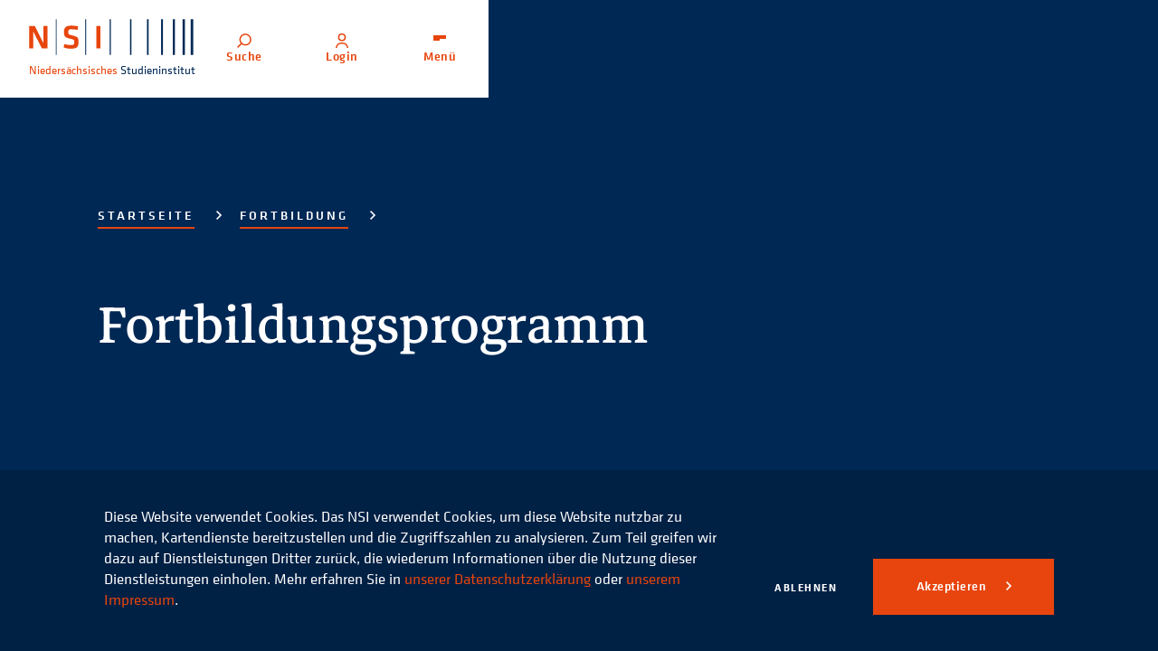

--- FILE ---
content_type: text/html; charset=utf-8
request_url: https://www.nsi-hsvn.de/fortbildung/fortbildungsprogramm.html?tx_solr%5Bfilter%5D%5B0%5D=subject%3A42+Kasse+und+Vollstreckung
body_size: 7726
content:
<!DOCTYPE html>
<html dir="ltr" lang="de-DE">
<head>

<meta charset="utf-8">
<!-- 
	This website is powered by TYPO3 - inspiring people to share!
	TYPO3 is a free open source Content Management Framework initially created by Kasper Skaarhoj and licensed under GNU/GPL.
	TYPO3 is copyright 1998-2026 of Kasper Skaarhoj. Extensions are copyright of their respective owners.
	Information and contribution at https://typo3.org/
-->


<link rel="icon" href="/typo3conf/ext/nsi_sitepackage/Resources/Public/Images/Frontend/favicon.ico" type="image/vnd.microsoft.icon">
<title>Fortbildungsprogramm für Verwaltungen | NSI HSVN</title>
<meta name="generator" content="TYPO3 CMS" />
<meta name="description" content="Wir bieten unsere Fortbildungen in den Bildungszentren Hannover, Braunschweig und Oldenburg sowie auf Wunsch als Inhouse-Veranstaltung in Ihren Verwaltungen vor Ort an." />
<meta name="robots" content="index, follow" />
<meta name="viewport" content="width=device-width, initial-scale=1" />
<meta property="og:type" content="website" />
<meta name="twitter:card" content="summary" />


<link rel="stylesheet" href="/typo3conf/ext/nsi_sitepackage/Resources/Public/Css/Vendor.css?1768298873" media="all">
<link rel="stylesheet" href="/typo3conf/ext/nsi_sitepackage/Resources/Public/Css/Styles.css?1768298873" media="all">







<link rel="canonical" href="https://www.nsi-hsvn.de/fortbildung/fortbildungsprogramm.html"/>

</head>
<body class="subpage">


<div id="preloader">
    <div id="loaderStatus"></div>
</div>

<header>
    

<div class="header">
    <div class="header__column header__column--logo">
        

<a class="header__logo logo" href="/" title="zur Startseite">
    <svg class="logo__asset" xmlns="http://www.w3.org/2000/svg" viewBox="0 0 401 88" aria-hidden="true">
        <path fill="#e7450d" d="M163.89,71.53h10.33V16.94h-10.33v54.59ZM120.69,56.69c0-10.9-.74-13.28-15.41-16.8-9.43-2.3-9.59-2.46-9.59-8.69,0-4.76,1.23-6.23,8.2-6.23,4.75,0,10.08.66,14.59,1.64l1.15-8.69c-5.41-1.23-11.15-1.8-15.9-1.8-13.85,0-18.36,4.92-18.36,14.84,0,11.56,1.8,14.1,15,17.05,9.84,2.13,10,2.62,10,8.69,0,5.24-1.23,6.81-8.69,6.81-5.41,0-10.33-.98-15.41-2.54l-1.8,8.12c3.61,1.72,10.82,3.28,17.05,3.28,16.15,0,19.18-5.33,19.18-15.66h0ZM31.29,71.53h13.77V16.94h-10.08v41.48L14.24,16.94H.47v54.59h10.08V30.14l20.74,41.39Z"/>
        <path fill="currentColor" d="M65.52.35h1.7v86.88h-1.7V.35ZM287.47.35h3.96v86.88h-3.96V.35ZM350.4.35h5.09v86.88h-5.09V.35ZM196.61.35h2.83v86.88h-2.83V.35ZM137.05.35h2.26v86.88h-2.26V.35ZM246.19.35h3.4v86.88h-3.4V.35ZM321.82.35h4.52v86.88h-4.52V.35ZM393.92.35h6.22v86.88h-6.22V.35ZM374.16.35h5.66v86.88h-5.66V.35Z"/>
    </svg>

    
        <span class="logo__addition">
            <span class="logo__addition-orange">Niedersächsisches</span>
            <span class="logo__addition-blue">Studieninstitut</span>
        </span>
    
</a>

    </div>

    <div class="header__column header__column--navigation">
        


    <nav class="navigation-main" aria-label="Hauptnavigation">
        <ul class="navigation-main__list">
            
                <li class="navigation-main__item "
                    data-navigation-main-subpage-container="true">

                    
                            <details class="navigation-main__details" name="navigation-item-children">
                                <summary class="navigation-main__summary button button--style-underline">
                                    <span class="navigation-main__summary-label button__label">Ausbildung</span>
                                    <span class="navigation-main__summary-icon button__icon" aria-hidden="true">

<svg class=" icon" xmlns="http://www.w3.org/2000/svg" viewBox="0 0 16 16">
    <path fill="currentColor" d="m11.050208 8-5 5-1.1-1.1 3.9-3.9-3.9-3.9 1.1-1.1 5 5z"/>
</svg>
</span>

                                    
                                </summary>

                                
    <div class="navigation-main__subpage-container">
        <ul class="navigation-main__subpage-list">
            <li class="navigation-main__subpage-item ">
                <a class="navigation-main__subpage-anchor button button--style-arrow" href="/ausbildung.html"
                   target="_self">
                    <span class="navigation-main__subpage-title button__label">Portalseite</span>
                    <span class="navigation-main__subpage-icon button__icon" aria-hidden="true">

<svg class=" icon" xmlns="http://www.w3.org/2000/svg" viewBox="0 0 44 20">
    <path fill="currentColor" d="M0.472168 9.23474H42.762V10.7347H0.472168V9.23474Z"/>
    <path fill="currentColor" d="M43.9863 9.96387L43.957 9.99316L44 10.0361L35.0117 19.0244L33.9512 17.9639L41.9082 10.0068L33.9375 2.03613L34.998 0.975586L43.9863 9.96387Z"/>
</svg>
</span>
                </a>
            </li>

            
                <li class="navigation-main__subpage-item ">
                    <a class="navigation-main__subpage-anchor button button--style-arrow" href="/ausbildung/ausbildungsangebote/ausbildungsgaenge.html"
                       target="_self">
                        <span class="navigation-main__subpage-title button__label">Aus-/ Weiter&shy;bildungs&shy;angebote</span>
                        <span class="navigation-main__subpage-icon button__icon" aria-hidden="true">

<svg class=" icon" xmlns="http://www.w3.org/2000/svg" viewBox="0 0 44 20">
    <path fill="currentColor" d="M0.472168 9.23474H42.762V10.7347H0.472168V9.23474Z"/>
    <path fill="currentColor" d="M43.9863 9.96387L43.957 9.99316L44 10.0361L35.0117 19.0244L33.9512 17.9639L41.9082 10.0068L33.9375 2.03613L34.998 0.975586L43.9863 9.96387Z"/>
</svg>
</span>
                    </a>
                </li>
            
                <li class="navigation-main__subpage-item ">
                    <a class="navigation-main__subpage-anchor button button--style-arrow" href="/ausbildung/ausbildungsplatzsuche.html"
                       target="_self">
                        <span class="navigation-main__subpage-title button__label">Ausbildungsplatzsuche</span>
                        <span class="navigation-main__subpage-icon button__icon" aria-hidden="true">

<svg class=" icon" xmlns="http://www.w3.org/2000/svg" viewBox="0 0 44 20">
    <path fill="currentColor" d="M0.472168 9.23474H42.762V10.7347H0.472168V9.23474Z"/>
    <path fill="currentColor" d="M43.9863 9.96387L43.957 9.99316L44 10.0361L35.0117 19.0244L33.9512 17.9639L41.9082 10.0068L33.9375 2.03613L34.998 0.975586L43.9863 9.96387Z"/>
</svg>
</span>
                    </a>
                </li>
            
                <li class="navigation-main__subpage-item ">
                    <a class="navigation-main__subpage-anchor button button--style-arrow" href="/ausbildung/zustaendige-stelle-bbig.html"
                       target="_self">
                        <span class="navigation-main__subpage-title button__label">Zuständige Stelle BBIG</span>
                        <span class="navigation-main__subpage-icon button__icon" aria-hidden="true">

<svg class=" icon" xmlns="http://www.w3.org/2000/svg" viewBox="0 0 44 20">
    <path fill="currentColor" d="M0.472168 9.23474H42.762V10.7347H0.472168V9.23474Z"/>
    <path fill="currentColor" d="M43.9863 9.96387L43.957 9.99316L44 10.0361L35.0117 19.0244L33.9512 17.9639L41.9082 10.0068L33.9375 2.03613L34.998 0.975586L43.9863 9.96387Z"/>
</svg>
</span>
                    </a>
                </li>
            
                <li class="navigation-main__subpage-item ">
                    <a class="navigation-main__subpage-anchor button button--style-arrow" href="https://nsi-hsvn.bibliotheca-open.de"
                       target="_blank">
                        <span class="navigation-main__subpage-title button__label">Bibliothek</span>
                        <span class="navigation-main__subpage-icon button__icon" aria-hidden="true">

<svg class=" icon" xmlns="http://www.w3.org/2000/svg" viewBox="0 0 44 20">
    <path fill="currentColor" d="M0.472168 9.23474H42.762V10.7347H0.472168V9.23474Z"/>
    <path fill="currentColor" d="M43.9863 9.96387L43.957 9.99316L44 10.0361L35.0117 19.0244L33.9512 17.9639L41.9082 10.0068L33.9375 2.03613L34.998 0.975586L43.9863 9.96387Z"/>
</svg>
</span>
                    </a>
                </li>
            
        </ul>
    </div>

                            </details>
                        
                </li>
            
                <li class="navigation-main__item "
                    data-navigation-main-subpage-container="true">

                    
                            <details class="navigation-main__details" name="navigation-item-children">
                                <summary class="navigation-main__summary button button--style-underline">
                                    <span class="navigation-main__summary-label button__label">Hochschule</span>
                                    <span class="navigation-main__summary-icon button__icon" aria-hidden="true">

<svg class=" icon" xmlns="http://www.w3.org/2000/svg" viewBox="0 0 16 16">
    <path fill="currentColor" d="m11.050208 8-5 5-1.1-1.1 3.9-3.9-3.9-3.9 1.1-1.1 5 5z"/>
</svg>
</span>

                                    
                                </summary>

                                
    <div class="navigation-main__subpage-container">
        <ul class="navigation-main__subpage-list">
            <li class="navigation-main__subpage-item ">
                <a class="navigation-main__subpage-anchor button button--style-arrow" href="/hochschule.html"
                   target="_self">
                    <span class="navigation-main__subpage-title button__label">Portalseite</span>
                    <span class="navigation-main__subpage-icon button__icon" aria-hidden="true">

<svg class=" icon" xmlns="http://www.w3.org/2000/svg" viewBox="0 0 44 20">
    <path fill="currentColor" d="M0.472168 9.23474H42.762V10.7347H0.472168V9.23474Z"/>
    <path fill="currentColor" d="M43.9863 9.96387L43.957 9.99316L44 10.0361L35.0117 19.0244L33.9512 17.9639L41.9082 10.0068L33.9375 2.03613L34.998 0.975586L43.9863 9.96387Z"/>
</svg>
</span>
                </a>
            </li>

            
                <li class="navigation-main__subpage-item ">
                    <a class="navigation-main__subpage-anchor button button--style-arrow" href="/hochschule/studieninteressierte.html"
                       target="_self">
                        <span class="navigation-main__subpage-title button__label">Studieninteressierte</span>
                        <span class="navigation-main__subpage-icon button__icon" aria-hidden="true">

<svg class=" icon" xmlns="http://www.w3.org/2000/svg" viewBox="0 0 44 20">
    <path fill="currentColor" d="M0.472168 9.23474H42.762V10.7347H0.472168V9.23474Z"/>
    <path fill="currentColor" d="M43.9863 9.96387L43.957 9.99316L44 10.0361L35.0117 19.0244L33.9512 17.9639L41.9082 10.0068L33.9375 2.03613L34.998 0.975586L43.9863 9.96387Z"/>
</svg>
</span>
                    </a>
                </li>
            
                <li class="navigation-main__subpage-item ">
                    <a class="navigation-main__subpage-anchor button button--style-arrow" href="/hochschule/bachelor-of-arts.html"
                       target="_self">
                        <span class="navigation-main__subpage-title button__label">Bachelor of Arts</span>
                        <span class="navigation-main__subpage-icon button__icon" aria-hidden="true">

<svg class=" icon" xmlns="http://www.w3.org/2000/svg" viewBox="0 0 44 20">
    <path fill="currentColor" d="M0.472168 9.23474H42.762V10.7347H0.472168V9.23474Z"/>
    <path fill="currentColor" d="M43.9863 9.96387L43.957 9.99316L44 10.0361L35.0117 19.0244L33.9512 17.9639L41.9082 10.0068L33.9375 2.03613L34.998 0.975586L43.9863 9.96387Z"/>
</svg>
</span>
                    </a>
                </li>
            
                <li class="navigation-main__subpage-item ">
                    <a class="navigation-main__subpage-anchor button button--style-arrow" href="/hochschule/master-of-arts.html"
                       target="_self">
                        <span class="navigation-main__subpage-title button__label">Master of Arts</span>
                        <span class="navigation-main__subpage-icon button__icon" aria-hidden="true">

<svg class=" icon" xmlns="http://www.w3.org/2000/svg" viewBox="0 0 44 20">
    <path fill="currentColor" d="M0.472168 9.23474H42.762V10.7347H0.472168V9.23474Z"/>
    <path fill="currentColor" d="M43.9863 9.96387L43.957 9.99316L44 10.0361L35.0117 19.0244L33.9512 17.9639L41.9082 10.0068L33.9375 2.03613L34.998 0.975586L43.9863 9.96387Z"/>
</svg>
</span>
                    </a>
                </li>
            
                <li class="navigation-main__subpage-item ">
                    <a class="navigation-main__subpage-anchor button button--style-arrow" href="/hochschule/projekte-angewandte-forschung.html"
                       target="_self">
                        <span class="navigation-main__subpage-title button__label">Projekte &amp; Angewandte Forschung</span>
                        <span class="navigation-main__subpage-icon button__icon" aria-hidden="true">

<svg class=" icon" xmlns="http://www.w3.org/2000/svg" viewBox="0 0 44 20">
    <path fill="currentColor" d="M0.472168 9.23474H42.762V10.7347H0.472168V9.23474Z"/>
    <path fill="currentColor" d="M43.9863 9.96387L43.957 9.99316L44 10.0361L35.0117 19.0244L33.9512 17.9639L41.9082 10.0068L33.9375 2.03613L34.998 0.975586L43.9863 9.96387Z"/>
</svg>
</span>
                    </a>
                </li>
            
                <li class="navigation-main__subpage-item ">
                    <a class="navigation-main__subpage-anchor button button--style-arrow" href="https://nsi-hsvn.bibliotheca-open.de"
                       target="_blank">
                        <span class="navigation-main__subpage-title button__label">Bibliothek</span>
                        <span class="navigation-main__subpage-icon button__icon" aria-hidden="true">

<svg class=" icon" xmlns="http://www.w3.org/2000/svg" viewBox="0 0 44 20">
    <path fill="currentColor" d="M0.472168 9.23474H42.762V10.7347H0.472168V9.23474Z"/>
    <path fill="currentColor" d="M43.9863 9.96387L43.957 9.99316L44 10.0361L35.0117 19.0244L33.9512 17.9639L41.9082 10.0068L33.9375 2.03613L34.998 0.975586L43.9863 9.96387Z"/>
</svg>
</span>
                    </a>
                </li>
            
                <li class="navigation-main__subpage-item ">
                    <a class="navigation-main__subpage-anchor button button--style-arrow" href="/hochschule/praxisbuero.html"
                       target="_self">
                        <span class="navigation-main__subpage-title button__label">Praxisbüro</span>
                        <span class="navigation-main__subpage-icon button__icon" aria-hidden="true">

<svg class=" icon" xmlns="http://www.w3.org/2000/svg" viewBox="0 0 44 20">
    <path fill="currentColor" d="M0.472168 9.23474H42.762V10.7347H0.472168V9.23474Z"/>
    <path fill="currentColor" d="M43.9863 9.96387L43.957 9.99316L44 10.0361L35.0117 19.0244L33.9512 17.9639L41.9082 10.0068L33.9375 2.03613L34.998 0.975586L43.9863 9.96387Z"/>
</svg>
</span>
                    </a>
                </li>
            
                <li class="navigation-main__subpage-item ">
                    <a class="navigation-main__subpage-anchor button button--style-arrow" href="/hochschule/international-office.html"
                       target="_self">
                        <span class="navigation-main__subpage-title button__label">International Office</span>
                        <span class="navigation-main__subpage-icon button__icon" aria-hidden="true">

<svg class=" icon" xmlns="http://www.w3.org/2000/svg" viewBox="0 0 44 20">
    <path fill="currentColor" d="M0.472168 9.23474H42.762V10.7347H0.472168V9.23474Z"/>
    <path fill="currentColor" d="M43.9863 9.96387L43.957 9.99316L44 10.0361L35.0117 19.0244L33.9512 17.9639L41.9082 10.0068L33.9375 2.03613L34.998 0.975586L43.9863 9.96387Z"/>
</svg>
</span>
                    </a>
                </li>
            
                <li class="navigation-main__subpage-item ">
                    <a class="navigation-main__subpage-anchor button button--style-arrow" href="/hochschule/publikationen-debatten/schriftenreihe.html"
                       target="_self">
                        <span class="navigation-main__subpage-title button__label">Publikationen &amp; Debatten</span>
                        <span class="navigation-main__subpage-icon button__icon" aria-hidden="true">

<svg class=" icon" xmlns="http://www.w3.org/2000/svg" viewBox="0 0 44 20">
    <path fill="currentColor" d="M0.472168 9.23474H42.762V10.7347H0.472168V9.23474Z"/>
    <path fill="currentColor" d="M43.9863 9.96387L43.957 9.99316L44 10.0361L35.0117 19.0244L33.9512 17.9639L41.9082 10.0068L33.9375 2.03613L34.998 0.975586L43.9863 9.96387Z"/>
</svg>
</span>
                    </a>
                </li>
            
                <li class="navigation-main__subpage-item ">
                    <a class="navigation-main__subpage-anchor button button--style-arrow" href="/hochschule/gremien-verwaltung.html"
                       target="_self">
                        <span class="navigation-main__subpage-title button__label">Gremien &amp; Verwaltung</span>
                        <span class="navigation-main__subpage-icon button__icon" aria-hidden="true">

<svg class=" icon" xmlns="http://www.w3.org/2000/svg" viewBox="0 0 44 20">
    <path fill="currentColor" d="M0.472168 9.23474H42.762V10.7347H0.472168V9.23474Z"/>
    <path fill="currentColor" d="M43.9863 9.96387L43.957 9.99316L44 10.0361L35.0117 19.0244L33.9512 17.9639L41.9082 10.0068L33.9375 2.03613L34.998 0.975586L43.9863 9.96387Z"/>
</svg>
</span>
                    </a>
                </li>
            
                <li class="navigation-main__subpage-item ">
                    <a class="navigation-main__subpage-anchor button button--style-arrow" href="/hochschule/informationen-fuer-arbeitgeber.html"
                       target="_self">
                        <span class="navigation-main__subpage-title button__label">Informationen für Arbeitgeber</span>
                        <span class="navigation-main__subpage-icon button__icon" aria-hidden="true">

<svg class=" icon" xmlns="http://www.w3.org/2000/svg" viewBox="0 0 44 20">
    <path fill="currentColor" d="M0.472168 9.23474H42.762V10.7347H0.472168V9.23474Z"/>
    <path fill="currentColor" d="M43.9863 9.96387L43.957 9.99316L44 10.0361L35.0117 19.0244L33.9512 17.9639L41.9082 10.0068L33.9375 2.03613L34.998 0.975586L43.9863 9.96387Z"/>
</svg>
</span>
                    </a>
                </li>
            
                <li class="navigation-main__subpage-item ">
                    <a class="navigation-main__subpage-anchor button button--style-arrow" href="/hochschule/mutterschutz-inklusion.html"
                       target="_self">
                        <span class="navigation-main__subpage-title button__label">Inklusion &amp; Mutterschutz</span>
                        <span class="navigation-main__subpage-icon button__icon" aria-hidden="true">

<svg class=" icon" xmlns="http://www.w3.org/2000/svg" viewBox="0 0 44 20">
    <path fill="currentColor" d="M0.472168 9.23474H42.762V10.7347H0.472168V9.23474Z"/>
    <path fill="currentColor" d="M43.9863 9.96387L43.957 9.99316L44 10.0361L35.0117 19.0244L33.9512 17.9639L41.9082 10.0068L33.9375 2.03613L34.998 0.975586L43.9863 9.96387Z"/>
</svg>
</span>
                    </a>
                </li>
            
                <li class="navigation-main__subpage-item ">
                    <a class="navigation-main__subpage-anchor button button--style-arrow" href="/hochschule/gleichstellungsbeauftragte.html"
                       target="_self">
                        <span class="navigation-main__subpage-title button__label">Gleichstellungsbeauftragte</span>
                        <span class="navigation-main__subpage-icon button__icon" aria-hidden="true">

<svg class=" icon" xmlns="http://www.w3.org/2000/svg" viewBox="0 0 44 20">
    <path fill="currentColor" d="M0.472168 9.23474H42.762V10.7347H0.472168V9.23474Z"/>
    <path fill="currentColor" d="M43.9863 9.96387L43.957 9.99316L44 10.0361L35.0117 19.0244L33.9512 17.9639L41.9082 10.0068L33.9375 2.03613L34.998 0.975586L43.9863 9.96387Z"/>
</svg>
</span>
                    </a>
                </li>
            
        </ul>
    </div>

                            </details>
                        
                </li>
            
                <li class="navigation-main__item navigation-main__item--active"
                    data-navigation-main-subpage-container="true">

                    
                            <details class="navigation-main__details" name="navigation-item-children">
                                <summary class="navigation-main__summary button button--style-underline">
                                    <span class="navigation-main__summary-label button__label">Fortbildung</span>
                                    <span class="navigation-main__summary-icon button__icon" aria-hidden="true">

<svg class=" icon" xmlns="http://www.w3.org/2000/svg" viewBox="0 0 16 16">
    <path fill="currentColor" d="m11.050208 8-5 5-1.1-1.1 3.9-3.9-3.9-3.9 1.1-1.1 5 5z"/>
</svg>
</span>

                                    
                                </summary>

                                
    <div class="navigation-main__subpage-container">
        <ul class="navigation-main__subpage-list">
            <li class="navigation-main__subpage-item navigation-main__item--active">
                <a class="navigation-main__subpage-anchor button button--style-arrow" href="/fortbildung.html"
                   target="_self">
                    <span class="navigation-main__subpage-title button__label">Portalseite</span>
                    <span class="navigation-main__subpage-icon button__icon" aria-hidden="true">

<svg class=" icon" xmlns="http://www.w3.org/2000/svg" viewBox="0 0 44 20">
    <path fill="currentColor" d="M0.472168 9.23474H42.762V10.7347H0.472168V9.23474Z"/>
    <path fill="currentColor" d="M43.9863 9.96387L43.957 9.99316L44 10.0361L35.0117 19.0244L33.9512 17.9639L41.9082 10.0068L33.9375 2.03613L34.998 0.975586L43.9863 9.96387Z"/>
</svg>
</span>
                </a>
            </li>

            
                <li class="navigation-main__subpage-item navigation-main__item--active">
                    <a class="navigation-main__subpage-anchor button button--style-arrow" href="/fortbildung/fortbildungsprogramm.html"
                       target="_self">
                        <span class="navigation-main__subpage-title button__label">Fortbildungsprogramm</span>
                        <span class="navigation-main__subpage-icon button__icon" aria-hidden="true">

<svg class=" icon" xmlns="http://www.w3.org/2000/svg" viewBox="0 0 44 20">
    <path fill="currentColor" d="M0.472168 9.23474H42.762V10.7347H0.472168V9.23474Z"/>
    <path fill="currentColor" d="M43.9863 9.96387L43.957 9.99316L44 10.0361L35.0117 19.0244L33.9512 17.9639L41.9082 10.0068L33.9375 2.03613L34.998 0.975586L43.9863 9.96387Z"/>
</svg>
</span>
                    </a>
                </li>
            
                <li class="navigation-main__subpage-item ">
                    <a class="navigation-main__subpage-anchor button button--style-arrow" href="/fortbildung/tagungen-kongresse.html"
                       target="_self">
                        <span class="navigation-main__subpage-title button__label">Kongresse, Fachtagungen, Konferenzen, Dialoge, Events</span>
                        <span class="navigation-main__subpage-icon button__icon" aria-hidden="true">

<svg class=" icon" xmlns="http://www.w3.org/2000/svg" viewBox="0 0 44 20">
    <path fill="currentColor" d="M0.472168 9.23474H42.762V10.7347H0.472168V9.23474Z"/>
    <path fill="currentColor" d="M43.9863 9.96387L43.957 9.99316L44 10.0361L35.0117 19.0244L33.9512 17.9639L41.9082 10.0068L33.9375 2.03613L34.998 0.975586L43.9863 9.96387Z"/>
</svg>
</span>
                    </a>
                </li>
            
                <li class="navigation-main__subpage-item ">
                    <a class="navigation-main__subpage-anchor button button--style-arrow" href="/fortbildung/modulreihen.html"
                       target="_self">
                        <span class="navigation-main__subpage-title button__label">Qualifizierung und Digitales Lernen</span>
                        <span class="navigation-main__subpage-icon button__icon" aria-hidden="true">

<svg class=" icon" xmlns="http://www.w3.org/2000/svg" viewBox="0 0 44 20">
    <path fill="currentColor" d="M0.472168 9.23474H42.762V10.7347H0.472168V9.23474Z"/>
    <path fill="currentColor" d="M43.9863 9.96387L43.957 9.99316L44 10.0361L35.0117 19.0244L33.9512 17.9639L41.9082 10.0068L33.9375 2.03613L34.998 0.975586L43.9863 9.96387Z"/>
</svg>
</span>
                    </a>
                </li>
            
                <li class="navigation-main__subpage-item ">
                    <a class="navigation-main__subpage-anchor button button--style-arrow" href="/fortbildung/inhouse-veranstaltungen.html"
                       target="_self">
                        <span class="navigation-main__subpage-title button__label">Seminare Kommunalverwaltung Inhouse</span>
                        <span class="navigation-main__subpage-icon button__icon" aria-hidden="true">

<svg class=" icon" xmlns="http://www.w3.org/2000/svg" viewBox="0 0 44 20">
    <path fill="currentColor" d="M0.472168 9.23474H42.762V10.7347H0.472168V9.23474Z"/>
    <path fill="currentColor" d="M43.9863 9.96387L43.957 9.99316L44 10.0361L35.0117 19.0244L33.9512 17.9639L41.9082 10.0068L33.9375 2.03613L34.998 0.975586L43.9863 9.96387Z"/>
</svg>
</span>
                    </a>
                </li>
            
                <li class="navigation-main__subpage-item ">
                    <a class="navigation-main__subpage-anchor button button--style-arrow" href="/fortbildung/kommunales-nachhaltigkeitsmanagement.html"
                       target="_self">
                        <span class="navigation-main__subpage-title button__label">Kommunales Nachhaltigkeitsmanagement</span>
                        <span class="navigation-main__subpage-icon button__icon" aria-hidden="true">

<svg class=" icon" xmlns="http://www.w3.org/2000/svg" viewBox="0 0 44 20">
    <path fill="currentColor" d="M0.472168 9.23474H42.762V10.7347H0.472168V9.23474Z"/>
    <path fill="currentColor" d="M43.9863 9.96387L43.957 9.99316L44 10.0361L35.0117 19.0244L33.9512 17.9639L41.9082 10.0068L33.9375 2.03613L34.998 0.975586L43.9863 9.96387Z"/>
</svg>
</span>
                    </a>
                </li>
            
                <li class="navigation-main__subpage-item ">
                    <a class="navigation-main__subpage-anchor button button--style-arrow" href="/fortbildung/kav-seminare.html"
                       target="_self">
                        <span class="navigation-main__subpage-title button__label">KAV-Seminare</span>
                        <span class="navigation-main__subpage-icon button__icon" aria-hidden="true">

<svg class=" icon" xmlns="http://www.w3.org/2000/svg" viewBox="0 0 44 20">
    <path fill="currentColor" d="M0.472168 9.23474H42.762V10.7347H0.472168V9.23474Z"/>
    <path fill="currentColor" d="M43.9863 9.96387L43.957 9.99316L44 10.0361L35.0117 19.0244L33.9512 17.9639L41.9082 10.0068L33.9375 2.03613L34.998 0.975586L43.9863 9.96387Z"/>
</svg>
</span>
                    </a>
                </li>
            
                <li class="navigation-main__subpage-item ">
                    <a class="navigation-main__subpage-anchor button button--style-arrow" href="/fortbildung/web-based-training.html"
                       target="_self">
                        <span class="navigation-main__subpage-title button__label">Web Based Training</span>
                        <span class="navigation-main__subpage-icon button__icon" aria-hidden="true">

<svg class=" icon" xmlns="http://www.w3.org/2000/svg" viewBox="0 0 44 20">
    <path fill="currentColor" d="M0.472168 9.23474H42.762V10.7347H0.472168V9.23474Z"/>
    <path fill="currentColor" d="M43.9863 9.96387L43.957 9.99316L44 10.0361L35.0117 19.0244L33.9512 17.9639L41.9082 10.0068L33.9375 2.03613L34.998 0.975586L43.9863 9.96387Z"/>
</svg>
</span>
                    </a>
                </li>
            
                <li class="navigation-main__subpage-item ">
                    <a class="navigation-main__subpage-anchor button button--style-arrow" href="/fortbildung/neu-und-quereinsteiger-innen.html"
                       target="_self">
                        <span class="navigation-main__subpage-title button__label">Neueinstieg und Quereinstieg Kommunalverwaltung</span>
                        <span class="navigation-main__subpage-icon button__icon" aria-hidden="true">

<svg class=" icon" xmlns="http://www.w3.org/2000/svg" viewBox="0 0 44 20">
    <path fill="currentColor" d="M0.472168 9.23474H42.762V10.7347H0.472168V9.23474Z"/>
    <path fill="currentColor" d="M43.9863 9.96387L43.957 9.99316L44 10.0361L35.0117 19.0244L33.9512 17.9639L41.9082 10.0068L33.9375 2.03613L34.998 0.975586L43.9863 9.96387Z"/>
</svg>
</span>
                    </a>
                </li>
            
                <li class="navigation-main__subpage-item ">
                    <a class="navigation-main__subpage-anchor button button--style-arrow" href="https://newsletter.nsi-hsvn.de/"
                       target="_blank">
                        <span class="navigation-main__subpage-title button__label">Newsletter-Anmeldung</span>
                        <span class="navigation-main__subpage-icon button__icon" aria-hidden="true">

<svg class=" icon" xmlns="http://www.w3.org/2000/svg" viewBox="0 0 44 20">
    <path fill="currentColor" d="M0.472168 9.23474H42.762V10.7347H0.472168V9.23474Z"/>
    <path fill="currentColor" d="M43.9863 9.96387L43.957 9.99316L44 10.0361L35.0117 19.0244L33.9512 17.9639L41.9082 10.0068L33.9375 2.03613L34.998 0.975586L43.9863 9.96387Z"/>
</svg>
</span>
                    </a>
                </li>
            
        </ul>
    </div>

                            </details>
                        
                </li>
            
                <li class="navigation-main__item "
                    data-navigation-main-subpage-container="true">

                    
                            <details class="navigation-main__details" name="navigation-item-children">
                                <summary class="navigation-main__summary button button--style-underline">
                                    <span class="navigation-main__summary-label button__label">Über uns</span>
                                    <span class="navigation-main__summary-icon button__icon" aria-hidden="true">

<svg class=" icon" xmlns="http://www.w3.org/2000/svg" viewBox="0 0 16 16">
    <path fill="currentColor" d="m11.050208 8-5 5-1.1-1.1 3.9-3.9-3.9-3.9 1.1-1.1 5 5z"/>
</svg>
</span>

                                    
                                </summary>

                                
    <div class="navigation-main__subpage-container">
        <ul class="navigation-main__subpage-list">
            <li class="navigation-main__subpage-item ">
                <a class="navigation-main__subpage-anchor button button--style-arrow" href="/ueber-uns.html"
                   target="_self">
                    <span class="navigation-main__subpage-title button__label">Portalseite</span>
                    <span class="navigation-main__subpage-icon button__icon" aria-hidden="true">

<svg class=" icon" xmlns="http://www.w3.org/2000/svg" viewBox="0 0 44 20">
    <path fill="currentColor" d="M0.472168 9.23474H42.762V10.7347H0.472168V9.23474Z"/>
    <path fill="currentColor" d="M43.9863 9.96387L43.957 9.99316L44 10.0361L35.0117 19.0244L33.9512 17.9639L41.9082 10.0068L33.9375 2.03613L34.998 0.975586L43.9863 9.96387Z"/>
</svg>
</span>
                </a>
            </li>

            
                <li class="navigation-main__subpage-item ">
                    <a class="navigation-main__subpage-anchor button button--style-arrow" href="/ueber-uns/institutsleitung.html"
                       target="_self">
                        <span class="navigation-main__subpage-title button__label">Institutsleitung</span>
                        <span class="navigation-main__subpage-icon button__icon" aria-hidden="true">

<svg class=" icon" xmlns="http://www.w3.org/2000/svg" viewBox="0 0 44 20">
    <path fill="currentColor" d="M0.472168 9.23474H42.762V10.7347H0.472168V9.23474Z"/>
    <path fill="currentColor" d="M43.9863 9.96387L43.957 9.99316L44 10.0361L35.0117 19.0244L33.9512 17.9639L41.9082 10.0068L33.9375 2.03613L34.998 0.975586L43.9863 9.96387Z"/>
</svg>
</span>
                    </a>
                </li>
            
                <li class="navigation-main__subpage-item ">
                    <a class="navigation-main__subpage-anchor button button--style-arrow" href="/ueber-uns/bildungszentren.html"
                       target="_self">
                        <span class="navigation-main__subpage-title button__label">Bildungszentren</span>
                        <span class="navigation-main__subpage-icon button__icon" aria-hidden="true">

<svg class=" icon" xmlns="http://www.w3.org/2000/svg" viewBox="0 0 44 20">
    <path fill="currentColor" d="M0.472168 9.23474H42.762V10.7347H0.472168V9.23474Z"/>
    <path fill="currentColor" d="M43.9863 9.96387L43.957 9.99316L44 10.0361L35.0117 19.0244L33.9512 17.9639L41.9082 10.0068L33.9375 2.03613L34.998 0.975586L43.9863 9.96387Z"/>
</svg>
</span>
                    </a>
                </li>
            
                <li class="navigation-main__subpage-item ">
                    <a class="navigation-main__subpage-anchor button button--style-arrow" href="/ueber-uns/mitarbeiter/-innen.html"
                       target="_self">
                        <span class="navigation-main__subpage-title button__label">Mitarbeiter/-innen</span>
                        <span class="navigation-main__subpage-icon button__icon" aria-hidden="true">

<svg class=" icon" xmlns="http://www.w3.org/2000/svg" viewBox="0 0 44 20">
    <path fill="currentColor" d="M0.472168 9.23474H42.762V10.7347H0.472168V9.23474Z"/>
    <path fill="currentColor" d="M43.9863 9.96387L43.957 9.99316L44 10.0361L35.0117 19.0244L33.9512 17.9639L41.9082 10.0068L33.9375 2.03613L34.998 0.975586L43.9863 9.96387Z"/>
</svg>
</span>
                    </a>
                </li>
            
                <li class="navigation-main__subpage-item ">
                    <a class="navigation-main__subpage-anchor button button--style-arrow" href="/ueber-uns/karriere.html"
                       target="_self">
                        <span class="navigation-main__subpage-title button__label">Karriere</span>
                        <span class="navigation-main__subpage-icon button__icon" aria-hidden="true">

<svg class=" icon" xmlns="http://www.w3.org/2000/svg" viewBox="0 0 44 20">
    <path fill="currentColor" d="M0.472168 9.23474H42.762V10.7347H0.472168V9.23474Z"/>
    <path fill="currentColor" d="M43.9863 9.96387L43.957 9.99316L44 10.0361L35.0117 19.0244L33.9512 17.9639L41.9082 10.0068L33.9375 2.03613L34.998 0.975586L43.9863 9.96387Z"/>
</svg>
</span>
                    </a>
                </li>
            
                <li class="navigation-main__subpage-item ">
                    <a class="navigation-main__subpage-anchor button button--style-arrow" href="/ueber-uns/qualitaetsmanagement-lehre.html"
                       target="_self">
                        <span class="navigation-main__subpage-title button__label">Qualitätsmanagement Lehre</span>
                        <span class="navigation-main__subpage-icon button__icon" aria-hidden="true">

<svg class=" icon" xmlns="http://www.w3.org/2000/svg" viewBox="0 0 44 20">
    <path fill="currentColor" d="M0.472168 9.23474H42.762V10.7347H0.472168V9.23474Z"/>
    <path fill="currentColor" d="M43.9863 9.96387L43.957 9.99316L44 10.0361L35.0117 19.0244L33.9512 17.9639L41.9082 10.0068L33.9375 2.03613L34.998 0.975586L43.9863 9.96387Z"/>
</svg>
</span>
                    </a>
                </li>
            
                <li class="navigation-main__subpage-item ">
                    <a class="navigation-main__subpage-anchor button button--style-arrow" href="/ueber-uns/presse.html"
                       target="_self">
                        <span class="navigation-main__subpage-title button__label">Presse</span>
                        <span class="navigation-main__subpage-icon button__icon" aria-hidden="true">

<svg class=" icon" xmlns="http://www.w3.org/2000/svg" viewBox="0 0 44 20">
    <path fill="currentColor" d="M0.472168 9.23474H42.762V10.7347H0.472168V9.23474Z"/>
    <path fill="currentColor" d="M43.9863 9.96387L43.957 9.99316L44 10.0361L35.0117 19.0244L33.9512 17.9639L41.9082 10.0068L33.9375 2.03613L34.998 0.975586L43.9863 9.96387Z"/>
</svg>
</span>
                    </a>
                </li>
            
                <li class="navigation-main__subpage-item ">
                    <a class="navigation-main__subpage-anchor button button--style-arrow" href="/ueber-uns/fortbildungsbeirat.html"
                       target="_self">
                        <span class="navigation-main__subpage-title button__label">Fortbildungsbeirat</span>
                        <span class="navigation-main__subpage-icon button__icon" aria-hidden="true">

<svg class=" icon" xmlns="http://www.w3.org/2000/svg" viewBox="0 0 44 20">
    <path fill="currentColor" d="M0.472168 9.23474H42.762V10.7347H0.472168V9.23474Z"/>
    <path fill="currentColor" d="M43.9863 9.96387L43.957 9.99316L44 10.0361L35.0117 19.0244L33.9512 17.9639L41.9082 10.0068L33.9375 2.03613L34.998 0.975586L43.9863 9.96387Z"/>
</svg>
</span>
                    </a>
                </li>
            
                <li class="navigation-main__subpage-item ">
                    <a class="navigation-main__subpage-anchor button button--style-arrow" href="/ueber-uns/aufsichtsrat.html"
                       target="_self">
                        <span class="navigation-main__subpage-title button__label">Aufsichtsrat</span>
                        <span class="navigation-main__subpage-icon button__icon" aria-hidden="true">

<svg class=" icon" xmlns="http://www.w3.org/2000/svg" viewBox="0 0 44 20">
    <path fill="currentColor" d="M0.472168 9.23474H42.762V10.7347H0.472168V9.23474Z"/>
    <path fill="currentColor" d="M43.9863 9.96387L43.957 9.99316L44 10.0361L35.0117 19.0244L33.9512 17.9639L41.9082 10.0068L33.9375 2.03613L34.998 0.975586L43.9863 9.96387Z"/>
</svg>
</span>
                    </a>
                </li>
            
                <li class="navigation-main__subpage-item ">
                    <a class="navigation-main__subpage-anchor button button--style-arrow" href="/ueber-uns/satzung.html"
                       target="_self">
                        <span class="navigation-main__subpage-title button__label">Satzung</span>
                        <span class="navigation-main__subpage-icon button__icon" aria-hidden="true">

<svg class=" icon" xmlns="http://www.w3.org/2000/svg" viewBox="0 0 44 20">
    <path fill="currentColor" d="M0.472168 9.23474H42.762V10.7347H0.472168V9.23474Z"/>
    <path fill="currentColor" d="M43.9863 9.96387L43.957 9.99316L44 10.0361L35.0117 19.0244L33.9512 17.9639L41.9082 10.0068L33.9375 2.03613L34.998 0.975586L43.9863 9.96387Z"/>
</svg>
</span>
                    </a>
                </li>
            
                <li class="navigation-main__subpage-item ">
                    <a class="navigation-main__subpage-anchor button button--style-arrow" href="/ueber-uns/ausschreibungen.html"
                       target="_self">
                        <span class="navigation-main__subpage-title button__label">Ausschreibungen</span>
                        <span class="navigation-main__subpage-icon button__icon" aria-hidden="true">

<svg class=" icon" xmlns="http://www.w3.org/2000/svg" viewBox="0 0 44 20">
    <path fill="currentColor" d="M0.472168 9.23474H42.762V10.7347H0.472168V9.23474Z"/>
    <path fill="currentColor" d="M43.9863 9.96387L43.957 9.99316L44 10.0361L35.0117 19.0244L33.9512 17.9639L41.9082 10.0068L33.9375 2.03613L34.998 0.975586L43.9863 9.96387Z"/>
</svg>
</span>
                    </a>
                </li>
            
                <li class="navigation-main__subpage-item ">
                    <a class="navigation-main__subpage-anchor button button--style-arrow" href="/compliance.html"
                       target="_self">
                        <span class="navigation-main__subpage-title button__label">Compliance</span>
                        <span class="navigation-main__subpage-icon button__icon" aria-hidden="true">

<svg class=" icon" xmlns="http://www.w3.org/2000/svg" viewBox="0 0 44 20">
    <path fill="currentColor" d="M0.472168 9.23474H42.762V10.7347H0.472168V9.23474Z"/>
    <path fill="currentColor" d="M43.9863 9.96387L43.957 9.99316L44 10.0361L35.0117 19.0244L33.9512 17.9639L41.9082 10.0068L33.9375 2.03613L34.998 0.975586L43.9863 9.96387Z"/>
</svg>
</span>
                    </a>
                </li>
            
        </ul>
    </div>

                            </details>
                        
                </li>
            
                <li class="navigation-main__item "
                    data-navigation-main-subpage-container="true">

                    
                            <a class="navigation-main__anchor button button--style-underline" href="/aktuelles.html"
                               target="_self">
                                <span class="navigation-main__anchor-label button__label">Aktuelles</span>
                                <span class="navigation-main__anchor-icon button__icon" aria-hidden="true">

<svg class=" icon" xmlns="http://www.w3.org/2000/svg" viewBox="0 0 44 20">
    <path fill="currentColor" d="M0.472168 9.23474H42.762V10.7347H0.472168V9.23474Z"/>
    <path fill="currentColor" d="M43.9863 9.96387L43.957 9.99316L44 10.0361L35.0117 19.0244L33.9512 17.9639L41.9082 10.0068L33.9375 2.03613L34.998 0.975586L43.9863 9.96387Z"/>
</svg>
</span>
                            </a>
                        
                </li>
            
        </ul>
    </nav>




    </div>

    <div class="header__column header__column--additional-navigation">
        
        

<ul class="navigation-additional">
    
        <li class="navigation-additional__item">
            <a href="/suche.html" target="_self"
               class="navigation-additional__anchor button button--style-square button--background-inverted
                      "
               data-navigation-additional="suche">

                
                        

<svg class="button__icon icon" xmlns="http://www.w3.org/2000/svg" viewBox="0 0 16 16">
    <circle fill="none" stroke="currentColor" stroke-width="1.5" stroke-miterlimit="50" cx="9.2" cy="6.8" r="5.9"/>
    <path fill="none" stroke="currentColor" stroke-width="1.5" stroke-linecap="square" stroke-miterlimit="50" d="M4.8,11.2l-3.7,3.7"/>
</svg>

                    

                <span class="button__label">Suche</span>
            </a>
        </li>
    
        <li class="navigation-additional__item">
            <a href="/login.html" target="_self"
               class="navigation-additional__anchor button button--style-square button--background-inverted
                      "
               data-navigation-additional="login">

                
                        

<svg class="button__icon icon" xmlns="http://www.w3.org/2000/svg" viewBox="0 0 16 16">
    <path fill="none" stroke="currentColor" stroke-width="1.5" stroke-miterlimit="50" d="M11.5 4.2c0 2-1.5 3.6-3.5 3.6S4.4 6.3 4.4 4.3v-.1C4.4 2.2 6 .7 8 .7c2 .1 3.5 1.6 3.5 3.5z"/>
    <path fill="none" stroke="currentColor" stroke-width="1.5" stroke-miterlimit="50" d="M1.8 16c0-2.8 2.3-5.2 5.2-5.2h2c2.8 0 5.2 2.3 5.2 5.2"/>
</svg>

                    

                <span class="button__label">Login</span>
            </a>
        </li>
    

    <li class="navigation-additional__item">
        

<button class="navigation-toggle button button--style-square button--background-white-to-orange" data-navigation-panel-toggle>
    <span class="navigation-toggle__line-container">
        <span class="navigation-toggle__line navigation-toggle__line--1"></span>
        <span class="navigation-toggle__line navigation-toggle__line--2"></span>
        <span class="navigation-toggle__line navigation-toggle__line--3"></span>
    </span>
    <span class="button__label navigation-toggle__closed-label">Menü</span>
    <span class="button__label navigation-toggle__opened-label">Schließen</span>
</button>

    </li>
</ul>

    </div>
</div>

<div class="header-observer-pixel" data-header-observer-pixel></div>


    

    <div class="container-fluid p-0 headerImage">
        <ul class="breadcrump"><li class="first"><a href="/index.html">Startseite</a></li><li class="last"><a href="/fortbildung.html">Fortbildung</a></li></ul><span class="pageTitle">Fortbildungsprogramm</span><ul class="subNav"><li class="active"><a href="/fortbildung/fortbildungsprogramm.html"></a></li><span class="subNavClick"></span></ul>
        
    </div>
</header>

<div class="mainContent">
    <!--TYPO3SEARCH_begin-->
    <section class="container-fluid portalIntro">
    <div class="row m-0">
        <div class="col-12 p-0">
            <ul class="subNav"><li class="active"><a href="/fortbildung/fortbildungsprogramm.html"></a></li><span class="subNavClick"></span></ul>
        </div>
    </div>
    <div class="row m-0 textOuter">
        <div class="col-12 col-xl-6 p-0">
            <h1>
                Fortbildungen für die kommunale Verwaltung.
            </h1>
            
        </div>
        <div class="col-12 col-xl-6 p-0 colum-2">
            <p>Unser Angebot umfasst Seminare, Fachtagungen, Kongresse,&nbsp;Modulreihen und WebSeminare für jede Hierarchieebene und jede Karrierestufe. Wir bieten unsere Fortbildungen in den Bildungszentren Hannover, Braunschweig und Oldenburg, sowie auf Wunsch als Inhouse-Veranstaltung in Ihren Verwaltungen vor Ort an.</p>
            
        </div>
    </div>
    <div class="row m-0 contactBox">
        <div class="col-12 col-lg-2 col-xl-3 p-0 left">
            
        </div>
        <div class="col-12 col-lg-1 col-xl-3 p-0">
        </div>
        
    </div>
    
    

</section>



    

            <div id="c1481" class="frame frame-default frame-type-list frame-layout-0">
                
                
                    



                
                
                    

	



                
                

    
        

<section class="container-fluid eventList">

    
        <div class="row m-0">
            <html xmlns="http://www.w3.org/1999/xhtml" lang="en"
      xmlns:f="http://typo3.org/ns/TYPO3/Fluid/ViewHelpers"
      xmlns:s="http://typo3.org/ns/ApacheSolrForTypo3/Solr/ViewHelpers">

<form method="get" class="col-12 p-0 employSearch" id="search_form" action="/fortbildung/fortbildungsprogramm.html" data-suggest="/fortbildung/fortbildungsprogramm?type=7384" data-suggest-header="Top Treffer" accept-charset="utf-8">
    
    <div class="inputWrapper">
        <input type="text" class="searchInput" name="tx_solr[q]" value="" placeholder="Suchbegriff eingeben" />
    </div>
    <button class="btn-submit" title="Suche abschicken">
        <img src="/typo3conf/ext/nsi_sitepackage/Resources/Public/Images/Frontend/Icons/ico_search.svg" alt="Lupen-Icon"/>
    </button>
</form>

            <html xmlns="http://www.w3.org/1999/xhtml" lang="en"
      xmlns:f="http://typo3.org/ns/TYPO3/Fluid/ViewHelpers"
      xmlns:s="http://typo3.org/ns/ApacheSolrForTypo3/Solr/ViewHelpers">

<div class="hasSearched__outerWrapper">
    <p>
        

                

                    
                    
                
            

        
    </p>
</div>

        </div>
    

    
        
            
    

        
    

    
    
        <div class="activeFilterWrapper">
            
            
                <div class="facet__outerWrapper">
                    Thema:
                    
                        <a class="activeFilter" href="/fortbildung/fortbildungsprogramm.html#search_form">
                            42 Kasse und Vollstreckung
                        </a>
                    
                </div>
            
            <a class="removeFilter" href="/fortbildung/fortbildungsprogramm.html#search_form">
                Alle Filter entfernen
            </a>
        </div>
    


</section>

    


        

<section class="container-fluid eventList">
    <div class="row m-0">
        <div class="col-12 p-0">
            <div class="head">
                <div class="row m-0">
                    <div class="col-12 col-md-6 p-0">
                        Bezeichnung
                    </div>
                    <div class="col-12 col-md-3 col-xl-2 p-0">
                        Datum
                    </div>
                    <div class="col-12 col-md-3 col-xl-1 p-0">
                        Ort
                    </div>
                    <div class="col-12 col-md-12 col-xl-3">

                    </div>
                </div>
            </div>
            <div class="evList" data-start="">
                
            </div>
        </div>
    </div>
</section>

    



    


                
                    



                
                
                    



                
            </div>

        


    <!--TYPO3SEARCH_end-->

    <footer class="container-fluid">
        <div class="footerInner">
            <div class="toTop">
                <button class="btn-2-top" title="Zum Seitenanfang"><span class="toTopArrow"></span></button>
                <a href="/" title="zurück zur Startseite" class="logo"><img
                    src="/typo3conf/ext/nsi_sitepackage/Resources/Public/Images/Frontend/logo.svg"
                    title="Niedersächsisches Studieninstitut" alt="Niedersächsisches Studieninstitut"></a>
            </div>
            <div class="row m-0">
                <div class="col-12 col-xl-6 p-0">
                    

<div data-ajax-container>
    <div class="newsletterReg" data-ajax-container-inner>
        <h2 class="newsletterReg__headline">Newsletter</h2>
        <p>In regelmäßigen Abständen informieren wir Sie in unserem Newsletter über neue Projekte, aktuelle Meldungen und alles Weitere rund um das NSI.
           Melden Sie sich zu unserem Newsletter an.</p>

        


    


        
        <form data-ajax-uri="/fortbildung/fortbildungsprogramm.html?tx_nsiforms_newslettersubscription%5Baction%5D=categoriesSelection&amp;tx_nsiforms_newslettersubscription%5Bcontroller%5D=NewsletterSubscription&amp;tx_typoscriptrendering%5Bcontext%5D=%7B%22record%22%3A%22pages_27%22%2C%22path%22%3A%22tt_content.list.20.nsiforms_newslettersubscription%22%7D&amp;cHash=258eb4706e51979d3385ace3c175c5fa" name="newsletterSubscription" class="form teaser-newsletter__form newsletter-form" id="newsletterSubscription" action="/fortbildung/fortbildungsprogramm.html?tx_nsiforms_newslettersubscription%5Baction%5D=categoriesSelection&amp;tx_nsiforms_newslettersubscription%5Bcontroller%5D=NewsletterSubscription&amp;cHash=2b98de3490dd6777b5171535d48d5963#newsletterSubscription" method="post">
<div>
<input type="hidden" name="tx_nsiforms_newslettersubscription[__referrer][@extension]" value="NsiForms" />
<input type="hidden" name="tx_nsiforms_newslettersubscription[__referrer][@controller]" value="NewsletterSubscription" />
<input type="hidden" name="tx_nsiforms_newslettersubscription[__referrer][@action]" value="form" />
<input type="hidden" name="tx_nsiforms_newslettersubscription[__referrer][arguments]" value="YTowOnt9f5710bf1ae71e4a0f10855299e14a957fbb62137" />
<input type="hidden" name="tx_nsiforms_newslettersubscription[__referrer][@request]" value="{&quot;@extension&quot;:&quot;NsiForms&quot;,&quot;@controller&quot;:&quot;NewsletterSubscription&quot;,&quot;@action&quot;:&quot;form&quot;}021d6c9d654bde85afe5dbf4e75d2b90395b66df" />
<input type="hidden" name="tx_nsiforms_newslettersubscription[__trustedProperties]" value="{&quot;newsletterSubscription&quot;:{&quot;email&quot;:1,&quot;acceptDataPrivacy&quot;:1,&quot;acceptTermsOfService&quot;:1,&quot;acceptCancellationPolicy&quot;:1}}5df6e60e23afbd9304acfca36cde9a6852f7c901" />
</div>


            
            <div class="newsletterInput">
                


    


<label class="sr-only" for="newsletterSubscription.email">
    E-Mail-Adresse
    *
    





    



</label>




        
        

        
        

    










    



<input autocomplete="off" placeholder="


" class="newsletterMail" id="newsletterSubscription.email" type="text" name="tx_nsiforms_newslettersubscription[newsletterSubscription][email]" />

                <button class="btn btn-orange submit">
                    Senden
                </button>
            </div>
            <div class="clearfix"></div>
            <div class="dataterms">
                
                


        
    






        
        

        
        

    

<div class="form-check ">
    <input type="hidden" name="tx_nsiforms_newslettersubscription[newsletterSubscription][acceptDataPrivacy]" value="" /><input class="form-check-input " id="newsletterSubscription.acceptDataPrivacy" type="checkbox" name="tx_nsiforms_newslettersubscription[newsletterSubscription][acceptDataPrivacy]" value="1" />
    <label class=" form-check-label" for="newsletterSubscription.acceptDataPrivacy">
        
                
                    Ich akzeptiere die <a href="https://www.nsi-hsvn.de/datenschutznsi.html" source="_blank">Datenschutzbestimmungen</a>
            
        
                *
                





    



            
    </label>
</div>


                
                


        
    






        
        

        
        

    

<div class="form-check ">
    <input type="hidden" name="tx_nsiforms_newslettersubscription[newsletterSubscription][acceptTermsOfService]" value="" /><input class="form-check-input " id="newsletterSubscription.acceptTermsOfService" type="checkbox" name="tx_nsiforms_newslettersubscription[newsletterSubscription][acceptTermsOfService]" value="1" />
    <label class=" form-check-label" for="newsletterSubscription.acceptTermsOfService">
        
                
                    Ich akzeptiere die <a href="https://www.nsi-hsvn.de/geschaeftsbedingungen.html" source="_blank">Allgemeinen Geschäftsbedingungen</a>
            
        
                *
                





    



            
    </label>
</div>


                
                


        
    






        
        

        
        

    

<div class="form-check ">
    <input type="hidden" name="tx_nsiforms_newslettersubscription[newsletterSubscription][acceptCancellationPolicy]" value="" /><input class="form-check-input " id="newsletterSubscription.acceptCancellationPolicy" type="checkbox" name="tx_nsiforms_newslettersubscription[newsletterSubscription][acceptCancellationPolicy]" value="1" />
    <label class=" form-check-label" for="newsletterSubscription.acceptCancellationPolicy">
        
                Ich akzeptiere die <a href="https://www.nsi-hsvn.de/widerrufsbelehrung.html" source="_blank">Widerrufsbelehrung</a>
            
        
                *
                





    



            
    </label>
</div>


            </div>
        </form>
    </div>
</div>

                </div>
                <div class="col-6 col-xl-3 p-0 footerSpace">
                    

	<ul class="footerNav">
		
			
		<li>
			
        <a href="/ausbildung.html" title="Ausbildung">
    
Ausbildung
</a>

	

			</li>
		
			
		<li>
			
        <a href="/hochschule.html" title="Hochschule">
    
Hochschule
</a>

	

			</li>
		
			
		<li class=" active">
			
        <a href="/fortbildung.html" title="Fortbildung">
    
Fortbildung
</a>

	

			</li>
		
			
		<li>
			
        <a href="/ueber-uns.html" title="Über uns">
    
Über uns
</a>

	

			</li>
		
			
		<li>
			
        <a href="/aktuelles.html" title="Aktuelles">
    
Aktuelles
</a>

	

			</li>
		
	</ul>


                </div>
                <div class="col-6 col-xl-3 p-0">
                    

	<ul class="footerNav">
		
			
		<li>
			
        <a href="/hochschule/forschung/zod.html" title="Organisationsdiagnostik">
    
ZOD
</a>

	

			</li>
		
			
		<li>
			
        <a href="/kontakt.html" title="Kontakt">
    
Kontakt
</a>

	

			</li>
		
			
		<li>
			
        <a href="/ueber-uns/presse.html" title="Presse">
    
Presse
</a>

	

			</li>
		
			
		<li>
			
        
                <a href="https://id2.nsi-hsvn.de/" target="_blank" title="ID2" rel="noreferrer">
            
    
ID2
</a>

	

			</li>
		
			
		<li>
			
        
                <a href="http://www.nsi-consult.com/" target="_blank" title="NSI Consult" rel="noreferrer">
            
    
NSI Consult
</a>

	

			</li>
		
			
		<li>
			
        <a href="/barrierefreiheitnsi.html" title="Barrierefreiheit">
    
Barrierefreiheit
</a>

	

			</li>
		
	</ul>


                </div>
            </div>
            

    <div class="row m-0">
        <div class="awards col-12 p-0">
            <img class="awards__image" alt="Stevie Award Gold" src="/typo3conf/ext/nsi_sitepackage/Resources/Public/Images/Frontend/Icons/Awards/ico_stevie-award-gold.svg" width="284" height="311" />
            <img class="awards__image" alt="Stevie Award Bronze" src="/typo3conf/ext/nsi_sitepackage/Resources/Public/Images/Frontend/Icons/Awards/ico_stevie-award-bronze.svg" width="284" height="311" />
            <img class="awards__image awards__image--statista" src="/typo3conf/ext/nsi_sitepackage/Resources/Public/Images/Frontend/Icons/Awards/ico_statista-education-2024.svg" width="312" height="269" alt="" />

            <a class="awards__anchor" rel="noopener" target="_blank" href="https://www.bvsi-online.de/">
                <span class="awards__label">Wir sind Mitglied im BVSI</span>
                <img class="awards__image awards__image--bvsi" src="/typo3conf/ext/nsi_sitepackage/Resources/Public/Images/Frontend/logo_bvsi.png" width="360" height="129" alt="" />
            </a>
        </div>
    </div>


            
	
		<ul class="socialMedia">
			
				
		<li>
			
        
                <a href="https://www.facebook.com/nsi.hsvn/" target="_blank" title="Facebook" rel="noreferrer">
            
    

    <img src="/fileadmin/layout/media/ico_fb.svg" width="20" height="19" alt="" />

</a>

	


				</li>
			
				
		<li>
			
        
                <a href="https://www.linkedin.com/company/49159471/admin/feed/posts/" target="_blank" title="LinkedIn" rel="noreferrer">
            
    

    <img src="/fileadmin/layout/media/ico_linkedin.svg" width="24" height="19" alt="" />

</a>

	


				</li>
			
				
		<li>
			
        
                <a href="https://www.instagram.com/nsi_hsvn/?hl=de" target="_blank" title="Instagram" rel="noreferrer">
            
    

    <img src="/fileadmin/layout/media/ico_insta.svg" width="23" height="23" alt="" />

</a>

	


				</li>
			
				
		<li>
			
        
                <a href="https://www.xing.com/companies/nieders%C3%A4chsischesstudieninstitutf%C3%BCrkommunaleverwaltunge.v." target="_blank" title="Xing" rel="noreferrer">
            
    

    <img src="/fileadmin/layout/media/ico_xing.svg" width="19" height="22" alt="" />

</a>

	


				</li>
			
		</ul>
	

            <div class="row m-0 copyRow">
                <div class="footerNav col-12 col-xl-6 order-6 order-xl-1 p-0 text-left">
                    &copy; 2026 Niedersächsisches Studieninstitut für kommunale Verwaltung e.V.
                </div>
                <div class="col-6 col-xl-3 order-1 order-xl-6  p-0 text-left">
                    <a href="/datenschutznsi.html">Datenschutz</a>
                </div>
                <div class="col-6 col-xl-3 order-1 order-xl-6 p-0 text-left">
                    <a href="/impressum.html">Impressum</a>
                </div>
            </div>
        </div>
    </footer>
</div>

<div class="container-fluid mainNavOverlay">
    <div class="row">
        <div class="col-2 offset-3 siteName">

        </div>
        <div class="col-6 offset-1 siteNav">

        </div>
    </div>
    <span class="closeOverlay"></span>
</div>
<script>
var $buoop = {required:{e:-2,f:-3,o:-3,s:-1,c:-3},insecure:true,unsupported:true,api:2019.07 };
function $buo_f(){
 var e = document.createElement("script");
 e.src = "//browser-update.org/update.min.js";
 document.body.appendChild(e);
};
try {document.addEventListener("DOMContentLoaded", $buo_f,false)}
catch(e){window.attachEvent("onload", $buo_f)}
</script>





<div class="cookie-notice" data-google-tag-manager-key="GTM-K4V8FVC">
    <div class="cookie-notice__layer">
        <div class="cookie-notice__body">
            <div class="cookie-notice__text">
                <p class="paragraph">
                    Diese Website verwendet Cookies. Das NSI verwendet Cookies, um diese Website nutzbar zu machen, Kartendienste bereitzustellen und die Zugriffszahlen zu analysieren. Zum Teil greifen wir dazu auf Dienstleistungen Dritter zurück, die wiederum Informationen über die Nutzung dieser Dienstleistungen einholen. Mehr erfahren Sie in <a href="/datenschutznsi.html">unserer Datenschutzerklärung</a> oder <a href="/impressum.html">unserem Impressum</a>.
                </p>
            </div>
            <button class="cookie-notice__button-decline btn" value="cookie_decline">Ablehnen</button>
            <button class="cookie-notice__button btn btn-orange" value="cookie_accept">
                Akzeptieren
            </button>
        </div>
    </div>
</div>

<script src="/typo3conf/ext/nsi_sitepackage/Resources/Public/Js/Vendor.js?1768298873" type="application/x-javascript"></script>
<script src="/typo3conf/ext/nsi_sitepackage/Resources/Public/Js/Scripts.js?1768298873" type="application/x-javascript"></script>



</body>
</html>

--- FILE ---
content_type: text/css
request_url: https://www.nsi-hsvn.de/typo3conf/ext/nsi_sitepackage/Resources/Public/Css/Styles.css?1768298873
body_size: 42968
content:
@charset "UTF-8";@font-face{font-family:KlavikaWebBasic;src:url(/typo3conf/ext/nsi_sitepackage/Resources/Public/Fonts/KlavikaWebBasic/KlavikaWebBasicLight/KlavikaWebBasicLight.eot);src:url(/typo3conf/ext/nsi_sitepackage/Resources/Public/Fonts/KlavikaWebBasic/KlavikaWebBasicLight/KlavikaWebBasicLight.eot?#iefix) format("embedded-opentype"),url(/typo3conf/ext/nsi_sitepackage/Resources/Public/Fonts/KlavikaWebBasic/KlavikaWebBasicLight/KlavikaWebBasicLight.woff2) format("woff2"),url(/typo3conf/ext/nsi_sitepackage/Resources/Public/Fonts/KlavikaWebBasic/KlavikaWebBasicLight/KlavikaWebBasicLight.woff) format("woff");font-weight:300;font-style:normal}@font-face{font-family:KlavikaWebBasic;src:url(/typo3conf/ext/nsi_sitepackage/Resources/Public/Fonts/KlavikaWebBasic/KlavikaWebBasicLightItalic/KlavikaWebBasicLightItalic.eot);src:url(/typo3conf/ext/nsi_sitepackage/Resources/Public/Fonts/KlavikaWebBasic/KlavikaWebBasicLightItalic/KlavikaWebBasicLightItalic.eot?#iefix) format("embedded-opentype"),url(/typo3conf/ext/nsi_sitepackage/Resources/Public/Fonts/KlavikaWebBasic/KlavikaWebBasicLightItalic/KlavikaWebBasicLightItalic.woff2) format("woff2"),url(/typo3conf/ext/nsi_sitepackage/Resources/Public/Fonts/KlavikaWebBasic/KlavikaWebBasicLightItalic/KlavikaWebBasicLightItalic.woff) format("woff");font-weight:300;font-style:italic}@font-face{font-family:KlavikaWebBasic;src:url(/typo3conf/ext/nsi_sitepackage/Resources/Public/Fonts/KlavikaWebBasic/KlavikaWebBasicRegular/KlavikaWebBasicRegular.eot);src:url(/typo3conf/ext/nsi_sitepackage/Resources/Public/Fonts/KlavikaWebBasic/KlavikaWebBasicRegular/KlavikaWebBasicRegular.eot?#iefix) format("embedded-opentype"),url(/typo3conf/ext/nsi_sitepackage/Resources/Public/Fonts/KlavikaWebBasic/KlavikaWebBasicRegular/KlavikaWebBasicRegular.woff2) format("woff2"),url(/typo3conf/ext/nsi_sitepackage/Resources/Public/Fonts/KlavikaWebBasic/KlavikaWebBasicRegular/KlavikaWebBasicRegular.woff) format("woff");font-weight:400;font-style:normal}@font-face{font-family:KlavikaWebBasic;src:url(/typo3conf/ext/nsi_sitepackage/Resources/Public/Fonts/KlavikaWebBasic/KlavikaWebBasicRegularItalic/KlavikaWebBasicRegularItalic.eot);src:url(/typo3conf/ext/nsi_sitepackage/Resources/Public/Fonts/KlavikaWebBasic/KlavikaWebBasicRegularItalic/KlavikaWebBasicRegularItalic.eot?#iefix) format("embedded-opentype"),url(/typo3conf/ext/nsi_sitepackage/Resources/Public/Fonts/KlavikaWebBasic/KlavikaWebBasicRegularItalic/KlavikaWebBasicRegularItalic.woff2) format("woff2"),url(/typo3conf/ext/nsi_sitepackage/Resources/Public/Fonts/KlavikaWebBasic/KlavikaWebBasicRegularItalic/KlavikaWebBasicRegularItalic.woff) format("woff");font-weight:400;font-style:italic}@font-face{font-family:KlavikaWebBasic;src:url(/typo3conf/ext/nsi_sitepackage/Resources/Public/Fonts/KlavikaWebBasic/KlavikaWebBasicMedium/KlavikaWebBasicMedium.eot);src:url(/typo3conf/ext/nsi_sitepackage/Resources/Public/Fonts/KlavikaWebBasic/KlavikaWebBasicMedium/KlavikaWebBasicMedium.eot?#iefix) format("embedded-opentype"),url(/typo3conf/ext/nsi_sitepackage/Resources/Public/Fonts/KlavikaWebBasic/KlavikaWebBasicMedium/KlavikaWebBasicMedium.woff2) format("woff2"),url(/typo3conf/ext/nsi_sitepackage/Resources/Public/Fonts/KlavikaWebBasic/KlavikaWebBasicMedium/KlavikaWebBasicMedium.woff) format("woff");font-weight:500;font-style:normal}@font-face{font-family:KlavikaWebBasic;src:url(/typo3conf/ext/nsi_sitepackage/Resources/Public/Fonts/KlavikaWebBasic/KlavikaWebBasicMediumItalic/KlavikaWebBasicMediumItalic.eot);src:url(/typo3conf/ext/nsi_sitepackage/Resources/Public/Fonts/KlavikaWebBasic/KlavikaWebBasicMediumItalic/KlavikaWebBasicMediumItalic.eot?#iefix) format("embedded-opentype"),url(/typo3conf/ext/nsi_sitepackage/Resources/Public/Fonts/KlavikaWebBasic/KlavikaWebBasicMediumItalic/KlavikaWebBasicMediumItalic.woff2) format("woff2"),url(/typo3conf/ext/nsi_sitepackage/Resources/Public/Fonts/KlavikaWebBasic/KlavikaWebBasicMediumItalic/KlavikaWebBasicMediumItalic.woff) format("woff");font-weight:500;font-style:italic}@font-face{font-family:KlavikaWebBasic;src:url(/typo3conf/ext/nsi_sitepackage/Resources/Public/Fonts/KlavikaWebBasic/KlavikaWebBasicBold/KlavikaWebBasicBold.eot);src:url(/typo3conf/ext/nsi_sitepackage/Resources/Public/Fonts/KlavikaWebBasic/KlavikaWebBasicBold/KlavikaWebBasicBold.eot?#iefix) format("embedded-opentype"),url(/typo3conf/ext/nsi_sitepackage/Resources/Public/Fonts/KlavikaWebBasic/KlavikaWebBasicBold/KlavikaWebBasicBold.woff2) format("woff2"),url(/typo3conf/ext/nsi_sitepackage/Resources/Public/Fonts/KlavikaWebBasic/KlavikaWebBasicBold/KlavikaWebBasicBold.woff) format("woff");font-weight:700;font-style:normal}@font-face{font-family:KlavikaWebBasic;src:url(/typo3conf/ext/nsi_sitepackage/Resources/Public/Fonts/KlavikaWebBasic/KlavikaWebBasicBoldItalic/KlavikaWebBasicBoldItalic.eot);src:url(/typo3conf/ext/nsi_sitepackage/Resources/Public/Fonts/KlavikaWebBasic/KlavikaWebBasicBoldItalic/KlavikaWebBasicBoldItalic.eot?#iefix) format("embedded-opentype"),url(/typo3conf/ext/nsi_sitepackage/Resources/Public/Fonts/KlavikaWebBasic/KlavikaWebBasicBoldItalic/KlavikaWebBasicBoldItalic.woff2) format("woff2"),url(/typo3conf/ext/nsi_sitepackage/Resources/Public/Fonts/KlavikaWebBasic/KlavikaWebBasicBoldItalic/KlavikaWebBasicBoldItalic.woff) format("woff");font-weight:700;font-style:italic}@font-face{font-family:Markazi Text;src:url(/typo3conf/ext/nsi_sitepackage/Resources/Public/Fonts/Markazi/400/markazi-text-v22-latin-regular.woff2) format("woff2"),url(/typo3conf/ext/nsi_sitepackage/Resources/Public/Fonts/Markazi/400/markazi-text-v22-latin-regular.woff) format("woff");font-weight:400;font-display:swap}@font-face{font-family:Markazi Text;src:url(/typo3conf/ext/nsi_sitepackage/Resources/Public/Fonts/Markazi/500/markazi-text-v22-latin-500.woff2) format("woff2"),url(/typo3conf/ext/nsi_sitepackage/Resources/Public/Fonts/Markazi/500/markazi-text-v22-latin-500.woff) format("woff");font-weight:500;font-display:swap}@font-face{font-family:Markazi Text;src:url(/typo3conf/ext/nsi_sitepackage/Resources/Public/Fonts/Markazi/600/markazi-text-v22-latin-600.woff2) format("woff2"),url(/typo3conf/ext/nsi_sitepackage/Resources/Public/Fonts/Markazi/600/markazi-text-v22-latin-600.woff) format("woff");font-weight:600;font-display:swap}@font-face{font-family:Markazi Text;src:url(/typo3conf/ext/nsi_sitepackage/Resources/Public/Fonts/Markazi/700/markazi-text-v22-latin-700.woff2) format("woff2"),url(/typo3conf/ext/nsi_sitepackage/Resources/Public/Fonts/Markazi/700/markazi-text-v22-latin-700.woff) format("woff");font-weight:700;font-display:swap}@font-face{font-family:Titillium Web;src:url(/typo3conf/ext/nsi_sitepackage/Resources/Public/Fonts/Titillium/titillium-web-v15-latin-600.woff2) format("woff2"),url(/typo3conf/ext/nsi_sitepackage/Resources/Public/Fonts/Titillium/titillium-web-v15-latin-600.woff) format("woff");font-weight:600;font-display:swap}.KlavikaWebBasicLight{font-family:KlavikaWebBasic;font-weight:300;font-style:normal}.KlavikaWebBasicLightItalic{font-family:KlavikaWebBasic;font-weight:300;font-style:italic}.KlavikaWebBasicRegular{font-family:KlavikaWebBasic;font-weight:400;font-style:normal}.KlavikaWebBasicRegularItalic{font-family:KlavikaWebBasic;font-weight:400;font-style:italic}.KlavikaWebBasicMedium{font-family:KlavikaWebBasic;font-weight:500;font-style:normal}.KlavikaWebBasicMediumItalic{font-family:KlavikaWebBasic;font-weight:500;font-style:italic}.KlavikaWebBasicBold{font-family:KlavikaWebBasic;font-weight:700;font-style:normal}.KlavikaWebBasicBoldItalic{font-family:KlavikaWebBasic;font-weight:700;font-style:italic}#c1160>header{background:transparent}@media only screen and (max-width:767px){.pattern .mosaik.empty{display:none}.pattern .mosaik .content{display:-webkit-box;display:-ms-flexbox;display:flex;-webkit-box-pack:center;-ms-flex-pack:center;justify-content:center;-webkit-box-orient:vertical;-webkit-box-direction:normal;-ms-flex-direction:column;flex-direction:column;-webkit-box-align:center;-ms-flex-align:center;align-items:center;text-align:center}.textInfo .c2act{position:absolute;right:-84px;bottom:0}div.emailWrapper,div.moreWrapper{width:84px;height:84px}}@media only screen and (max-width:450px){.textInfo div.c2act{right:-1px;margin-bottom:-7px}.contactBox .textInfo div.c2act{right:-84px;margin-bottom:0}div.emailWrapper,div.moreWrapper{width:84px;height:84px}.btn-mail:after{top:calc(50% - 15px)!important}}.btn-2-top{z-index:104}@media only screen and (max-width:425px){a.btn-mail{padding-top:55%!important}div.emailWrapper,div.moreWrapper{width:60px;height:60px}}form.employSearch{display:-webkit-box;display:-ms-flexbox;display:flex}@media (min-width:1024px){form.employSearch{-ms-flex-preferred-size:50%;flex-basis:50%}}form.employSearch .inputWrapper{-webkit-box-flex:2;-ms-flex-positive:2;flex-grow:2;margin:0}form.employSearch .inputWrapper input{width:100%}@media (min-width:576px){.upperIsotopeMenu .row .col-sm-6{-ms-flex-preferred-size:100%;flex-basis:100%}}section.categories .upperIsotope{height:auto}@media (max-width:390px){div.upperIsotopeMenu{padding-left:25px}}.news h4{margin-bottom:0}@media (max-width:375px){.owl-theme .owl-dots{padding-left:10px}}.tiaItam a.btn{bottom:-62px}@media only screen and (max-width:425px){.imageOuter.imageLayer img{height:auto}}.col-12.col-md-6.col-xl-4.p-0.tiaItam{margin-bottom:62px}@media only screen and (max-width:425px){.mainContent .threeInARow.section{padding:20px 34px 154px}.tiaItamInner .btn.btn-orange,.tiaItamInner .caption{min-width:164px}.tiaItamInner img{min-width:210px}}@media only screen and (min-width:425px) and (max-width:1200px){.mainContent .threeInARow.section{padding:25px 108px}}.subnav-content,div.form-check{display:-webkit-box;display:-ms-flexbox;display:flex}.subnav-content{-ms-flex-wrap:wrap;flex-wrap:wrap}.subnav-content div{-ms-flex-preferred-size:25%;flex-basis:25%;position:relative;padding-right:50px;margin-bottom:24px}.subnav-content .underline{color:#fff;font-family:KlavikaWebBasic,serif;font-size:20px;font-weight:500;line-height:1.2;letter-spacing:.5px}.subnav-content div:after{content:"";position:absolute;width:8px;height:12px;background:url(/typo3conf/ext/nsi_sitepackage/Resources/Public/Images/Frontend/Icons/ico_btn.svg) no-repeat 50%;top:5px;right:40px}@media (max-width:1200px){div.colum-2.col-lg-6{-webkit-box-flex:0;-ms-flex:0 0 100%;flex:0 0 100%;max-width:100%;overflow:auto}}.newsletterInput{display:-webkit-box;display:-ms-flexbox;display:flex}@media (max-width:1200px){.newsletterInput button.submit{min-height:62px;font-size:0}.newsletterInput .btn-orange:after{margin:0}}div.field-error__text{padding:5px}.btn-container{color:#fff;font-family:KlavikaWebBasic,serif;font-size:17px;font-weight:400;line-height:24px}@media (max-width:767px){.btn-container .c2act{display:-webkit-box;display:-ms-flexbox;display:flex;-webkit-box-pack:end;-ms-flex-pack:end;justify-content:flex-end;background-color:#002855}}@media (min-width:768px) and (max-width:865px){.btn-container .c2act{position:absolute;right:-333px;bottom:0;display:-webkit-box;display:-ms-flexbox;display:flex;-webkit-box-pack:end;-ms-flex-pack:end;justify-content:flex-end}}.btn-container .personalInfo{padding:25px;background-color:#002855}@media (max-width:1200px){div.row div.persItem{padding:25px 50px 0 0!important}}@media (min-width:767px) and (max-width:865px){div.persItem{max-width:100%;margin-bottom:75px}div.persItem .persItemInner{display:-webkit-box;display:-ms-flexbox;display:flex;margin:0;width:100%}div.persItem .btn-container{min-width:275px;background-color:#002855}div.persItem .btn-container p{margin:10px}}.blueBox .emailWrapper{position:absolute;top:0;right:0}@media (max-width:425px){div.faqList{margin:0 40px}}@-webkit-keyframes a{0%{width:0}to{width:100%}}@keyframes a{0%{width:0}to{width:100%}}.wip{position:absolute;top:0;max-height:80px;width:auto}*{margin:0}*,body{padding:0}body{font-size:17px;color:#7c7666;-webkit-font-variant-ligatures:no-common-ligatures;font-variant-ligatures:no-common-ligatures;counter-reset:section;background:#f7f6f3;font-family:KlavikaWebBasic,serif;font-weight:400;line-height:1.4}body.bStop{position:fixed;height:100vh;overflow-y:scroll;width:100%}::-moz-selection{color:#fff;background-color:#e7450d}::selection{color:#fff;background-color:#e7450d}h1{font-size:1.7em}h1,h2{font-weight:200}h2{font-size:1.4em}h3{font-size:1.1em}h3,h4{font-weight:200}h4{font-size:.8em}h5{font-size:.5em}h5,h6{font-weight:200}h6{font-size:.2em}h2{color:gray;font-size:50px;line-height:48px;letter-spacing:-1px}a,a:active,a:focus{color:#e7450d;text-decoration:none;-webkit-transition:all .1s linear;transition:all .1s linear}a:hover{color:#002044;text-decoration:none}footer a:hover{color:#e7450d}a.btn-more-o{background:url(/typo3conf/ext/nsi_sitepackage/Resources/Public/Images/Frontend/Icons/ico_btn-o.svg) no-repeat 100%;letter-spacing:.5px;padding-right:15px;font-size:14px}ol li{background:none!important;position:relative;list-style:decimal;margin-left:20px!important;padding-left:15px!important}.portalIntro ol li{padding-left:15px}ol li .beforeTag{position:absolute;left:0;top:10px;content:"1";padding:5px 0 0;width:50px;height:50px;display:inline-block;border:2px solid #fff;border-radius:50px;text-align:center;font-size:22px;font-weight:700}.contentBoxWithSidebar li,.content li{background:url(/typo3conf/ext/nsi_sitepackage/Resources/Public/Images/Frontend/Icons/ico_list.svg) no-repeat left 13px;padding-left:25px;margin-left:-5px;line-height:1.8}form fieldset legend{font-size:17px;color:#7c7666;margin-bottom:30px}form fieldset label,form fieldset legend{font-weight:500;font-family:KlavikaWebBasic,serif}form fieldset label{font-size:14px;color:#002855;margin-bottom:5px}@media only screen and (min-width:580px){form fieldset .input{padding-right:108px}}form fieldset input,form fieldset textarea{border:1px solid #dcd8ce;background:#f7f6f3;width:100%;height:60px;margin-bottom:30px;padding-left:20px;color:#dcd8ce;font-weight:400}form fieldset select{margin-bottom:30px}form fieldset textarea{height:180px;padding:20px}form fieldset input:focus,form fieldset textarea:focus{background:#fff;color:#7c7666;border-bottom:1px solid #e7450d}form fieldset input[type=reset]{border:1px solid #dcd8ce}form fieldset input[type=checkbox],input[type=radio]{width:auto;height:auto}form fieldset .checkbox,form fieldset .submitBtns{margin:20px 0!important}form fieldset .form-check-label{font-weight:400}form fieldset .checkbox a{color:#002855;text-decoration:underline}.field-info,form .mandatory{font-size:12px}.field-info p{margin-bottom:0}.field-info p+p{margin-top:12px}header{background:#fff}*{-webkit-tap-highlight-color:rgba(0,0,0,0);-webkit-tap-highlight-color:transparent}.clearfix{clear:both}a.btn-text{font-family:KlavikaWebBasic,serif;font-size:14px;font-weight:500;letter-spacing:.5px;padding:0}a.btn-text,a.btn-text:active,a.btn-text:focus,a.btn-text:hover{color:#e7450d}a.internal-link{position:relative;-webkit-transition:all .1s;transition:all .1s;padding-bottom:5px;padding-left:8px;overflow:hidden;margin-left:-8px;text-transform:none;border:0}a.internal-link:before{background:#dcd8ce;left:0;-webkit-transform-origin:0 0;transform-origin:0 0;transition:opacity 1s ease,background-color 1s ease,-webkit-transform 1s ease;-webkit-transition:opacity 1s ease,background-color 1s ease,-webkit-transform 1s ease;transition:transform 1s ease,opacity 1s ease,background-color 1s ease;transition:transform 1s ease,opacity 1s ease,background-color 1s ease,-webkit-transform 1s ease}a.internal-link:after,a.internal-link:before{content:"";position:absolute;width:100%;height:2px;opacity:1;bottom:0}a.internal-link:after{-webkit-transition:all .1s;transition:all .1s;background:#e7450d;left:-100%;margin-left:8px}.nItem:hover a.internal-link:after{opacity:1;left:0;margin-left:0}section{position:relative}.lightNav{background:#f7f6f3;width:108px;height:100vh;position:fixed;z-index:101;right:0;top:0}.lightNav li{-webkit-transition:all .1s linear;transition:all .1s linear;text-align:center;opacity:1!important;text-shadow:none}.lightNav li,.lightNav li a{width:108px;height:108px;font-weight:500!important}.lightNav li a{color:#002855;display:block;font-family:KlavikaWebBasic,serif;font-size:14px;letter-spacing:.5px;padding-top:60px}.lightNav li.close:after{background:url(/typo3conf/ext/nsi_sitepackage/Resources/Public/Images/Frontend/Icons/ico_close-w.svg) no-repeat 50%;content:"";position:absolute;height:15px;width:15px;top:36px;left:46px;pointer-events:none}.lightNav li.close{background:-webkit-gradient(linear,right top,left top,color-stop(50%,#002855),color-stop(50%,#e7450d)) no-repeat 50% 33px;background:linear-gradient(270deg,#002855 50%,#e7450d 0) no-repeat 50% 33px;background-position:100% 100%;background-size:201% 100%;color:#fff;float:none}.lightNav li.close:hover{background-position:0 100%}.lightNav li.share{background:url(/typo3conf/ext/nsi_sitepackage/Resources/Public/Images/Frontend/Icons/ico_share.svg) no-repeat center 35px transparent}.lightNav li.print{background:url(/typo3conf/ext/nsi_sitepackage/Resources/Public/Images/Frontend/Icons/ico_print.svg) no-repeat center 35px transparent;display:none}.lightNav li:hover{background-color:#fff}.lightNav li.close a{color:#fff}.subpage.light .portalIntro{z-index:102}.underline{display:inline!important;position:relative;overflow:hidden}.underline:after{content:"";position:absolute;z-index:1;right:0;width:0;bottom:-5px;background:#fff;height:2px;-webkit-transition-property:width;transition-property:width;-webkit-transition-duration:.1s;transition-duration:.1s;-webkit-transition-timing-function:ease-out;transition-timing-function:ease-out}.underline:active:after,.underline:focus:after,.underline:hover:after{left:0;right:auto;width:100%}.subNav{height:84px;line-height:84px;position:absolute;bottom:108px;margin:0;background:#002044;width:100%;left:-108px;padding-left:216px}.subNav li{float:left}.subNav li a{background:-webkit-gradient(linear,right top,left top,color-stop(50%,transparent),color-stop(50%,#e7450d)) no-repeat 50% 33px;background:linear-gradient(270deg,transparent 50%,#e7450d 0) no-repeat 50% 33px;background-position:100% 100%;background-size:201% 100%;color:#dcd8ce;font-family:KlavikaWebBasic,serif;font-size:14px;font-weight:500;letter-spacing:.5px;padding:0 25px;-webkit-transition:all .1s linear;transition:all .1s linear;height:84px;width:100%;display:-webkit-box;display:-ms-flexbox;display:flex;-webkit-box-align:center;-ms-flex-align:center;align-items:center}.subNav li.active a,.subNav li a:hover{background-position:0 100%;color:#fff}.subNav .subNavClick{display:none}.portalIntro .subNav{position:absolute;top:-163px;bottom:unset;padding-left:0;left:0;overflow:hidden;z-index:10}.portalIntro .subNav li{background:transparent;margin:0!important;padding:0!important;height:84px!important}.searchOverlay{left:-100%;background:#f7f6f3;height:100vh;width:100%;position:fixed!important;overflow:hidden;top:0;z-index:1200}.searchOverlay .searchHeader{padding:10% 0 0}.searchWrapper{max-width:600px;margin:0 auto}.searchOverlay .searchHeader .closeBlue{position:absolute;right:0;border:0}body.noScroll::-webkit-scrollbar{width:0!important}p{margin-bottom:20px}a{-webkit-transition:all .3s linear;transition:all .3s linear;text-decoration:none}a.more:hover{padding-left:10px!important}b,strong{font-weight:700;font-size:18px}ul li{list-style:none}img{width:100%;height:auto;outline:none}header{position:relative}.btn{color:#fff;padding:20px 40px 21px;text-transform:uppercase;letter-spacing:1.5px;font-size:12px;font-weight:700;-webkit-box-shadow:none!important;box-shadow:none!important;border:none!important;border-radius:0;background-size:200% 100%;background-position:100% 100%;cursor:pointer;-webkit-transition:all .1s linear;transition:all .1s linear}.btn-blue,.btn-orange{border:none!important}.btn-blue,.btn-orange,.btn-outline{font-family:KlavikaWebBasic,serif;padding:20px 40px 21px;font-size:14px;font-weight:500;letter-spacing:.5px;text-transform:none}.btn-outline{background:#fff;width:auto!important}form .btn-outline[disabled],form .btn-outline[disabled]:hover{color:#7c7666;background:#fff;outline:2px solid #dcd8ce}.closeAfter:after{background:url(/typo3conf/ext/nsi_sitepackage/Resources/Public/Images/Frontend/Icons/ico_close-g.svg) no-repeat 50%;content:"";position:absolute;width:15px;height:15px;top:23px;left:130px}form .btn-outline{outline:none;background:-webkit-gradient(linear,right top,left top,color-stop(50%,#002044),color-stop(50%,#e7450d));background:linear-gradient(270deg,#002044 50%,#e7450d 0);background-size:201% 100%;background-position:100% 100%;color:#fff;padding:20px 50px 20px 30px}.closeAfter.enabled:after{background:url(/typo3conf/ext/nsi_sitepackage/Resources/Public/Images/Frontend/Icons/ico_close-w.svg) no-repeat 50%;content:"";position:absolute;width:15px;height:15px;top:23px;left:130px}form .btn-outline:hover{background-position:0 100%;color:#fff}.btn-download{background:url(/typo3conf/ext/nsi_sitepackage/Resources/Public/Images/Frontend/Icons/ico_index.svg) no-repeat 100% transparent;background-size:8px;color:#e7450d;font-family:KlavikaWebBasic,serif;font-size:14px;font-weight:500;letter-spacing:.5px;padding-right:15px}.btn-download a:hover{color:#e7450d;text-decoration:underline}.btn-orange:after{content:"";background:url(/typo3conf/ext/nsi_sitepackage/Resources/Public/Images/Frontend/Icons/ico_btn.svg) no-repeat 100% transparent;height:10px;width:6px;display:inline-block;margin-left:18px;margin-top:1px}.btn-orange.external:after{background:url(/typo3conf/ext/nsi_sitepackage/Resources/Public/Images/Frontend/Icons/ico_btn-ext.svg) no-repeat 100% transparent;width:10px}.btn-orange.external:hover:after{background:url(/typo3conf/ext/nsi_sitepackage/Resources/Public/Images/Frontend/Icons/ico_btn-extO.svg) no-repeat 100% transparent;width:10px}.btn-orange{background:-webkit-gradient(linear,right top,left top,color-stop(50%,#e7450d),color-stop(50%,#fff));background:linear-gradient(270deg,#e7450d 50%,#fff 0);background-size:200% 100%;background-position:100% 100%}.btn-orange:hover{color:#e7450d;background-position:0 100%}.btn-orange:hover:after{background:url(/typo3conf/ext/nsi_sitepackage/Resources/Public/Images/Frontend/Icons/ico_btn-o.svg) no-repeat 100% transparent;background-size:6px}.btn-orange--download{position:relative;padding:21px 50px 21px 20px;font-family:KlavikaWebBasic,serif;color:#fff;font-size:14px;font-weight:500;letter-spacing:.5px;text-transform:none;border:none!important;background:-webkit-gradient(linear,right top,left top,color-stop(50%,#e7450d),color-stop(50%,#fff));background:linear-gradient(270deg,#e7450d 50%,#fff 0);background-size:200% 100%;background-position:100% 100%;-webkit-transition:all .1s linear;transition:all .1s linear}.btn-orange--download:after{position:absolute;top:21px;right:20px;width:10px;height:15px;content:"";background:url(/typo3conf/ext/nsi_sitepackage/Resources/Public/Images/Frontend/Icons/ico_dwn-w.svg) no-repeat 50%;background-size:9px;-webkit-transform:rotate(180deg);transform:rotate(180deg)}.btn-orange--download:focus,.btn-orange--download:hover{color:#e7450d;background-position:0 100%}.btn-orange--download:focus:after,.btn-orange--download:hover:after{background:url(/typo3conf/ext/nsi_sitepackage/Resources/Public/Images/Frontend/Icons/ico_dwn.svg) no-repeat 50%;background-size:9px}.btn-blue{background:-webkit-gradient(linear,right top,left top,color-stop(50%,#002855),color-stop(50%,#fff));background:linear-gradient(270deg,#002855 50%,#fff 0);background-size:200% 100%;background-position:100% 100%}.btn-blue:hover{color:#002855;background-position:0 100%}#preloader{right:0;bottom:0;background-color:#002855;z-index:5035;height:100%}#loaderStatus,#preloader{position:fixed;top:0;left:0}#loaderStatus{background:#e7450d;width:0;height:3px}.owl-carousel .owl-nav button.owl-next,.owl-carousel .owl-nav button.owl-prev,.owl-carousel button.owl-dot{z-index:1}.owl-demo{position:relative}.owl-demo .item img{display:block;width:100%;height:auto}.owl-carousel .owl-stage{height:100vh!important;min-height:900px;overflow:hidden}@media only screen and (max-width:1400px){.owl-carousel .owl-stage{min-height:800px}}@media only screen and (max-width:992px){.owl-carousel .owl-stage{min-height:700px}}.slide-progress{-webkit-transition:all 5s linear;transition:all 5s linear;width:0;max-width:100%;height:1px;background:#fff;position:absolute;top:200px;z-index:10000;text-decoration:none}.owl-theme .owl-dots,.owl-theme .owl-nav{text-align:left}.owl-carousel{position:relative;display:-webkit-box;display:-ms-flexbox;display:flex;width:100%}.navStage{width:100%;padding:0 0 0 108px;margin-top:-108px}.owl-theme .owl-nav{width:calc(25% - 27px);margin-top:0}.owl-dots,.owl-theme .owl-nav{background:url(/typo3conf/ext/nsi_sitepackage/Resources/Public/Images/Frontend/bg_slidernav.png) repeat-x;float:left;-ms-flex-item-align:end;align-self:flex-end;height:108px;position:relative}.owl-dots{display:-webkit-box;display:-ms-flexbox;display:flex;width:calc(75% + 27px);padding-right:108px}.owl-dots .num{color:#dcd8ce;font-family:KlavikaWebBasic,serif;font-size:14px;font-weight:500;letter-spacing:.5px}.owl-dots .owl-dot{width:33.333333333%;float:left;zoom:1}.owl-prev{position:absolute}.owl-prev span:after{content:"";background:url(/typo3conf/ext/nsi_sitepackage/Resources/Public/Images/Frontend/Icons/ico_arrow.svg) no-repeat 50%;width:108px;height:108px;position:absolute;left:0}.owl-prev span{width:108px;height:108px;display:block;background:-webkit-gradient(linear,right top,left top,color-stop(50%,transparent),color-stop(50%,#e7450d));background:linear-gradient(270deg,transparent 50%,#e7450d 0);background-position:100% 100%;background-size:201% 100%;-webkit-transition:all .1s linear;transition:all .1s linear;-webkit-transform:rotateY(-180deg);transform:rotateY(-180deg)}.owl-next span:hover,.owl-prev span:hover{background-position:0 100%}.owl-theme .owl-nav [class*=owl-]:hover{background:transparent}.owl-next{position:absolute;left:108px}.owl-next span:after{content:"";background:url(/typo3conf/ext/nsi_sitepackage/Resources/Public/Images/Frontend/Icons/ico_arrow.svg) no-repeat 50%;width:108px;height:108px;position:absolute;left:0}.owl-next span:hover:after,.owl-prev span:hover:after{background:url(/typo3conf/ext/nsi_sitepackage/Resources/Public/Images/Frontend/Icons/ico_arrow-w.svg) no-repeat 50%}.owl-next span{width:108px;height:108px;display:block;background:-webkit-gradient(linear,right top,left top,color-stop(50%,transparent),color-stop(50%,#e7450d));background:linear-gradient(270deg,transparent 50%,#e7450d 0);background-position:100% 100%;background-size:201% 100%;-webkit-transition:all .1s linear;transition:all .1s linear}.owl-theme .owl-nav [class*=owl-]{margin:0}.owl-dots .title{color:#dcd8ce;font-family:Markazi Text,serif;font-size:44px;font-weight:500;line-height:1;letter-spacing:-.69px;-webkit-transition:all .1s linear;transition:all .1s linear}.owl-dots .title a{color:#dcd8ce}.owl-dots .title:hover a{color:#fff}.owl-stage .owl-item .item{position:relative}.owl-stage .owl-item .item:before{content:"";position:absolute;background-color:rgba(0,0,0,.3);left:0;top:0;width:100%;height:100%;z-index:50}.owl-stage .owl-item .itemContent{position:absolute;top:300px;left:108px;z-index:70}.owl-item .itemContent h3{position:relative;color:#fff;font-family:KlavikaWebBasic,serif;font-size:14px;font-weight:500;text-transform:uppercase;letter-spacing:3px;display:inline;padding-bottom:7px}.owl-item .itemContent h3:after{content:"";position:absolute;bottom:0;left:0;height:2px;background-color:#e63c0a;width:100%}.owl-item .itemContent h2{color:#fff;font-family:Markazi Text,serif;font-size:80px;font-weight:400;line-height:60px;letter-spacing:-.5px;max-width:550px;margin-top:70px}.owl-item .itemContent p{color:#fff;font-family:KlavikaWebBasic,serif;font-size:17px;font-weight:300;line-height:24px;max-width:330px;margin:30px 0 40px}.owl-theme .owl-dots .owl-dot span{width:100%;height:2px;position:relative;background:transparent!important;margin:0;margin-bottom:20px}.owl-theme .owl-dots .owl-dot span:before{position:absolute;left:0;top:0;z-index:5;content:"";width:100%;opacity:0;height:2px;display:block;background:#e7450d;text-decoration:none;-webkit-animation-name:a;animation-name:a;-webkit-animation-iteration-count:infinite;animation-iteration-count:infinite;-webkit-animation-timing-function:linear;animation-timing-function:linear;-webkit-animation-duration:15s;animation-duration:15s}.owl-theme .owl-dots .owl-dot.active span:before{opacity:1}.owl-theme .owl-dots .owl-dot.active span:after{position:absolute;left:0;top:0;z-index:1;content:"";width:100%;height:2px;display:block;background:#fff}.owl-carousel__item{width:100vw;height:100vh;min-height:900px;background-size:cover}@media only screen and (max-width:1400px){.owl-carousel__item{min-height:800px}}@media only screen and (max-width:992px){.owl-carousel__item{min-height:700px}}.textImg{padding:144px 0 98px;margin-right:108px}.homepage .textImg{padding-bottom:0}.textImg .textOuter{background:#fff;padding:72px 0 72px 108px;border-right:108px solid #f7f6f3}.textImg .textOuter.imgLeft{padding:72px 108px 72px 0;border-right:unset;border-left:108px solid #f7f6f3}.textImg .textInner{padding-right:108px!important}.text-image__text ul li{margin-left:14px;list-style:disc}.text-image__text li+li{margin-top:8px}.textImg .imageInner{-webkit-transition:all .5s linear;transition:all .5s linear;margin-top:-118px}.textImg .imageInner .image{width:calc(100% + 108px)!important}.textImg .imageInner.imageLeft{padding-left:0!important;left:-108px}.textImg .imageLeft .image{width:100%!important}.contentSlider h2,.textImg h2{color:#002855;font-family:Markazi Text,serif;font-size:62px;font-weight:400;line-height:48px;letter-spacing:-.5px;margin-top:70px}.contentSlider h2{padding-right:216px}.contentSlider .textOuter .ico-external{width:12px;display:inline-block}.contentSlider h3,.contentTile h4,.jobTile h4,.megaSlider .msItem .msText h3,.news h4,.quoteBox h4,.textImg h3,.threeInARow h3{position:relative;color:#002855;font-family:KlavikaWebBasic,serif;font-size:14px;font-weight:500;text-transform:uppercase;letter-spacing:3px;display:inline-block}.news h4{margin-bottom:45px}.threeInARow h3{margin-bottom:30px}.contentTile h4{color:#002855;font-family:Markazi Text,serif;font-size:44px;font-weight:400;letter-spacing:-.5px;line-height:48px;text-transform:unset}.contentSlider h3:after,.contentTile h4:after,.jobTile h4:after,.megaSlider .msItem .msText h3:after,.news h4:after,.quoteBox h4:after,.textImg h3:after,.threeInARow h3:after{content:"";position:absolute;bottom:-5px;left:0;height:2px;background-color:#e7450d;width:100%}.contentTile{margin-top:84px}.contentTile h4:after{background-color:unset}.contentTile__inner{display:-webkit-box;display:-ms-flexbox;display:flex;-webkit-box-orient:vertical;-webkit-box-direction:normal;-ms-flex-direction:column;flex-direction:column;-webkit-box-pack:justify;-ms-flex-pack:justify;justify-content:space-between;gap:8px;height:100%!important;min-height:311px}.contentTile__location{color:#7c7666;font-family:KlavikaWebBasic,serif;font-size:17px;font-weight:400;-webkit-transition:color .1s linear;transition:color .1s linear}.contentTile__anchor:hover .contentTile__location,.contentTile__inner:hover .contentTile__location{color:#f7f6f3}blockquote{color:#7c7666;font-family:Markazi Text,serif;font-size:44px;font-weight:400;line-height:.8;letter-spacing:-.35px;margin-top:41px;padding-right:50px}.author{font-family:KlavikaWebBasic,serif;font-size:17px;font-weight:400;line-height:24px}.newsStart .btn-secondary{background-color:transparent;color:#e7450d!important;padding:0 52px 0 0!important;margin-left:40px;border:none!important;border-bottom:2px solid #dcd8ce!important;text-transform:none}.newsStart .btn-secondary span{font-size:14px;font-weight:500;letter-spacing:.5px;display:block;padding-bottom:5px;margin-top:-3px}.newsContent{padding-top:18px;padding-right:40px}.btn-secondary:not(:disabled):not(.disabled).active,.btn-secondary:not(:disabled):not(.disabled):active,.show>.btn-secondary.dropdown-toggle{color:#fff;background-color:transparent;border-color:transparent}.newsItems{margin-top:65px!important}.newsStart .newsItems{margin-top:0!important}.newsItems h2 a{margin-top:30px;margin-bottom:0!important;color:#002855;font-family:Markazi Text,serif;font-size:44px;line-height:36px;font-weight:400;letter-spacing:-.5px}.newsItems h3,.newsMeta{display:-webkit-box;display:-ms-flexbox;display:flex;margin-top:24px;color:#002855;font-family:KlavikaWebBasic,serif;font-size:12px;font-weight:500;text-transform:uppercase;letter-spacing:2px}.newsCategoryLabel{display:block}.newsCategoryLabel+.newsCategoryLabel{margin-top:2px}.newsDate,.newsItems h3 .date{color:#7c7666;margin-left:auto;margin-right:24px}.mainContent{clear:both}.newsStart{padding:0 108px 108px}.newsStart.newsHeader{padding-bottom:0;margin-top:84px}.newsStart .nItem>a{display:block;overflow:hidden;max-height:271px}.nItem{margin-top:30px}.newsStart .nItem:hover img,.newsStart .nItem img{-webkit-transition:all .1s linear;transition:all .1s linear}.newsStart .nItem:hover img{-webkit-transform:scale(1.1);transform:scale(1.1)}.contentTile,.jobTile{padding:0 108px;position:relative}.contentTile h4{margin-bottom:37px!important}.jobTile h4{margin-bottom:48px!important;padding-bottom:2px}.contentTile .date,.jobTile .date,.jobTile .date a{color:#002855;font-family:KlavikaWebBasic,serif;font-size:12px;font-weight:500;letter-spacing:.5px}.jobTile h3{word-break:break-word}.contentTile h3,.jobTile h3,.jobTile h3 a{color:#e7450d;font-family:KlavikaWebBasic,serif;font-size:26px;font-weight:500;-webkit-transition:all .1s linear;transition:all .1s linear;-webkit-hyphens:auto;-ms-hyphens:auto;hyphens:auto}.contentTile .tile,.jobTile .tile{background:-webkit-gradient(linear,right top,left top,color-stop(50%,#fff),color-stop(0,#e7450d));background:linear-gradient(270deg,#fff 50%,#e7450d 0);border-top:1px solid #dcd8ce;border-left:1px solid #dcd8ce;height:311px;padding:31px 43px;background-size:202% 100%;background-position:100% 100%;-webkit-transition:all .1s linear;transition:all .1s linear}.contentTile .tile span,.jobTile .tile span{color:#002044}.jobTile .standort{position:absolute;bottom:25px;color:#7c7666;font-family:KlavikaWebBasic,serif;font-size:17px;font-weight:400;-webkit-transition:all .1s linear;transition:all .1s linear}.contentTile .standort,.jobTile .standort{padding-right:43px}.jobTile .standort a:first-child{font-family:KlavikaWebBasic,serif;font-weight:400}.jobTile .standort a,.jobTile .standort a:first-child{color:#7c7666;font-size:17px;-webkit-transition:all .1s linear;transition:all .1s linear}.contentTile .tile:hover,.jobTile .tile:hover{background-position:0 100%}.contentTile .tile:hover .standort,.contentTile .tile:hover .standort a,.contentTile .tile:hover h3,.contentTile .tile:hover h3 a,.jobTile .tile:hover .standort,.jobTile .tile:hover .standort a,.jobTile .tile:hover h3,.jobTile .tile:hover h3 a{color:#fff}.contentTile .tile:hover span,.jobTile .tile:hover span{color:#002044}.contentSlider{padding:143px 108px 0}.contentSlider.swapped{padding:143px 0 93px;margin-right:108px}.contentSlider .slick-slide>div{width:100%}.contentSlider .slick-slide>div>.cSitem{display:-webkit-inline-box!important;display:-ms-inline-flexbox!important;display:inline-flex!important}.slick-initialized.contentSlider.swapped .slick-slide{margin-right:108px!important}.slick-initialized.contentSlider.swapped .textOuter{background:#fff;padding:72px 0;border-right:108px solid #f7f6f3}.slick-initialized.contentSlider.swapped .cSitem .imageOuter{margin-top:-220px;margin-left:108px;overflow:hidden;margin-right:-108px;padding-left:33px!important}.slick-initialized.contentSlider.swapped .cSitem .slide-count-wrap{position:relative;left:36%}.cSitem{background:#fff;padding:72px 0}.cSitem .imageOuter{margin-top:-118px;margin-left:-108px;overflow:hidden;height:100%}.csImgRight{overflow:visible!important}.csImgRight img{width:calc(100% + 108px)}.cSitem .textOuter{margin-left:108px}.slick-list{overflow:initial!important}.slick-initialized .slick-slide{display:-webkit-box!important;display:-ms-flexbox!important;display:flex!important}.slide-nav{background:url(/typo3conf/ext/nsi_sitepackage/Resources/Public/Images/Frontend/bg_slidernav.png) repeat-x;color:#fff;font-family:KlavikaWebBasic,serif;font-size:14px;font-weight:500;letter-spacing:.5px;position:absolute;left:0;bottom:0;margin-left:108px;width:100%;z-index:1}.navRight{margin:0 108px 0 0}.slide-count-wrap{position:relative;left:50%}.slide-arrows{position:relative;left:0;cursor:pointer}.slide-count-wrap .current{font-size:66px;font-weight:400;font-family:Markazi Text,serif;letter-spacing:-.95px;position:relative;top:8px;padding-right:5px}.slide-count-wrap .total{padding-left:5px}.slide-arrows .prev{-webkit-transform:rotateY(-180deg);transform:rotateY(-180deg);left:0}.slide-arrows .next,.slide-arrows .prev{background:url(/typo3conf/ext/nsi_sitepackage/Resources/Public/Images/Frontend/Icons/ico_arrow.svg) no-repeat 50%;width:108px;height:92px;display:block;position:absolute;background:-webkit-gradient(linear,right top,left top,color-stop(50%,transparent),color-stop(50%,#e7450d));background:linear-gradient(270deg,transparent 50%,#e7450d 0);background-position:100% 100%;background-size:201% 100%;-webkit-transition:all .1s linear;transition:all .1s linear}.slide-arrows .next{left:108px}.slick-arrow.next:after,.slick-arrow.prev:after{background:url(/typo3conf/ext/nsi_sitepackage/Resources/Public/Images/Frontend/Icons/ico_arrow.svg) no-repeat 50%;content:"";width:100%;height:100%;display:block;-webkit-transition:all .1s linear;transition:all .1s linear}.megaSlider .slick-arrow.next:after,.megaSlider .slick-arrow.prev:after{background:url(/typo3conf/ext/nsi_sitepackage/Resources/Public/Images/Frontend/Icons/ico_arrow-o.svg) no-repeat 50%;background-size:50px}.slick-arrow.next:hover:after,.slick-arrow.prev:hover:after{background:url(/typo3conf/ext/nsi_sitepackage/Resources/Public/Images/Frontend/Icons/ico_arrow-w.svg) no-repeat 50%}.scwInner{display:block;position:relative}.totalOuter{position:absolute;top:34px}.slide-arrows .next:hover,.slide-arrows .prev:hover{background-position:0 100%}.content2cols{padding:83px 108px}.newsDetails{padding:108px}.jobDetail .topInfo .date,.jobDetail .topInfo .tags,.jobDetail .topInfo .tags li,.newsDetails .date,.newsDetails .tags,.newsDetails .tags li{display:inline-block;font-size:12px;font-family:KlavikaWebBasic,serif;font-weight:500;color:#7c7666;text-transform:uppercase}.jobDetail .topInfo .date,.jobDetail .topInfo .tags li,.newsDetails .date,.newsDetails .tags li{margin-right:20px;letter-spacing:2px}.jobDetail .topInfo .tags li,.jobDetail .topInfo .tags li a,.newsDetails .tags li,.newsDetails .tags li a{color:#002855}.newsDetails .newsBodytext{clear:both}.newsDetails .newsBodytext p{padding-right:60px}.newsDetails figure{width:calc(100% + 108px);margin-left:-108px;position:relative;z-index:1000}.newsDetails figcaption{margin-left:108px;font-size:12px;font-family:KlavikaWebBasic,serif;color:#7c7666;margin-top:10px;margin-bottom:30px}.newsDetails .newsRow-1{height:60px;line-height:60px}.newsDetails .newsRow-2{margin:108px 0!important}.newsRow-2 .frame-type-image{margin:0 auto}.newsDetails .nLogo{width:60px}.jbLogo,.newsDetails .author,.newsDetails .nLogo{display:inline}.jbLogo{width:auto;height:110px}.topInfo{margin-bottom:60px!important;line-height:110px}.newsDetails .author{font-size:12px;font-family:KlavikaWebBasic,serif;font-weight:500;letter-spacing:2px;color:#7c7666;margin-left:30px}.newsDetails h3{font-size:42px;font-family:Markazi Text,serif;font-weight:400;color:#7c7666;margin:40px 0 60px;max-width:800px}.newsDetails h4{font-size:20px;font-family:KlavikaWebBasic,serif;font-weight:500;color:#7c7666;letter-spacing:.5px;text-transform:none}.newsDetails h4:after{background-color:transparent}.newsDetails .download{color:#002855;font-family:KlavikaWebBasic,serif;font-size:17px;font-weight:400;line-height:24px}.newsDetails .download .fileInfo{font-size:12px}.subpage .mainContent{margin-top:-108px}.headerImage{position:relative;z-index:2;min-height:628px;background:#002855;overflow:hidden}.subpage.light .headerImage{background:#fff;min-height:600px}.searchResult .breadcrump li a,.subpage.light .headerImage .breadcrump li a{color:#002855}.searchResult .breadcrump li a:hover,.subpage.light .headerImage .breadcrump li a:hover{color:#e7450d}.subpage.light .headerImage .pageTitle{color:#002855}.subpage.light .headerImage .pageTitle span{margin-right:15px}.subpage.light .headerImage .pageSubTitle{position:absolute;color:#002855;top:400px;left:108px;font-family:Markazi Text,serif;font-size:44px;font-weight:400;letter-spacing:-.5px}.headerImage .breadcrump,.searchResult .breadcrump{position:absolute;top:229px;left:108px;color:#fff;font-family:KlavikaWebBasic,serif;font-size:14px;font-weight:500;text-transform:uppercase;letter-spacing:3px;display:inline-block;padding-bottom:5px}.headerImage .breadcrump li,.searchResult .breadcrump li{display:inline-block;position:relative;margin-right:30px;margin-left:20px;z-index:1}.headerImage .breadcrump li.first,.searchResult .breadcrump li.first{margin-left:0}.headerImage .breadcrump li a:before,.searchResult .breadcrump li a:before{content:"";background:url(/typo3conf/ext/nsi_sitepackage/Resources/Public/Images/Frontend/Icons/ico_btn.svg) no-repeat 100%;width:7px;height:11px;display:block;position:absolute;right:-30px;top:3px}.searchResult .breadcrump li a:before,.subpage.light .headerImage .breadcrump li a:before{background:url(/typo3conf/ext/nsi_sitepackage/Resources/Public/Images/Frontend/Icons/ico_btn-b.svg) no-repeat 100%}.headerImage .breadcrump li a:after,.searchResult .breadcrump li a:after{content:"";position:absolute;bottom:-5px;left:0;height:2px;background-color:#e7450d;width:100%}.headerImage .breadcrump li a{color:#fff}.headerImage .pageTitle{position:absolute;top:330px;left:108px;color:#fff;font-family:Markazi Text,serif;font-weight:400;letter-spacing:-.5px;max-width:70%;z-index:1}.headerImage .pageTitle,.headerImage .pageTitle h1{font-size:80px;line-height:60px}.headerImage .breadcrump li a:hover,.searchResult .breadcrump li a:hover{color:#e7450d}.portalIntro{position:relative;z-index:5;background:#fff;padding:79px 0 0 216px;margin-left:-108px}.tx-nsi-location .portalIntro{margin-left:0;padding:79px 0 0 108px}.tx-nsi-location .textImg .textOuter{border-right:none}.portalIntro h1{color:#002855;font-family:Markazi Text,serif;font-size:62px;font-weight:400;line-height:48px;letter-spacing:-.5px;padding-right:50px;word-break:break-word}.portalIntro .colum-2{padding-right:50px!important;line-height:24px}.portalIntro .subnavigation{background-color:#e7450d;margin-left:-108px!important;padding:67px 0 43px 108px;margin-bottom:97px!important}.portalIntro .subnavigation h4{color:#fff;font-family:Markazi Text,serif;font-size:44px;font-weight:400;line-height:1.1;letter-spacing:-.5px;display:block;margin-bottom:24px}.portalIntro strong{margin-bottom:5px}.form__errors.form-errors{color:red}.coAccordion li,.form-errors__list-item,.frame-type-text li,.newsBodytext li,.portalIntro li{background:url(/typo3conf/ext/nsi_sitepackage/Resources/Public/Images/Frontend/Icons/ico_list.svg) no-repeat left 13px;padding-left:25px;margin-left:-5px;line-height:1.8}.colum-2 li{line-height:24px;margin-bottom:15px}.form-errors__list-item a{color:red}.portalIntro .download{color:#002855;font-family:KlavikaWebBasic,serif;font-size:17px;font-weight:400;line-height:24px;margin-bottom:25px}.portalIntro .download .fileInfo{font-size:12px}.portalIntro .logo{margin-top:50px;width:auto;max-width:200px}.tiaItam,.tiaItamInner{position:relative}.tiaItamInner .btn-orange{text-align:left;padding-left:30px}.tiaItamInner .btn-orange:after{background-size:8px;right:30px;top:24px;position:absolute}.tiaItam .caption{background:rgba(0,0,0,.3);bottom:0;z-index:1;color:#fff;font-family:KlavikaWebBasic,serif;font-size:26px;font-weight:400;padding:0 0 0 30px;line-height:100px}.tiaItam .btn,.tiaItam .caption{position:absolute;left:0;width:80%}.tiaItam .btn{bottom:-62px}.mediaItem,.persItem,.tiaItam{margin-bottom:50px}.mediaItem:nth-child(0n+2),.tiaItam:nth-child(0n+2){padding:0 50px 0 0!important}.mediaItem:nth-child(0n+3),.tiaItam:nth-child(0n+3){padding:0 25px!important}.mediaItem:nth-child(0n+4),.tiaItam:nth-child(0n+4){padding:0 0 0 50px!important}.mediaItem:nth-child(0n+5),.tiaItam:nth-child(0n+5){padding:0 50px 0 0!important}.mediaItem:nth-child(0n+6),.tiaItam:nth-child(0n+6){padding:0 25px!important}.mediaItem:nth-child(0n+7),.tiaItam:nth-child(0n+7){padding:0 0 0 50px!important}.mediaItem:nth-child(0n+8),.tiaItam:nth-child(0n+8){padding:0 50px 0 0!important}.mediaItem:nth-child(0n+9),.tiaItam:nth-child(0n+9){padding:0 25px!important}.mediaItem:nth-child(0n+10),.tiaItam:nth-child(0n+10){padding:0 0 0 50px!important}.mediaItem:nth-child(0n+12),.tiaItam:nth-child(0n+12){padding:0 50px 0 0!important}.persItem:first-of-type{padding-right:50px!important}.persItem:nth-child(0n+2){padding:0 25px!important}.persItem:nth-child(0n+3){padding-left:50px!important}.persItem:nth-child(0n+4){padding-right:50px!important}.persItem:nth-child(0n+5){padding:0 25px!important}.persItem:nth-child(0n+6){padding-left:50px!important}.persItem:nth-child(0n+7){padding-right:50px!important}.persItem:nth-child(0n+8){padding:0 25px!important}.persItem:nth-child(0n+9){padding-left:50px!important}.persItem:nth-child(0n+10){padding-right:50px!important}.persItem:nth-child(0n+11){padding:0 25px!important}.persItem:nth-child(0n+12){padding-left:50px!important}.threeInARow{padding:0 108px 108px}section.threeInARow.section{padding:108px}.imageGallery{padding:154px 108px 64px}.imageGallery .igItem{position:relative}.imageGallery .igItem:before{content:"";position:absolute;background:url(/typo3conf/ext/nsi_sitepackage/Resources/Public/Images/Frontend/Icons/ico_lense.svg) no-repeat 50% rgba(0,0,0,.3);background-size:20px;width:108px;height:108px;display:block;cursor:pointer;top:0;right:0;z-index:5}.imageGallery .igItem:after{content:"";display:block;background-color:rgba(0,0,0,.3);position:absolute;left:0;top:0;width:100%;height:100%;z-index:4}.personDetail{position:relative;z-index:1;background:#fff;padding:108px 0 64px 216px;margin-left:-108px}.personDetail h5{color:#7c7666;font-family:KlavikaWebBasic,serif;font-size:20px;font-weight:500;letter-spacing:.5px}.personDetail .contact,.personDetail .download{color:#002855}.personDetail .persText{margin-top:64px!important}.personDetail .persText p{margin-right:32px}.employList,.eventList,.jobTile,.mediaTiles,.personTiles{position:relative;z-index:1000;background:#f7f6f3;padding:0 0 0 216px;margin-left:-108px}.eventList+.eventList{z-index:999}.jobTile{z-index:auto}.mediaInfo,.persInfo{background:#002855;color:#fff;padding:27px 30px;height:300px;overflow:hidden}.mediaItemInner{margin-bottom:60px}.mediaItemImageWrapper{position:relative}.mediaInfo{height:auto;position:absolute;bottom:0;width:90%}.mediaInfo h4{margin-bottom:0;font-size:26px;font-weight:500}.mediaInfo h4,.mediaInfo p{color:#fff;font-family:KlavikaWebBasic,serif}.mediaInfo p{font-size:17px;font-weight:400;margin:0}.mediaItem .dwnList{width:90%}.mediaItem .dwnList ul,.persItem .btnList ul{margin:0}.mediaItem .dwnList ul li{height:60px;line-height:60px;position:relative}.mediaItem .dwnList ul li a{display:block;color:#fff;background:-webkit-gradient(linear,right top,left top,color-stop(50%,#e7450d),color-stop(50%,#fff)) 100% 100%;background:linear-gradient(270deg,#e7450d 50%,#fff 0) 100% 100%;background-size:200% 100%;-webkit-transition:color,background-position;transition:color,background-position;-webkit-transition-timing-function:ease;transition-timing-function:ease;-webkit-transition-duration:.1s;transition-duration:.1s}.mediaItem .dwnList ul li a:hover{color:#e7450d;background-position:0 100%}.mediaItem .dwnList ul li a:after{background:url(/typo3conf/ext/nsi_sitepackage/Resources/Public/Images/Frontend/Icons/ico_dwn-w.svg) no-repeat 50%;-webkit-transform:rotate(180deg);transform:rotate(180deg);content:"";height:25px;width:25px;position:absolute;right:30px;top:18px}.mediaItem .dwnList ul li a:hover:after{background:url(/typo3conf/ext/nsi_sitepackage/Resources/Public/Images/Frontend/Icons/ico_dwn.svg) no-repeat 50%}.mediaItem .dwnList ul li span{padding-left:30px}.persItem .btnList ul li{-webkit-transition:all .5s linear;transition:all .5s linear;background-color:#fff;display:inline-block;width:108px;height:108px;text-align:center;position:relative}.persItem .btnList ul li.cv{background:url(/typo3conf/ext/nsi_sitepackage/Resources/Public/Images/Frontend/Icons/ico_dwn.svg) no-repeat center 35px #fff}.persItem .btnList ul li a{padding-top:60px;height:108px;display:block}.persItem .btnList ul li.mail a:hover{color:#fff}.persItem .btnList ul li a img{max-width:36px}.employList{z-index:998;padding:50px 0 0 216px}.employList h3{color:#002855;font-family:Markazi Text,serif;font-size:44px;font-weight:400;letter-spacing:-.5px;margin-bottom:35px}.employList .filter{background:#fff;height:108px;line-height:85px;margin-bottom:108px}.jobSearchOuter{position:relative;z-index:1000}.employSearch,.jobSearch{margin-bottom:35px;padding-top:80px!important}.employSearch input,.jobSearch input{width:100%;height:60px;border:1px solid #dcd8ce;background-color:#fff;float:left;padding-left:21px}.employSearch button,.jobSearch button{width:60px;height:60px;line-height:60px;background-color:#e7450d;border:0;float:left}.employSearch button img,.jobSearch button img{max-width:15px}.employList .letter{color:#dcd8ce;font-family:Markazi Text,serif;font-size:80px;font-weight:400;text-transform:uppercase;letter-spacing:-.91px}.btn-mail,.btn-more,.emailWrapper,.moreWrapper{width:108px;height:108px;display:inline-block}.btn-mail,.btn-more{text-align:center;padding-top:60px}.btn-mail,.persItem .btnList ul li.mail{background:-webkit-gradient(linear,right top,left top,color-stop(50%,#fff),color-stop(50%,#e7450d)) no-repeat 50% 33px;background:linear-gradient(270deg,#fff 50%,#e7450d 0) no-repeat 50% 33px;background-position:100% 100%;background-size:200% 100%;color:#e7450d;position:relative;-webkit-transition:all .1s linear;transition:all .1s linear;font-weight:500}.btn-mail:after,.persItem .btnList ul li.mail:after{content:"";position:absolute;top:35px;left:calc(50% - 9px);width:19px;height:20px;background:url(/typo3conf/ext/nsi_sitepackage/Resources/Public/Images/Frontend/Icons/ico_mail-o.svg) no-repeat 50% 50%}.btn-mail:hover,.persItem .btnList ul li.mail:hover{color:#fff;background-position:0 100%}.btn-mail:hover:after,.persItem .btnList ul li.mail:hover:after{background:url(/typo3conf/ext/nsi_sitepackage/Resources/Public/Images/Frontend/Icons/ico_mail.svg) no-repeat 50% 50%}.emList .odd .btn-mail{background:-webkit-gradient(linear,right top,left top,color-stop(50%,#f7f6f3),color-stop(50%,#e7450d)) no-repeat 50%;background:linear-gradient(270deg,#f7f6f3 50%,#e7450d 0) no-repeat 50%;background-position:100% 100%;background-size:200% 100%}.emList .odd .btn-mail:hover{background-position:0 100%}.btn-more{background:-webkit-gradient(linear,right top,left top,color-stop(50%,#e7450d),color-stop(50%,#fff)) no-repeat 50% 33px;background:linear-gradient(270deg,#e7450d 50%,#fff 0) no-repeat 50% 33px;background-position:100% 100%;background-size:201% 100%;color:#fff;position:relative;font-weight:500}.btn-more,.btn-more:after{-webkit-transition:all .1s linear;transition:all .1s linear}.btn-more:after{content:"";position:absolute;top:35px;left:calc(50% - 10px);width:20px;height:20px;background:url(/typo3conf/ext/nsi_sitepackage/Resources/Public/Images/Frontend/Icons/ico_btn.svg) no-repeat 50% 50%}.btn-more:hover{color:#e7450d;background-position:0 100%}.btn-more:hover:after{background:url(/typo3conf/ext/nsi_sitepackage/Resources/Public/Images/Frontend/Icons/ico_btn-o.svg) no-repeat 50% 50%}.blueBox .btn-mail{background-color:#fff;position:absolute;right:-108px;top:0}.blueBox .btn-mail:hover{background-color:#f7f6f3}.emList .emItem,.eventList .evItem{height:108px}.eventList .head:after{content:"";height:2px;background:#dcd8ce;width:100%;display:block;margin-top:20px}.eventList__button{display:block;padding:0;color:#e7450d;font-family:KlavikaWebBasic,serif;font-size:14px;font-weight:500;letter-spacing:.5px;border:none;border-radius:0;background:none}.eventList__button:after{content:"";background:url(/typo3conf/ext/nsi_sitepackage/Resources/Public/Images/Frontend/Icons/ico_btn-o.svg) no-repeat 100% transparent;height:10px;width:6px;display:inline-block;margin-left:12px}.eventList__button:hover{color:#002044}.eventList__button:hover:after{background-image:url(/typo3conf/ext/nsi_sitepackage/Resources/Public/Images/Frontend/Icons/ico_btn-b.svg)}.filter{height:108px;z-index:5;margin-bottom:108px}.searchHeader+.filter{margin-bottom:0}.emList .emItem.even,.eventList .evItem.even{background:#fff}.emList .emItem .eContact,.emList .emItem .eMail,.emList .emItem .ePos{margin-top:23px;color:#002855;font-family:KlavikaWebBasic,serif;font-size:17px;font-weight:400;line-height:20px}.emList .emItem .eMail{margin-top:0;color:#e7450d;position:absolute;bottom:0;right:0;margin-right:-108px}.emList .emItem img{max-height:108px;width:auto}.portalIntro .textOuter{border-bottom:60px solid #fff}.contactBox .textInfo strong{font-weight:500;font-size:20px}.contactBox .left img{max-width:260px}.content2cols{position:relative;z-index:5;padding:79px 0 0 216px;margin-left:-108px}.content2cols.white{background:#fff}.content2cols h2{font-family:Markazi Text,serif;font-size:62px;font-weight:400;line-height:48px;letter-spacing:-.5px}.contactBox h3,.content2cols h3{color:#002855!important;font-family:Markazi Text,serif!important;font-size:44px!important;font-weight:400;letter-spacing:-.5px;margin-bottom:30px}.coAccordion,.content2cols h3{padding-right:50px}.coAccordion h4{background:url(/typo3conf/ext/nsi_sitepackage/Resources/Public/Images/Frontend/Icons/ico_acc-bullet-no.svg) no-repeat 0 6px;color:#e7450d!important;padding-left:30px;padding-bottom:20px;font-family:KlavikaWebBasic,serif;font-size:20px;font-weight:500!important;margin:50px 0 0;cursor:pointer;position:relative;width:100%;text-transform:none;letter-spacing:.5px}.coAccordion h4:after{content:"";width:100%;height:2px;display:block;background:#dcd8ce;position:absolute;left:0;bottom:0}.coAccordion h4.ui-state-active{background:url(/typo3conf/ext/nsi_sitepackage/Resources/Public/Images/Frontend/Icons/ico_acc-bullet.svg) no-repeat 0 11px}.coAccordion h4.ui-state-active:after{background:#e7450d}.coAccordion .table td,.coAccordion .table th{padding:10px 26px;vertical-align:top;border-top:0;width:50%;color:#7c7666;font-family:KlavikaWebBasic,serif;font-size:17px;font-weight:400;letter-spacing:-.14px}.coAccordion .table td{font-family:Titillium Web,sans-serif;font-size:15px}.coAccordion .table tr.even td,.coAccordion .table tr.even th{background-color:#fff}.coAccordion .table tr.odd td,.coAccordion .table tr.odd th{background-color:transparent}.coAccordion ul:first-of-type{margin-top:50px}.coAccordion p:first-child{margin-top:0}.coAccordion p:last-child{margin-bottom:0}.coAccordion .acItem{margin-top:25px!important}.coAccordion div.col2{padding-left:25px!important}.coAccordion div.col-right{padding-left:24px}.textInfo{position:relative;background:#002855;color:#fff;padding:33px!important}.textInfo .c2act{position:absolute;right:-108px;bottom:0}.contactBox .blueBox{position:relative;width:100%;padding:33px 0!important;color:#fff;background-color:#002855}.contactBox .blueBox p,.contactBox .blueBox strong{margin:0}.megaSlider{padding:60px 0 60px 108px;z-index:1000}.megaSlider .forBg{visibility:hidden}.megaSlider .msItem{background-size:cover;margin-bottom:108px!important}.megaSlider .msItem .slide-nav{background:#fff;color:#002044;font-family:KlavikaWebBasic,serif;font-size:13px;font-weight:500;letter-spacing:.5px;position:absolute;right:0;bottom:7px;left:auto;margin-left:0;height:108px;width:calc(50% + 54px)}.megaSlider .msItem .slide-nav .slide-arrows .slick-arrow{-webkit-transition:all .1s linear;transition:all .1s linear;margin:0!important;width:108px;height:108px;background:-webkit-gradient(linear,right top,left top,color-stop(50%,transparent),color-stop(50%,#e7450d));background:linear-gradient(270deg,transparent 50%,#e7450d 0);background-position:100% 100%;background-size:201% 100%}.megaSlider .msItem .slide-nav .slide-arrows .slick-arrow:hover{background-position:0 100%}.megaSlider .msItem .slide-nav .slide-arrows .slick-arrow.prev{top:0;left:0}.megaSlider .msItem .slide-nav .slide-arrows .slick-arrow.next{top:0;left:108px}.megaSlider .msItem .slide-nav .slide-count-wrap{left:calc(50% - 54px)}.megaSlider .msItem .msText{background:rgba(0,0,0,.3);padding:74px 108px 64px 102px;color:#fff;font-family:Markazi Text,serif;font-size:44px;font-weight:400;line-height:.8;letter-spacing:-.35px;max-width:calc(50% + 54px);margin-left:calc(50% - 54px)}.megaSlider .msItem .msText .author{font-family:KlavikaWebBasic,serif;font-size:17px;font-weight:400;line-height:24px;margin-top:21px}.megaSlider .msItem .msText h3{color:#fff;margin-bottom:42px}.megaSlider .slick-slide>div{width:100%}.pattern{padding:154px 108px 0}.pattern .mosaik{background:#fff;border-top:1px solid #dcd8ce}.pattern .mosaik h4{color:#002855;font-family:Markazi Text,serif;font-size:120px;font-weight:400;letter-spacing:-3px}.pattern .mosaik h5{color:#e7450d;font-family:KlavikaWebBasic,serif;font-size:100px;font-weight:300;letter-spacing:-6px}.pattern .mosaik .blue{color:#002855;font-family:Markazi Text,serif;font-size:36px;font-weight:400;line-height:1;letter-spacing:-.41px}.pattern .mosaik .orange{color:#e7450d;font-family:KlavikaWebBasic,serif;font-size:26px;font-weight:500;line-height:1.15px}.pattern .mosaik.empty{background:transparent;border:0}.pattern .mosaik .content{position:absolute;padding:30px 42px;width:100%;height:100%}.pattern .mosaik.img .content{padding:0}.pattern .mosaik:after{content:"";display:block;padding-bottom:100%}.externalLinkList{padding:0 108px;margin-top:96px}.externalLinkList .num{display:block;color:#002855;font-size:88px;font-weight:500;text-align:center;line-height:1}.externalLinkList .num:before{display:block;content:"Band";font-size:17px;font-weight:400;text-transform:uppercase;margin-left:-20px}.externalLinkList .ivItem{position:relative;height:168px;padding:25px 0 0;font-size:17px;color:#002855}.externalLinkList .ivItem.even{background:#fff}.externalLinkList .ivItem .infoText{font-size:17px;color:#002855}.externalLinkList .index{margin-top:20px;font-weight:500;letter-spacing:.5px}.externalLinkList .index a:after{background:url(/typo3conf/ext/nsi_sitepackage/Resources/Public/Images/Frontend/Icons/ico_index.svg) no-repeat 100% transparent;content:"";position:absolute;width:20px;height:20px}.externalLinkList .ivItem .infoText strong{font-size:20px;color:#002855;font-weight:500}.externalLinkList .ivItem .isbn{color:#7c7666;font-weight:400;margin-top:20px}.externalLinkList .ivItem .external{background-size:200% 100%;position:absolute;bottom:3px;right:1px}.externalLinkList .ivItem .index-link,a.ext-link,a.index-link,a.int-link{background:url(/typo3conf/ext/nsi_sitepackage/Resources/Public/Images/Frontend/Icons/ico_index.svg) no-repeat 100% transparent;position:absolute;bottom:0;left:0;color:#e7450d;font-size:14px;font-weight:500;padding-right:25px}a.ext-link{background:url(/typo3conf/ext/nsi_sitepackage/Resources/Public/Images/Frontend/Icons/ico_btn-extO.svg) no-repeat 100% transparent}a.int-link{background:url(/fileadmin/layout/media/ico_btn-o.svg) no-repeat 100% transparent;padding-right:15px}a.ext-link,a.index-link,a.int-link{position:relative}.contentBoxWithSidebar{background:#fff;padding:80px 108px;z-index:10}.contentBoxWithSidebar .textRowInner,.contentBoxWithSidebar>.row>div p{padding-right:108px!important}.contentBoxWithSidebar .content-three-cols__head h2{color:#002855;margin:40px 0 80px;font-size:62px;font-family:Markazi Text,serif}.contentBoxWithSidebar h2{font-family:Markazi Text,serif;font-size:44px;color:#002855}.tx-nsi-jobs .contentBoxWithSidebar h2{margin-top:50px}.contentBoxWithSidebar h3{font-weight:400}.contentBoxWithSidebar h3,.contentBoxWithSidebar h4{font-family:KlavikaWebBasic,serif;font-size:20px;color:#7c7666}.contentBoxWithSidebar h4{font-weight:500;margin-bottom:25px}.contentBoxWithSidebar h5{font-family:KlavikaWebBasic,serif;font-size:17px;font-weight:400;color:#7c7666}.contentBoxWithSidebar .dwnItem{font-family:KlavikaWebBasic,serif;font-size:17px;color:#002855}.contentBoxWithSidebar .dwnItem .dwnInfo{font-size:12px}.contentBoxWithSidebar .dwnItem,.contentBoxWithSidebar .linkItem{margin-bottom:15px}.contentBoxWithSidebar .linkItem p{color:#002855;font-family:KlavikaWebBasic,serif;font-size:17px;font-weight:400;line-height:24px;margin-bottom:5px}.jobDetail{padding:108px 108px 0;background:#fff}.jobDetail .download{color:#002855;font-family:KlavikaWebBasic,serif;font-size:17px;font-weight:400;line-height:24px}.jobDetail .head{color:#002855}.jobDetail .download .fileInfo{font-size:12px}.jobDetail h3{color:#7c7666;font-family:KlavikaWebBasic,serif;font-size:20px;font-weight:500;letter-spacing:.5px}#contactForm h2,section h2{color:#002855;font-family:Markazi Text,serif;font-size:44px;font-weight:400;line-height:.7;letter-spacing:-.5px;margin-bottom:20px}footer{position:relative;background:#002855;padding:108px!important;color:#dcd8ce;font-size:14px;font-weight:400;line-height:1.2;margin-top:108px;z-index:103}.newsletterReg__headline{color:#dcd8ce;font-family:Markazi Text,serif;font-size:62px;font-weight:400;letter-spacing:-.7px;margin-bottom:24px}footer .toTop button{border:0;background:-webkit-gradient(linear,right top,left top,color-stop(50%,#fff),color-stop(50%,#e7450d)) no-repeat 50% 33px;background:linear-gradient(270deg,#fff 50%,#e7450d 0) no-repeat 50% 33px;background-position:100% 100%;background-size:201% 100%;position:fixed;right:0;bottom:60px;cursor:pointer;width:108px;height:108px;-webkit-transition:all .1s linear;transition:all .1s linear}@media (max-width:574px){footer .toTop button{display:none}}footer .toTop button:hover{background-position:0 100%}footer input.newsletterMail{width:550px;height:62px;background-color:#dcd8ce;border:0;padding-left:20px;float:left;color:#7c7666;font-family:KlavikaWebBasic,serif;font-size:20px;font-weight:500}footer button{float:left}footer .dataterms{margin-top:49px}footer .dataterms input{margin-right:10px;position:relative;top:-1px}footer .newsletterReg{padding-right:108px;padding-top:75px}.awards{margin-top:49px}@media only screen and (min-width:768px){.awards{display:-webkit-box;display:-ms-flexbox;display:flex}}.awards__anchor{display:inline-block;-webkit-transition-property:opacity;transition-property:opacity;-webkit-transition-duration:333ms;transition-duration:333ms;-webkit-transition-timing-function:ease;transition-timing-function:ease}.awards__anchor:focus,.awards__anchor:hover{opacity:.7}@media only screen and (max-width:767px){.awards__anchor{display:block;margin-top:36px}}.awards__label{display:block;margin-bottom:12px;color:#dcd8ce}.awards__image{max-width:90px;margin-right:30px;margin-bottom:24px}.awards__image--statista{max-width:112px}.awards__image--bvsi{max-width:180px!important}.newsletterReg p{width:60%;margin-bottom:50px;margin-top:-10px;font-size:14px;font-weight:400;line-height:18px}.newsletterReg .btn.btn-orange{padding:20px 25px 21px}::-webkit-input-placeholder{color:#7c7666;font-family:KlavikaWebBasic,serif;font-size:20px;font-weight:500}::-moz-placeholder{color:#7c7666;font-family:KlavikaWebBasic,serif;font-size:20px;font-weight:500}:-ms-input-placeholder{color:#7c7666;font-family:KlavikaWebBasic,serif;font-size:20px;font-weight:500}:-moz-placeholder{color:#7c7666;font-family:KlavikaWebBasic,serif;font-size:20px;font-weight:500}footer .toTop .btn-2-top .toTopArrow{background:url(/typo3conf/ext/nsi_sitepackage/Resources/Public/Images/Frontend/Icons/ico_toTop.svg);width:12px;height:17px;position:absolute;top:36px;left:calc(50% - 6px);-webkit-transition:all .1s linear;transition:all .1s linear}footer .toTop .btn-2-top:hover .toTopArrow{background:url(/typo3conf/ext/nsi_sitepackage/Resources/Public/Images/Frontend/Icons/ico_toTop-w.svg)}footer .toTop .btn-2-top:after{content:"Top";font-family:KlavikaWebBasic,serif;color:#e7450d;font-size:14px;font-weight:500;width:36px;letter-spacing:.5px;height:auto;display:block;margin:25px auto 0;-webkit-transition:all .1s linear;transition:all .1s linear}footer .toTop .btn-2-top:hover:after{color:#fff}footer a.logo{display:inline-block;position:absolute;left:108px;top:0;padding:36px 36px 36px 0}footer a.logo .beHead{max-width:167px;height:auto}footer ul.socialMedia{position:absolute;right:0;top:0}footer .copyRow{margin-top:49px!important;color:#dcd8ce;font-family:KlavikaWebBasic,serif;font-size:17px;font-weight:400}footer a{color:#dcd8ce}footer .footerNav li a:hover{color:#e7450d}footer .footerNav li a{color:#dcd8ce;font-family:KlavikaWebBasic,serif;font-size:20px;font-weight:500}footer .footerNav li{margin-bottom:63px}footer .socialMedia{background:#002044;padding:63px 0;width:108px;height:100%;margin:0}.socialMedia li{height:108px;width:108px;background:-webkit-gradient(linear,right top,left top,color-stop(50%,#002044),color-stop(50%,#f35018));background:linear-gradient(270deg,#002044 50%,#f35018 0);background-position:100% 100%;background-size:201% 100%;-webkit-transition:all .1s linear;transition:all .1s linear}.socialMedia li:hover{background-position:0 100%}footer .socialMedia a{display:block}footer .socialMedia a img{padding:44px 43px}.imageGallery .link-lightbox{position:absolute;top:0;left:0;right:0;bottom:0;z-index:1000}.imageLayer{display:block}.imageLayer img{height:100%;width:auto;position:absolute;left:50%;-webkit-transform:translateX(-50%);transform:translateX(-50%)}.imageLayer:after,.imageLayer__contentslider:after{content:"";position:absolute;top:0;left:0;width:100%;height:100%;background:#000;opacity:.3}.imageLayer__contentslider:after{height:100%}.portalCalendar{position:relative;z-index:5;padding:0}.portalCalendar h1{margin-left:108px;margin-bottom:30px;color:#002855;font-family:Markazi Text,serif;font-size:62px;font-weight:400;line-height:48px;letter-spacing:-.5px}.portalCalendar .frame-container{padding:0 0 0 108px}.portalCalendar .colCal{background-color:#fff;max-width:35.111%;padding-left:0;padding-right:108px;padding-top:79px}.portalCalendar .colCalRight{min-width:64.889%;max-width:64.889%;padding:79px 0 0}.portalCalendar .colCalRight .detailRow{border-bottom:1px solid #dcd8ce;padding-left:102px;margin-top:61px}.portalCalendar .colCalRight .title{color:#002855;font-family:Markazi Text,serif;font-size:62px;font-weight:400;line-height:48px;letter-spacing:-.5px;padding-left:102px}.portalCalendar .colCalRight .topic{color:#002855;font-family:KlavikaWebBasic,serif;font-size:12px;font-weight:500;text-transform:uppercase;letter-spacing:2px;margin-bottom:13px}.portalCalendar .colCalRight .text{color:#002855;font-family:Markazi Text,serif;font-size:44px;font-weight:400;line-height:36px;letter-spacing:-.5px}.portalCalendar .colCalRight .link{margin:4px 0 35px}.portalCalendar .colCalRight .link a{color:#e63c0a;font-family:KlavikaWebBasic,serif;font-size:14px;font-weight:500;letter-spacing:.5px}.portalCalendar .row{margin-left:0;margin-right:0}.portalCalendar .calendarize td{width:40px;height:23px;color:#002855;font-family:KlavikaWebBasic,serif;font-size:16px;font-weight:500;line-height:19.01px}.portalCalendar .calendarize td.not-current-month{color:#dcd8ce}.portalCalendar .calendarize th{border:0;heigth:23px;color:#7c7666;font-family:KlavikaWebBasic,serif;font-size:16px;font-weight:500;line-height:19.01px;text-transform:uppercase}.portalCalendar .calendarize .table-bordered{border:0}.portalCalendar .calendarize thead>tr:first-child th{font-size:26px;line-height:30px;text-align:center}.content1col{background:#fff;margin-left:-108px;padding:79px 0 50px 216px;position:relative;z-index:5}.content1col fieldset{width:100%}.formItem{margin-bottom:30px}.content1col .btn-orange{color:#fff}.content1col .btn-orange:hover{color:#e7450d}.contactForm input[type=text],.tx-nsi-jobs input[type=date],.tx-nsi-jobs input[type=text]{border:1px solid #dcd8ce;background:#f7f6f3;width:100%;height:60px;margin-bottom:30px;padding-left:20px;color:#002044;font-weight:400}.contactForm input[type=text]:focus,.tx-nsi-jobs input[type=date]:focus,.tx-nsi-jobs input[type=text]:focus{background:#fff;border-bottom:1px solid #e7450d}.contactForm .input{margin-right:50px}.contactForm label{font-size:14px;font-weight:500;letter-spacing:.5px;line-height:20px;color:#002855}.contactForm textarea{border:1px solid #dcd8ce;background:#f7f6f3;width:100%;height:160px;margin-bottom:30px;padding:20px;color:#002044;font-weight:400}.contactForm textarea:focus{background:#fff;border-bottom:1px solid #e7450d}.mandatory-info{font-weight:400;letter-spacing:.5px!important;line-height:24px;color:#7c7666}.form-row{margin:0 0 90px!important;width:100%}.contactForm input[type=checkbox]{position:relative;top:-1px;margin-right:8px}.contactForm input[type=radio]{position:relative;top:-1px}.form-row__additional{width:100%;margin-bottom:74px}.contactForm fieldset label{margin-left:8px}.legend--label-alike~label{margin-right:40px}.form-check-label a{color:#002044;text-decoration:underline}.newsletterReg .form-check-label a{color:#fff}.contactForm input::-webkit-input-placeholder,.tx-nsi-jobs input::-webkit-input-placeholder{opacity:.3}.contactForm input:-moz-input-placeholder,.contactForm input::-moz-input-placeholder,.tx-nsi-jobs input:-moz-input-placeholder,.tx-nsi-jobs input::-moz-input-placeholder{opacity:.3}.contactForm input:-ms-input-placeholder,.tx-nsi-jobs input:-ms-input-placeholder{opacity:.3}.contactForm input::input-placeholder,.tx-nsi-jobs input::input-placeholder{opacity:.3}.contactForm textarea::-webkit-input-placeholder,.tx-nsi-jobs textarea::-webkit-input-placeholder{opacity:.3}.contactForm textarea:-moz-placeholder,.contactForm textarea::-moz-placeholder,.tx-nsi-jobs textarea:-moz-placeholder,.tx-nsi-jobs textarea::-moz-placeholder{opacity:.3}.contactForm textarea:-ms-input-placeholder,.contactForm textarea::-ms-input-placeholder,.tx-nsi-jobs textarea:-ms-input-placeholder,.tx-nsi-jobs textarea::-ms-input-placeholder{opacity:.3}.contactForm textarea::placeholder,.tx-nsi-jobs textarea::placeholder{opacity:.3}.tx-nsi-jobs textarea{border:1px solid #dcd8ce;background:#f7f6f3;width:100%;margin-bottom:30px!important;padding-left:20px;color:#002044;font-weight:400}.tx-nsi-jobs label{font-size:14px;color:#002855;margin-bottom:5px;font-weight:500}.file-box input[type=text]{display:none}.drop-zone{padding:20px!important}.drop-zone__info.drop-zone-info{font-size:50px;opacity:.3}.file-upload__drop-zone{background:#f7f6f3}.drop-zone-info__message-no-documents{font-size:20px;font-weight:500;line-height:48px}select{width:100%;height:60px;border-radius:0;-webkit-appearance:none;padding-left:20px;color:#002044;border:1px solid #dcd8ce;background:url(/typo3conf/ext/nsi_sitepackage/Resources/Public/Images/Frontend/Icons/ico_arrow_down.svg) no-repeat 98% #f7f6f3}.content1col form fieldset .input{padding-right:0}.content1col .coAccordion fieldset .row>div{margin-top:32px}.content1col .coAccordion fieldset .row:first-child>div{margin-top:42px}.content1col .coAccordion div.input{margin-top:5px}.content1col .coAccordion div.input input,.content1col .coAccordion div textarea{margin-bottom:0}.content1col .coAccordion{margin-bottom:40px}.uploadText{font-family:KlavikaWebBasic,serif;font-size:14px;font-weight:500;letter-spacing:.5px;line-height:20px;color:#002855}.uploadText a{color:#e63c0a}.uploadField{background:url(/typo3conf/ext/nsi_sitepackage/Resources/Public/Images/Frontend/Icons/ico_plus.png);background-repeat:no-repeat;color:#dcd8ce;font-family:KlavikaWebBasic,serif;font-size:20px;font-weight:500;line-height:48px;border:1px dashed #7c7666;background-color:#f7f6f3;text-align:center;padding-top:52px;padding-bottom:10px;background-position-x:center;background-position-y:25px;margin-top:5px!important}.inputDnD{padding:0;margin:0;width:100%}.inputDnD .form-control-file{position:relative;width:100%;height:6em;line-height:6em;outline:none;visibility:hidden;cursor:pointer;background-color:#f7f6f3}.inputDnD .form-control-file:before{content:attr(data-title);position:absolute;top:0;left:0;width:100%;min-height:6em;opacity:1;visibility:visible;text-align:center;border:1px dashed #7c7667;overflow:hidden;background-color:#f7f6f3}.inputDnD .form-control-file:hover:before{border-style:solid}.inputDnD .text-primary{color:#dcd8ce!important}.navbarPortal{background-color:#002855;font-size:14px;font-weight:500;line-height:24px;letter-spacing:.5px;position:absolute;width:100%;height:108px;z-index:100}.navbarPortal .leftNav{position:absolute;left:0;top:0}.navbarPortal .avatar a img{height:60px;width:60px;border-radius:30px}.navbarPortal .leftNav li{display:table-cell;line-height:108px;text-align:center;width:138px;height:108px}.navbarPortal .leftNav li:first-child{width:108px}.navbarPortal .leftNav li a{color:#fff;display:block}.navbarPortal .leftNav li.active{background-color:#e63c0a}.portalPage .timeTitle h1{color:#002855;font-family:Markazi Text,serif;font-size:62px;font-weight:400;letter-spacing:-.5px;line-height:48px}.portalPage .timeTitle .download,.portalPage .timeTitle .kw{color:#e63c0a;font-family:KlavikaWebBasic,serif;font-size:14px;font-weight:500;letter-spacing:.5px;padding-top:15px;display:block}.portalPage .mainContent{margin-top:108px;margin-bottom:0}.portalPage .portalIntro,.portalPage .portalIntro .textOuter{background-color:#f7f6f3;border-bottom:0}.timeSection{display:table;padding:79px 0 0}.timeSection .timeTitle{padding-left:108px}.timeSection .timeline{padding-top:109px}.timeSection .timeline>div{height:109px;padding-top:20px;text-align:center;color:#7c7666;font-family:KlavikaWebBasic,serif;font-size:14px;font-weight:500;line-height:20px;letter-spacing:.5px;background-color:#fff;border-top:1px solid #dcd8ce}.timetable{position:relative;width:calc(100vw - 125px);max-width:calc(100vw - 125px);overflow-x:scroll;overflow-y:hidden}.timetable .row{width:1530px;max-width:1530px;margin-left:0;margin-right:0}.timetable>.row>.event{background-color:#fff}.timetable>.row>div{border-top:1px solid #dcd8ce;-webkit-box-flex:1;-ms-flex:auto;flex:auto;width:306px;max-width:306px;height:109px;padding:0}.timetable>.row>div .kategorie{padding-top:20px;color:#002855;font-size:12px;line-height:1;letter-spacing:.5px}.timetable>.row>div .kategorie,.timetable>.row>div .titel{padding-left:40px;display:block;font-family:Klavika Md;font-weight:500}.timetable>.row>div .titel{color:#e63c0a;font-size:17px;line-height:1.5}.timetable>.row>div .gruppe,.timetable>.row>div .raum{padding-left:40px;display:block;color:#7c7666;font-family:KlavikaWebBasic,serif;font-size:12px;font-weight:400;line-height:1.6}.timetable>.row>div .gruppe b,.timetable>.row>div .gruppe strong,.timetable>.row>div .raum b,.timetable>.row>div .raum strong{font-size:inherit;color:inherit;font-weight:500;font-family:KlavikaWebBasic,serif}.timetable>.thead>.event{background-color:#dcd8ce}.timetable .date{display:block;padding:20px 5px 5px 40px;color:#7c7666;font-family:KlavikaWebBasic,serif;font-size:14px;font-weight:500;line-height:20px;letter-spacing:.5px}.timetable .day{display:block;padding:5px 5px 5px 40px;color:#002855;font-family:Markazi Text,serif;font-size:62px;font-weight:400;line-height:48px;letter-spacing:-.5px}.timeSection:after,.timeSection:before{clear:both}.faqs .coAccordion h4:first-child{margin-top:12px}.faqs .coAccordion h4{margin-top:50px}.faqs .coAccordion p{padding-top:25px}.whiteStripe{height:25px;z-index:1200}.upperIsotopeMenu,.whiteStripe{background-color:#fff;position:relative}.upperIsotopeMenu{height:auto;width:100%;z-index:100;padding-left:108px}.upperIsotopeDropdown{width:100%;float:left;border-right:1px solid #dcd8ce}.upperIsotopeSelect{color:#fff;background:#e7450d}.upperIsotopeSelect,.upperIsotopeSelect.rotateMe{width:100%;border:0;position:relative;text-align:left;padding:25px 0 25px 30px;height:108px;font-family:KlavikaWebBasic,serif;font-size:14px;font-weight:500;letter-spacing:.5px;line-height:24px;-webkit-appearance:none;-moz-appearance:none;appearance:none;-webkit-transition:all .1s linear;transition:all .1s linear}.upperIsotopeSelect.rotateMe{color:#e7450d;background:-webkit-gradient(linear,right top,left top,color-stop(50%,#fff),color-stop(50%,#e7450d));background:linear-gradient(270deg,#fff 50%,#e7450d 0);background-position:100% 100%;background-size:202% 100%}.upperIsotopeSelect.rotateMe:hover{background-position:0 100%;color:#fff}.upperIsotopeSelect.rotateMe:after{background:url(/typo3conf/ext/nsi_sitepackage/Resources/Public/Images/Frontend/Icons/ico_btn-o.svg) 50% no-repeat;-webkit-transform:rotate(90deg);transform:rotate(90deg);content:"";position:absolute;right:30px;height:20px;width:20px;background-size:10px;-webkit-transition:all .2s linear;transition:all .2s linear}.upperIsotopeSelect.rotateMe:hover:after{background:url(/typo3conf/ext/nsi_sitepackage/Resources/Public/Images/Frontend/Icons/ico_btn.svg) 50% no-repeat;background-size:10px}.upperIsotope{width:calc(100% - 108px);height:146px}.upperDropdown{opacity:0}.upperIsotopeSelect:after{background:url(/typo3conf/ext/nsi_sitepackage/Resources/Public/Images/Frontend/Icons/ico_btn.svg) 50% no-repeat;-webkit-transform:rotate(270deg);transform:rotate(270deg);content:"";position:absolute;right:30px;height:20px;width:20px;background-size:10px;-webkit-transition:all .1s linear;transition:all .1s linear}.upperDropdown{position:absolute;background-color:#e7450d;width:100%;top:60px;color:#fff;-webkit-transition:height .2s linear;transition:height .2s linear;height:0;overflow:hidden;z-index:3;margin:48px 0}.giveHeightUp{height:500px;overflow-y:auto;overflow-x:hidden;-webkit-transition:all .2s linear;transition:all .2s linear;padding:0 0 20px}.upperDropdownItem{padding:10px 25px;border:0;background:#e7450d;width:100%;color:#dcd8ce;text-align:left;display:block}.upperDropdownItem:hover{color:#fff}.dropdownVisible{opacity:1!important}.lowerIsotopeSelect.changeMe:after{-webkit-transform:rotate(90deg);transform:rotate(90deg)}.lowerIsotopeSelect.changeMe:after,.lowerIsotopeSelect:after{background:url(/typo3conf/ext/nsi_sitepackage/Resources/Public/Images/Frontend/Icons/ico_btn-o.svg) 50% no-repeat;padding:0 7px;background-size:8px;content:"";position:absolute;top:-1px;left:275px;height:20px;width:8px;-webkit-transition:all .2s linear;transition:all .2s linear}.lowerIsotopeSelect:after{-webkit-transform:rotate(270deg);transform:rotate(270deg)}.lowerDropdown{background-color:#e7450d;color:#fff;position:absolute;top:100%;left:138px;width:150px;z-index:1000;opacity:0;line-height:50px;padding:20px 0;float:none;min-width:unset;margin:0;text-align:left;list-style:none;border:0;border-radius:0;height:0;overflow:hidden}.giveHeight,.lowerDropdown{-webkit-transition:all .2s linear;transition:all .2s linear}.giveHeight{height:250px}.lowerDropdownItem{color:#002855;width:100%;font-size:16px;letter-spacing:.5px;border:0;text-align:left;padding-left:30px;background-color:#e7450d;-webkit-transition:all .2s linear;transition:all .2s linear}.newsStart .lowerIsotope{display:inline-block}.newsStart .lowerDropdown{line-height:1;top:25px;max-height:180px}.newsStart .lowerDropdownItem{padding:8px 0 8px 30px;display:block}.lowerDropdownItem.active{color:#fff}.lowerDropdownItem:active,.lowerDropdownItem:focus,.lowerDropdownItem:hover{color:#fff;outline:none}footer .logo img{max-width:166px}.subpage.light .news-single{background:#fff}.articleImg{margin-right:0}.articleImgDes{padding-top:5px;line-height:24px;font-size:15px}.newslistInDetailView{margin-top:100px}video{width:100%}.coAccordion .table{margin-top:50px}.pageTitle.news{line-height:30px;font-size:60px}.mediaTiles h2{margin-top:20px}a.externalLink{background:url(/fileadmin/layout/media/ico_btn-extO.svg) no-repeat 100% transparent}.msItem{max-height:800px;min-height:500px;overflow:hidden}.megaSlider .msItem .msText{position:absolute;bottom:115px}.shariff{position:fixed;right:0;top:108px;width:108px;height:108px;overflow:hidden;-webkit-transition:all 333ms linear;transition:all 333ms linear}.shariffVisible{width:756px!important;z-index:20}.shariff .orientation-horizontal.button-style-standard li{min-width:108px;max-width:108px;height:108px;margin:0;z-index:20}.shariff-button.facebook a,.shariff-button.linkedin a,.shariff-button.mail a,.shariff-button.twitter a,.shariff-button.xing a{height:108px;background:-webkit-gradient(linear,right top,left top,color-stop(50%,#002044),color-stop(50%,#e7450d)) no-repeat 50% 33px;background:linear-gradient(270deg,#002044 50%,#e7450d 0) no-repeat 50% 33px;background-position:100% 100%;background-size:201% 100%;-webkit-transition:all .1s linear;transition:all .1s linear}.shariff-button.facebook a:hover,.shariff-button.linkedin a:hover,.shariff-button.mail a:hover,.shariff-button.twitter a:hover,.shariff-button.xing a:hover{background-position:0 100%}.shariff-button.facebook a span,.shariff-button.linkedin a span,.shariff-button.mail a span,.shariff-button.twitter a span,.shariff-button.xing a span{display:none!important}.shariff-button.mail a:after{background:url(/typo3conf/ext/nsi_sitepackage/Resources/Public/Images/Frontend/Icons/ico_mail.svg) no-repeat 50%;background-size:20px}.shariff-button.mail a:after,.shariff-button.twitter a:after{content:"";position:absolute;width:20px;height:20px;top:44px;left:44px}.shariff-button.twitter a:after{background:url(/typo3conf/ext/nsi_sitepackage/Resources/Public/Images/Frontend/Icons/ico_twitter-w.svg) no-repeat 50%;background-size:20px}.shariff-button.xing a:after{background:url(/typo3conf/ext/nsi_sitepackage/Resources/Public/Images/Frontend/Icons/ico_xing-w.svg) no-repeat 50%;background-size:20px}.shariff-button.linkedin a:after,.shariff-button.xing a:after{content:"";position:absolute;width:20px;height:20px;top:44px;left:44px}.shariff-button.linkedin a:after{background:url(/typo3conf/ext/nsi_sitepackage/Resources/Public/Images/Frontend/Icons/ico_linkedin-w.svg) no-repeat 50%;background-size:20px}.shariff-button.facebook a:after{content:"";position:absolute;background:url(/typo3conf/ext/nsi_sitepackage/Resources/Public/Images/Frontend/Icons/ico_fb-w.svg) no-repeat 50%;width:20px;height:20px;background-size:20px;top:44px;left:44px}.shariff ul:before{content:"";display:table;width:108px;height:108px;float:left}.shariff ul{width:756px;cursor:pointer}.shariff ul:after{content:"";display:table;clear:none;width:108px;height:108px;background:url(/fileadmin/layout/media/ico_close-w.svg) no-repeat 50% #e7450d}.shariff ul{float:left}.newsStart .nItem:hover a{color:#e7450d}.categorySection{margin:40px 0}.lowerIsotopeSelect.changeMe:before{width:0;top:22px}.lowerIsotopeSelect.changeMe:before,.lowerIsotopeSelect:before{content:"";position:absolute;height:2px;background-color:#e7450d;-webkit-transition:all .1s linear;transition:all .1s linear}.lowerIsotopeSelect:before{width:150px;top:23px;left:138px}.lowerIsotopeSelect:hover:before{width:150px}.coAccordion h4:before{content:"";position:absolute;height:2px;width:0;background:#e7450d;z-index:5;left:0;bottom:0;-webkit-transition:all .2s linear;transition:all .2s linear}.coAccordion h4:hover:before{width:100%}.coAccordion h4.ui-state-active:before{display:none}.moreArticle{position:absolute;bottom:-100px;width:100%;text-align:center}.page-navigation{display:none}.load-more{background-color:#e7450d;font-family:KlavikaWebBasic,serif;font-size:14px;font-weight:500;letter-spacing:.5px}.load-more:hover{background-color:#f35018;color:#fff}.bigCurrent{font-size:610px;color:#f7f6f3;position:absolute;font-family:Markazi Text,serif}.currentLeft{top:-375px;left:18%}.currentRight{top:-375px;left:68%}.faqList{margin:0 108px}.faqQuestion{width:100%}.faqAnswer{display:block;padding-top:24px}.frame-type-felogin_login,.frame-type-login{margin:54px 108px 0 0;padding-left:108px}.frame-type-felogin_login form{width:850px;position:relative}.frame-type-felogin_login a,.frame-type-login a{color:#002855;text-decoration:underline}.frame-type-felogin_login h3,.frame-type-felogin_login legend,.frame-type-login h3,.frame-type-login legend{display:none}.frame-type-felogin_login h3+div,.frame-type-login h3+div{margin-bottom:15px}.frame-type-felogin_login label,.frame-type-login label{width:100%}.frame-type-felogin_login input,.frame-type-login input{background:#fff}.frame-type-felogin_login input[type=submit],.frame-type-login input[type=submit]{width:auto;padding:0 15px!important;background:-webkit-gradient(linear,right top,left top,color-stop(50%,#e7450d),color-stop(50%,#fff)) no-repeat 50% 33px;background:linear-gradient(270deg,#e7450d 50%,#fff 0) no-repeat 50% 33px;background-position:100% 100%;background-size:201% 100%;-webkit-transition:all .1s linear;transition:all .1s linear;color:#fff;position:absolute;bottom:4px;right:-150px;text-align:center}.frame-type-felogin_login input[type=submit]:hover,.frame-type-login input[type=submit]:hover{background-position:0 100%;color:#e7450d}.closeBlue{width:108px;height:108px;background:-webkit-gradient(linear,right top,left top,color-stop(50%,#002855),color-stop(50%,#e7450d)) no-repeat 50% 33px;background:linear-gradient(270deg,#002855 50%,#e7450d 0) no-repeat 50% 33px;background-position:100% 100%;background-size:201% 100%;-webkit-transition:all .1s linear;transition:all .1s linear;position:fixed;right:0;top:0;z-index:102;color:#fff;border:none}.closeBlue span{position:relative;top:15px}.closeBlue:hover{background-position:0 100%}.closeBlue:after{content:"";background:url(/typo3conf/ext/nsi_sitepackage/Resources/Public/Images/Frontend/Icons/ico_close-w.svg) no-repeat 50%;width:20px;height:20px;position:absolute;top:30px;left:44px}.searchHeader h1{font-size:62px;font-weight:400;letter-spacing:-.5px;line-height:48px;color:#002855;font-family:Markazi Text,serif}.inputWrapper{margin:60px 0}.searchHeader input{width:calc(100% - 108px);height:60px;padding-left:20px}.searchHeader p{font-size:20px;font-weight:400;line-height:24px;margin-bottom:50px}.searchHeader p span{color:#002044;font-weight:500}.inputWrapper .submit{background:-webkit-gradient(linear,right top,left top,color-stop(50%,#e7450d),color-stop(50%,#fff)) no-repeat 50% 33px;background:linear-gradient(270deg,#e7450d 50%,#fff 0) no-repeat 50% 33px;background-position:100% 100%;background-size:201% 100%;-webkit-transition:all .1s linear;transition:all .1s linear;width:70px;height:70px;position:absolute;right:108px;padding:0}.inputWrapper .submit:hover{background-position:0 100%}.inputWrapper .submit:after{background:url(/typo3conf/ext/nsi_sitepackage/Resources/Public/Images/Frontend/Icons/ico_search.svg) no-repeat 50%;width:10px;height:10px;content:""}.searchHeader{margin-left:108px}.searchResult{margin:0 108px;padding-right:calc(25% - 56px);font-family:KlavikaWebBasic,serif}.searchResult .breadcrump{position:relative;top:0;left:0;color:#002855}.searchResult h3{margin:20px 0;font-size:20px;font-weight:500;letter-spacing:-.16px;line-height:24px}.searchResult p{font-size:17px;font-weight:400;letter-spacing:-.14px;line-height:24px}.searchResult .result{color:#002044;font-weight:500}.searchResult hr{width:100%;height:1px;background-color:#dcd8ce;margin:0}.resultInner{margin:70px 0}a.internal-link:hover:after{left:-10%}.employeHeadline,.jobHeadline,.newsHeadline{width:100%}.jobText,.newsText{color:#7c7666;width:100%}.eInfo{position:relative}.employeInfo .position{display:block;padding-bottom:20px;font-size:12px;font-weight:500;letter-spacing:2px;text-transform:uppercase;color:#002855}.employeInfo .fax,.employeInfo .phone{display:inline-block}.employeInfo .email{display:block;margin-bottom:20px}.employeInfo{width:100%}.vitae-download-wrapper{position:relative;display:inline-block;width:108px;height:108px;font-weight:500;text-align:center;background:-webkit-gradient(linear,right top,left top,color-stop(50%,#fff),color-stop(0,#e7450d)) no-repeat 50% 33px;background:linear-gradient(270deg,#fff 50%,#e7450d 0) no-repeat 50% 33px;background-position:100% 100%;background-size:200% 100%;-webkit-transition-property:background-position;transition-property:background-position;-webkit-transition-duration:.1s;transition-duration:.1s;-webkit-transition-timing-function:linear;transition-timing-function:linear}.vitae-download-wrapper:after{position:absolute;top:35px;left:calc(50% - 9px);width:19px;height:20px;content:"";pointer-events:none;background:url(/typo3conf/ext/nsi_sitepackage/Resources/Public/Images/Frontend/Icons/ico_dwn.svg) no-repeat 50% 50%;-webkit-transform:rotate(180deg);transform:rotate(180deg)}.vitae-download-wrapper:hover{background-position:0 100%}.vitae-download-wrapper:hover:after{background:url(/typo3conf/ext/nsi_sitepackage/Resources/Public/Images/Frontend/Icons/ico_dwn-w.svg) no-repeat 50% 50%}.vitae-download-wrapper:hover .vitae-download{color:#fff}.vitae-download{display:inline-block;width:108px;height:108px;padding-top:60px;color:#e7450d;-webkit-transition-property:color;transition-property:color;-webkit-transition-duration:.1s;transition-duration:.1s;-webkit-transition-timing-function:linear;transition-timing-function:linear}.breadcrump.employecrump,.breadcrump.jobcrump,.breadcrump.newscrump{margin-top:20px;width:100%}.newsInfo .date{font-size:12px;font-weight:500;letter-spacing:.5px;line-height:24px;color:#7c7666}.newsInfo .category{font-size:12px;font-weight:500;letter-spacing:2px;text-transform:uppercase;color:#002855;padding-left:20px}.newsInfo{margin-bottom:-15px}.ss-scroll{background:#002855;border-radius:0;-webkit-transition:all .1s linear;transition:all .1s linear}.contactForm,.tx-nsi-location{border-right:108px solid #f7f6f3}.contactForm{background:#fff;padding-left:108px;padding-right:0}td,th{border-top:2px solid #dcd8ce}.button{display:block;padding:0;font-family:KlavikaWebBasic,serif;font-size:14px;font-weight:500;letter-spacing:.5px;border:none;border-radius:0}.button:focus-visible{outline:2px solid #e7450d;outline-offset:2px}.button--background-white-to-orange{color:#e7450d;background:-webkit-gradient(linear,right top,left top,color-stop(50%,#fff),color-stop(50%,#e7450d));background:linear-gradient(270deg,#fff 50%,#e7450d 0);background-size:200% 100%;background-position:100% 100%}.button--background-white-to-orange:focus,.button--background-white-to-orange:hover{color:#fff;background-position:0 100%}.button--background-orange-to-white{color:#fff;background:-webkit-gradient(linear,right top,left top,color-stop(50%,#e7450d),color-stop(50%,#fff));background:linear-gradient(270deg,#e7450d 50%,#fff 0);background-size:200% 100%;background-position:100% 100%}.button--background-orange-to-white:focus,.button--background-orange-to-white:hover{color:#e7450d;background-position:0 100%}.button--background-inverted{color:#e7450d;background:-webkit-gradient(linear,right top,left top,color-stop(50%,transparent),color-stop(50%,#e7450d));background:linear-gradient(270deg,transparent 50%,#e7450d 0);background-size:200% 100%;background-position:100% 100%}.button--background-inverted:focus,.button--background-inverted:hover{color:#fff;background-position:0 100%}.button--style-square{display:-webkit-box;display:-ms-flexbox;display:flex;-webkit-box-pack:center;-ms-flex-pack:center;justify-content:center;-webkit-box-align:center;-ms-flex-align:center;align-items:center;width:60px;height:60px;font-family:KlavikaWebBasic,serif;font-size:14px;font-weight:500;text-align:center;letter-spacing:.5px;-webkit-transition-property:color,background-position;transition-property:color,background-position;-webkit-transition-duration:.1s;transition-duration:.1s;-webkit-transition-timing-function:ease-in-out;transition-timing-function:ease-in-out}@media only screen and (min-width:576px){.button--style-square{width:84px;height:84px}}@media only screen and (min-width:768px){.button--style-square{width:108px;height:108px}}.button--style-underline{display:-webkit-inline-box;display:-ms-inline-flexbox;display:inline-flex;-webkit-box-align:center;-ms-flex-align:center;align-items:center;gap:.75rem;padding-block:.25rem;font-size:1.25rem;background:none}.button--style-underline .button__label{position:relative;padding-block:.5rem .25rem;overflow:hidden}.button--style-underline .button__label:after{position:absolute;inset-block-end:0;inset-inline:0;height:2px;background-color:currentColor;-webkit-transition:translate .2s;transition:translate .2s;translate:-100% 0 0;content:""}.button--style-underline .button__icon{-ms-flex-negative:0;flex-shrink:0;width:1rem}.button--style-underline:focus-visible .button__label:after,.button--style-underline:hover .button__label:after,details[open] .button--style-underline .button__label:after{translate:0 0 0}.button--style-arrow{display:-webkit-box;display:-ms-flexbox;display:flex;-webkit-box-pack:justify;-ms-flex-pack:justify;justify-content:space-between;gap:1rem;-webkit-padding-end:1rem;padding-inline-end:1rem;color:#002855;-webkit-transition:color .2s;transition:color .2s}.button--style-arrow .button__icon{-ms-flex-negative:0;flex-shrink:0;width:2.75rem;-webkit-transition:translate .2s;transition:translate .2s}.button--style-arrow:hover{color:#e7450d}.button--style-arrow:hover .button__icon{translate:1rem}.button--style-no-background{color:#e7450d;background:none}.button--style-no-background:hover{color:#002044}.button--with-chevron-icon:after{content:"";background:url(/typo3conf/ext/nsi_sitepackage/Resources/Public/Images/Frontend/Icons/ico_btn-o.svg) no-repeat 100% transparent;height:10px;width:6px;display:inline-block;margin-left:12px}.button--with-chevron-icon:focus:after,.button--with-chevron-icon:hover:after{background-image:url(/typo3conf/ext/nsi_sitepackage/Resources/Public/Images/Frontend/Icons/ico_btn-b.svg)}.button--with-download-icon{display:-webkit-inline-box;display:-ms-inline-flexbox;display:inline-flex;-webkit-box-align:center;-ms-flex-align:center;align-items:center;padding:8px 0}.button--with-download-icon:after{content:"";background:url(/typo3conf/ext/nsi_sitepackage/Resources/Public/Images/Frontend/Icons/ico_dwn.svg) no-repeat 100% transparent;height:20px;width:13px;display:inline-block;margin-left:12px;-webkit-transform:rotate(180deg);transform:rotate(180deg)}.button--with-download-icon:focus:after,.button--with-download-icon:hover:after{background-image:url(/typo3conf/ext/nsi_sitepackage/Resources/Public/Images/Frontend/Icons/ico_dwn-b.svg)}.button--with-download-icon.button--style-square{-webkit-box-orient:vertical;-webkit-box-direction:reverse;-ms-flex-direction:column-reverse;flex-direction:column-reverse;gap:8px}.button--with-download-icon.button--style-square:after{margin-left:0}.button--with-download-icon.button--background-inverted:focus:after,.button--with-download-icon.button--background-inverted:hover:after{background-image:url(/typo3conf/ext/nsi_sitepackage/Resources/Public/Images/Frontend/Icons/ico_dwn-w.svg)}@media only screen and (max-width:575px){.button--style-square .button__label{position:absolute;width:1px;height:1px;overflow:hidden;white-space:nowrap;clip:rect(0 0 0 0);-webkit-clip-path:inset(100%);clip-path:inset(100%)}}.logo{color:#002855}.logo__asset{height:1.4rem}@media (min-width:390px){.logo__asset{height:1.6rem}}@media (min-width:575px){.logo__asset{height:2.2rem}}@media (min-width:767px){.logo__asset{height:2.5rem}}.logo__addition{display:none;font-size:.815rem}@media (min-width:767px){.logo__addition{display:block}}.logo__addition-orange{color:#e7450d}.logo__addition-blue{color:#002855}@media (max-width:767px){.body--navigation-panel-visible{overflow:hidden}}html{--header-gap:0.5rem;--header-height:calc(var(--header-gap) + 3.75rem);scrollbar-gutter:stable}@media (min-width:575px){html{--header-gap:0.75rem;--header-height:calc(var(--header-gap) + 5.25rem)}}@media (min-width:767px){html{--header-height:calc(var(--header-gap) + 6.75rem)}}.header{position:fixed;inset-block-end:var(--header-gap);inset-inline:var(--header-gap);z-index:1001;background-color:#fff;display:-webkit-box;display:-ms-flexbox;display:flex;isolation:isolate}@media (min-width:575px){.header{inset-block:var(--header-gap) auto}}.subpage.light .header{inset-inline-end:var(--header-gap)}@media (min-width:576px){.subpage.light .header{inset-inline-end:calc(var(--header-gap) + 84px)}}@media (min-width:768px){.subpage.light .header{inset-inline-end:calc(var(--header-gap) + 108px)}}.header__column--logo{-webkit-box-flex:1;-ms-flex:1;flex:1;-ms-flex-item-align:center;align-self:center}.header__column--navigation-toggle{z-index:2}.header__column--additional-navigation{-webkit-box-flex:1;-ms-flex:1;flex:1;-ms-flex-item-align:center;align-self:center}.header__logo{display:-webkit-box;display:-ms-flexbox;display:flex;-webkit-box-orient:vertical;-webkit-box-direction:normal;-ms-flex-direction:column;flex-direction:column;-webkit-box-align:start;-ms-flex-align:start;align-items:flex-start;width:-webkit-fit-content;width:-moz-fit-content;width:fit-content;-webkit-margin-start:1rem;margin-inline-start:1rem}@media (min-width:390px){.header__logo{-webkit-margin-start:2rem;margin-inline-start:2rem}}.header__logo .logo__addition{height:1lh;-webkit-padding-before:.5rem;padding-block-start:.5rem;-webkit-transition-property:height,opacity,padding;transition-property:height,opacity,padding;-webkit-transition-duration:333ms;transition-duration:333ms;-webkit-transition-timing-function:ease;transition-timing-function:ease}.header--scrolled .header__logo .logo__addition{height:0;-webkit-padding-before:0;padding-block-start:0;opacity:0}.header-observer-pixel{position:absolute;top:64px;left:0;width:1px;height:1px}.social-links{margin-bottom:0}@media (max-width:425px){.social-links{display:-webkit-box;display:-ms-flexbox;display:flex}}@media (max-width:425px){.social-links__item{-webkit-box-flex:1;-ms-flex:1;flex:1}}.social-links__anchor{padding:30px}.social-links__anchor .button__label{border:0;clip:rect(0 0 0 0);height:1px;margin:-1px;overflow:hidden;padding:0;position:absolute;width:1px}@media (max-width:575px){.social-links__anchor{width:84px;height:84px;padding:32px}}@media (max-width:425px){.social-links__anchor{width:100%;padding:36%}}@media (min-width:768px){.social-links__anchor{padding:40px}}.navigation-additional{display:-webkit-box;display:-ms-flexbox;display:flex;-webkit-box-pack:end;-ms-flex-pack:end;justify-content:flex-end;-webkit-margin-after:0;margin-block-end:0}.navigation-additional__anchor{-webkit-box-orient:vertical;-webkit-box-direction:normal;-ms-flex-direction:column;flex-direction:column;gap:4px}.navigation-additional__anchor .button__label{position:relative;width:auto;height:auto;clip:unset;-webkit-clip-path:unset;clip-path:unset}.navigation-additional__anchor .icon{width:16px;height:16px}@media (min-width:575px){.navigation-additional__anchor{gap:10px}}@supports (interpolate-size:allow-keywords){html{interpolate-size:allow-keywords}}.navigation-main{display:none;height:100%}.body--navigation-panel-visible .navigation-main{display:block}@media (max-width:1300px){.navigation-main{position:fixed;inset-block:calc(var(--header-height) + var(--header-gap)) auto;inset-block-end:calc(var(--header-height) + var(--header-gap));inset-inline:var(--header-gap);padding:1.5rem;background-color:#fff;max-height:calc(100% - var(--header-height) - 2 * var(--header-gap));overflow-y:auto}}@media (max-width:574px){.navigation-main{inset-block:auto calc(var(--header-height) + var(--header-gap))}}@media (min-width:1301px){.navigation-main{display:block}}.subpage.light .navigation-main{inset-inline-end:var(--header-gap)}@media (min-width:576px) and (max-width:767px){.subpage.light .navigation-main{inset-inline-end:calc(var(--header-gap) + 84px)}}@media (min-width:768px) and (max-width:1300px){.subpage.light .navigation-main{inset-inline-end:calc(var(--header-gap) + 108px)}}.navigation-main__list{display:-webkit-box;display:-ms-flexbox;display:flex;-webkit-box-align:center;-ms-flex-align:center;align-items:center;gap:0 3.5rem;height:100%;margin:0}@media (max-width:1300px){.navigation-main__list{-webkit-box-orient:vertical;-webkit-box-direction:normal;-ms-flex-direction:column;flex-direction:column;-webkit-box-align:stretch;-ms-flex-align:stretch;align-items:stretch}}@media (max-width:1300px){.navigation-main__item+.navigation-main__item{-webkit-border-before:1px solid;border-block-start:1px solid}}@media (min-width:1301px){.navigation-main__details,.navigation-main__item{height:100%}}@supports (interpolate-size:allow-keywords){::details-content{height:0;overflow:clip;-webkit-transition:height .2s,content-visibility allow-discrete .2s;transition:height .2s,content-visibility allow-discrete .2s}[open]::details-content{height:auto}}.navigation-main__summary{display:-webkit-inline-box;display:-ms-inline-flexbox;display:inline-flex;height:100%;color:#002855;-webkit-transition:color .2s;transition:color .2s}.navigation-main__summary:hover,details[open] .navigation-main__summary{color:#e7450d}@media (max-width:1300px){.navigation-main__summary{display:-webkit-box;display:-ms-flexbox;display:flex;-webkit-box-pack:justify;-ms-flex-pack:justify;justify-content:space-between;font-size:2rem;font-weight:400;padding-block:1rem}.navigation-main__summary .button__label:after{display:none}}.button .navigation-main__summary-icon{width:.8em;rotate:90deg;-webkit-transition:scale .2s;transition:scale .2s}details[open] .button .navigation-main__summary-icon{scale:-1 1}@media (min-width:1301px){.button .navigation-main__summary-icon{display:none}}@media (max-width:1300px){.navigation-main__summary-icon-additional{display:none}}.navigation-main__anchor{height:100%;color:#002855;-webkit-transition:color .2s;transition:color .2s}.navigation-main__anchor:hover{color:#e7450d}@media (max-width:1300px){.navigation-main__anchor{display:-webkit-box;display:-ms-flexbox;display:flex;-webkit-box-pack:justify;-ms-flex-pack:justify;justify-content:space-between;font-size:2rem;font-weight:400;padding-block:1rem}}.navigation-main__anchor-icon{display:none}@media (max-width:1300px){.navigation-main__anchor-icon{display:block;width:2.75rem!important}}@media (min-width:1301px){.navigation-main__subpage-container{position:fixed;inset-block-start:calc(var(--header-height) + var(--header-gap));inset-inline:var(--header-gap);max-height:calc(100vh - var(--header-height) - var(--header-gap) * 2);padding:2.25rem 3rem;background-color:#fff;overflow-y:auto}.subpage.light .navigation-main__subpage-container{inset-inline-end:calc(var(--header-gap) + 108px)}}.navigation-main__subpage-list{display:grid;grid-template-columns:1fr;gap:1.5rem 2rem;-webkit-margin-after:1.5rem;margin-block-end:1.5rem}@media (min-width:1301px){.navigation-main__subpage-list{grid-template-columns:1fr 1fr;-webkit-margin-after:0;margin-block-end:0}}.navigation-main__subpage-item{max-width:40rem}.navigation-main__subpage-anchor{font-size:clamp(1.25rem,1rem + .8333vw,2rem);font-weight:400}.navigation-meta__list{display:grid;grid-template-columns:1fr 1fr;margin-top:40px;margin-bottom:0}@media (min-width:768px){.navigation-meta__list{display:-webkit-box;display:-ms-flexbox;display:flex;-webkit-box-orient:vertical;-webkit-box-direction:normal;-ms-flex-direction:column;flex-direction:column;margin-top:-14px}}@media (min-width:1440px){.navigation-meta__list{margin-top:-4px}}.navigation-meta__item--context{display:none;padding-bottom:12px;color:#fff;font-weight:500}@media (min-width:768px){.navigation-meta__item--context{display:block}}.navigation-meta__anchor{display:block;padding:12px 0;margin-right:12px;color:#dcd8ce}.navigation-meta__anchor:focus,.navigation-meta__anchor:hover{color:#fff}@media (min-width:768px){.navigation-meta__anchor{margin-right:0}}.navigation-panel{position:fixed;top:0;left:0;z-index:1;width:100%;height:100%;isolation:isolate;opacity:0;background-color:#002855;pointer-events:none;-webkit-transition-property:opacity;transition-property:opacity;-webkit-transition-timing-function:ease-in-out;transition-timing-function:ease-in-out;-webkit-transition-duration:333ms;transition-duration:333ms}.body--navigation-panel-visible .navigation-panel{opacity:1;pointer-events:all}.navigation-panel__inner{position:relative;display:none;-webkit-box-orient:vertical;-webkit-box-direction:normal;-ms-flex-direction:column;flex-direction:column;height:100%}.body--navigation-panel-visible .navigation-panel__inner{display:-webkit-box;display:-ms-flexbox;display:flex}@media (min-width:426px){.navigation-panel__inner{-webkit-box-orient:horizontal;-webkit-box-direction:normal;-ms-flex-direction:row;flex-direction:row}}.navigation-panel__inner-column--navigation{-webkit-box-flex:1;-ms-flex:1;flex:1;display:-webkit-box;display:-ms-flexbox;display:flex;-webkit-box-orient:vertical;-webkit-box-direction:normal;-ms-flex-direction:column;flex-direction:column;padding:84px 34px 20px;overflow:auto}@media (min-width:426px){.navigation-panel__inner-column--navigation{padding-right:0;padding-left:84px}}@media (min-width:576px){.navigation-panel__inner-column--navigation{padding-top:128px;padding-bottom:48px}}@media (min-width:768px){.navigation-panel__inner-column--navigation{-webkit-box-orient:horizontal;-webkit-box-direction:normal;-ms-flex-direction:row;flex-direction:row;-webkit-box-pack:start;-ms-flex-pack:start;justify-content:flex-start;padding:196px 0 128px 108px}}@media (min-height:700px){.navigation-panel__inner-column--navigation{-webkit-box-pack:center;-ms-flex-pack:center;justify-content:center}}.navigation-panel__inner-column--social-links{-ms-flex-negative:0;flex-shrink:0;padding-bottom:60px;background-color:#002044}@media (min-width:426px){.navigation-panel__inner-column--social-links{display:-webkit-box;display:-ms-flexbox;display:flex;-webkit-box-align:center;-ms-flex-align:center;align-items:center;padding-bottom:0}}@media (min-width:768px){.navigation-panel__navigation-column{-webkit-box-flex:1;-ms-flex:1;flex:1}}@media (min-width:993px){.navigation-panel__navigation-column--main{-webkit-box-flex:3;-ms-flex:3;flex:3}}.navigation-toggle{-webkit-box-orient:vertical;-webkit-box-direction:normal;-ms-flex-direction:column;flex-direction:column;gap:4px}@media (min-width:575px){.navigation-toggle{gap:10px}}@media (min-width:1301px){.navigation-toggle{display:none}}.navigation-toggle__line-container{display:-webkit-box;display:-ms-flexbox;display:flex;-webkit-box-orient:vertical;-webkit-box-direction:normal;-ms-flex-direction:column;flex-direction:column;gap:3px;height:16px;padding:2px 1px}@media (max-width:575px){.navigation-toggle__line-container{height:14px;padding:1px}}.navigation-toggle__line{width:14px;height:2px;background-color:currentColor;-webkit-transition-property:opacity,-webkit-transform;transition-property:opacity,-webkit-transform;transition-property:opacity,transform;transition-property:opacity,transform,-webkit-transform;-webkit-transition-timing-function:ease-in-out;transition-timing-function:ease-in-out;-webkit-transition-duration:333ms;transition-duration:333ms}.body--navigation-panel-visible .navigation-toggle__line--1{-webkit-transform:translateY(5px) rotate(-45deg);transform:translateY(5px) rotate(-45deg)}.body--navigation-panel-visible .navigation-toggle__line--2{-webkit-transform:rotate(45deg);transform:rotate(45deg)}.navigation-toggle__line--3{width:7px}.body--navigation-panel-visible .navigation-toggle__line--3{opacity:0}.navigation-toggle__closed-label{display:block!important}.body--navigation-panel-visible .navigation-toggle__closed-label{display:none!important}.navigation-toggle__opened-label{display:none}.body--navigation-panel-visible .navigation-toggle__opened-label{display:block}.search-hero{-webkit-margin-after:108px;margin-block-end:108px;background-color:#f7f6f3}@media only screen and (max-width:860px){.search-hero{-webkit-margin-after:84px;margin-block-end:84px}}.search-hero__inner{position:relative;isolation:isolate;overflow:hidden}.search-hero__content{display:-webkit-box;display:-ms-flexbox;display:flex;-webkit-box-orient:vertical;-webkit-box-direction:normal;-ms-flex-direction:column;flex-direction:column;gap:2.5rem;min-height:100vh;padding:188px var(--space__edge) 140px;color:#fff}@media only screen and (max-width:860px){.search-hero__content{-webkit-padding-after:84px;padding-block-end:84px}}.search-hero__overline{font-size:.875rem;font-weight:500;text-transform:uppercase}.search-hero__headline{margin-block:1rem 0;font-family:Markazi Text,serif;font-size:clamp(2.5rem,1.75rem + 3.75vw,6.25rem);line-height:.8}.search-hero__headline:first-child{-webkit-margin-before:0;margin-block-start:0}.search-hero__media-container:before{position:absolute;inset:0;z-index:-1;background-color:#000;opacity:.3;content:""}.search-hero__media{position:absolute;inset:50% 0 0 50%;z-index:-2;width:auto;height:auto;min-width:100%;min-height:100%;translate:-50% -50%;-o-object-fit:cover;object-fit:cover}.search-hero__pause-media{-ms-flex-item-align:center;align-self:center;-webkit-margin-before:auto;margin-block-start:auto;color:#fff;background:transparent;border:none}.search-hero__pause-media .button__inner{display:-webkit-box;display:-ms-flexbox;display:flex;-webkit-box-orient:vertical;-webkit-box-direction:normal;-ms-flex-direction:column;flex-direction:column;-webkit-box-align:center;-ms-flex-align:center;align-items:center;gap:.5rem;padding:.75rem;-webkit-transition:background-color .2s,-webkit-backdrop-filter .2s;transition:background-color .2s,-webkit-backdrop-filter .2s;transition:background-color .2s,backdrop-filter .2s;transition:background-color .2s,backdrop-filter .2s,-webkit-backdrop-filter .2s}.search-hero__pause-media .button__icon{width:1.5rem}.search-hero__pause-media:focus-visible .button__inner,.search-hero__pause-media:hover .button__inner{background-color:rgba(0,0,0,.4);-webkit-backdrop-filter:blur(20px);backdrop-filter:blur(20px)}.search-hero__pause-media.media--is-playing [data-media-playing]{display:-webkit-box;display:-ms-flexbox;display:flex}.search-hero__pause-media.media--is-paused [data-media-playing],.search-hero__pause-media.media--is-playing [data-media-paused]{display:none}.search-hero__pause-media.media--is-paused [data-media-paused]{display:-webkit-box;display:-ms-flexbox;display:flex}.search-hero-form{-webkit-margin-before:3.5rem;margin-block-start:3.5rem}@media only screen and (max-width:860px){.search-hero-form{-webkit-margin-before:0;margin-block-start:0}}.search-hero-form__inner{display:-webkit-box;display:-ms-flexbox;display:flex;-webkit-box-align:center;-ms-flex-align:center;align-items:center;-webkit-box-pack:center;-ms-flex-pack:center;justify-content:center}.search-hero-form__input-container{width:100%;max-width:25rem;-webkit-margin-after:0;margin-block-end:0}.search-hero-form__input{width:100%;padding:1.125rem;-webkit-padding-start:2rem;padding-inline-start:2rem;color:#fff;font:"KlavikaWebBasic",serif;font-size:1.25rem;font-weight:300;line-height:1;background-color:rgba(0,0,0,.4);border:0;-webkit-backdrop-filter:blur(20px);backdrop-filter:blur(20px)}.search-hero-form__input::-webkit-input-placeholder{color:#fff;font-weight:400}.search-hero-form__input::-moz-placeholder{color:#fff;font-weight:400}.search-hero-form__input::-ms-input-placeholder{color:#fff;font-weight:400}.search-hero-form__input::placeholder{color:#fff;font-weight:400}.search-hero-form__input:focus-visible{outline:2px solid #e7450d;outline-offset:2px}.search-hero-form__submit{-ms-flex-negative:0;flex-shrink:0;width:60px;height:60px;-webkit-margin-start:-1px;margin-inline-start:-1px}.search-hero-form__submit .icon{width:1rem}.search-hero-link-container{position:relative;padding:3.5rem 3.75rem;width:-webkit-fit-content;width:-moz-fit-content;width:fit-content;-webkit-margin-before:calc(-1 * var(--space__edge));margin-block-start:calc(-1 * var(--space__edge));margin-inline:auto;text-align:center;background-color:#fff}@media only screen and (max-width:1200px){.search-hero-link-container{width:calc(100% - 2 * var(--space__edge));margin-inline:var(--space__edge)}}@media only screen and (max-width:860px){.search-hero-link-container{padding:0;-webkit-margin-before:4rem;margin-block-start:4rem;text-align:left;background-color:transparent}}.search-hero-link-container__headline{font-size:clamp(2.25rem,2.075rem + .875vw,3.125rem);line-height:1;letter-spacing:-.03125rem;-webkit-margin-after:2.5rem;margin-block-end:2.5rem}@media only screen and (max-width:860px){.search-hero-link-container__headline{letter-spacing:0;-webkit-margin-after:1.5rem;margin-block-end:1.5rem}}.search-hero-link-container__list{display:grid;grid-template-columns:repeat(4,1fr);gap:.5rem 4.5rem;-webkit-margin-after:0;margin-block-end:0}@media only screen and (max-width:1500px){.search-hero-link-container__list{grid-template-columns:repeat(3,1fr)}}@media only screen and (max-width:1200px){.search-hero-link-container__list{grid-template-columns:repeat(2,1fr)}}@media only screen and (max-width:860px){.search-hero-link-container__list{grid-template-columns:1fr}}.cookie-notice{z-index:1300;position:fixed;bottom:0;left:0;visibility:hidden;width:100vw;background-color:#002044;pointer-events:none;opacity:0;-webkit-transition-property:opacity,-webkit-transform;transition-property:opacity,-webkit-transform;transition-property:opacity,transform;transition-property:opacity,transform,-webkit-transform;-webkit-transition-timing-function:ease;transition-timing-function:ease;-webkit-transition-duration:333ms;transition-duration:333ms}.body--cookie-note-visible .cookie-notice{opacity:1;display:block;visibility:visible;pointer-events:all}.body--cookie-note-acknowledged .cookie-notice{opacity:0;pointer-events:none;visibility:hidden}@media only screen and (max-width:575px){.cookie-notice{bottom:60px}}.cookie-notice__layer{padding:30px;margin:0 auto;width:100%;max-width:1190px}@media only screen and (min-width:768px){.cookie-notice__layer{padding:40px 70px}}.cookie-notice__body{font-weight:400;width:100%}@media only screen and (min-width:768px){.cookie-notice__body{display:-webkit-box;display:-ms-flexbox;display:flex;-webkit-box-pack:justify;-ms-flex-pack:justify;justify-content:space-between;-webkit-box-align:end;-ms-flex-align:end;align-items:flex-end}}.cookie-notice__body a{text-decoration:none;color:#e7450d}.paragraph{color:#fff;margin-bottom:5px}.cookie-notice__button{width:100%;max-width:200px;margin-top:20px}@media only screen and (min-width:768px){.cookie-notice__button{margin-top:0}}.cookie-notice__button-decline{margin-top:20px}@media only screen and (max-width:768px){.cookie-notice__button-decline{padding-left:0}}@media only screen and (min-width:768px){.cookie-notice__button-decline{margin-top:0}}.cookie-notice__button-decline:hover{color:gray}.activeFilterWrapper{padding:20px 0;margin:15px 0;color:#002855}.activeFilterWrapper:after{content:"";height:2px;background:#dcd8ce;width:100%;display:block}.activeFilter{color:#002044;display:inline-block;margin:10px 10px 10px 5px;font-size:16px;font-weight:500;letter-spacing:.5px;line-height:24px}.activeFilter:hover{color:#002855;text-decoration:line-through}.removeFilter{display:inline-block;margin:20px 0 0 24px;font-size:14px;font-weight:500;letter-spacing:.35px;color:#e7450d;position:relative;line-height:24px}.removeFilter:after{background:url(/typo3conf/ext/nsi_sitepackage/Resources/Public/Images/Frontend/Icons/ico_close-o.svg) 50% no-repeat;content:"";width:20px;height:20px;position:absolute;left:-27px;top:-1px}.removeFilter:hover{color:#f35018}.hasSearched__outerWrapper{-ms-flex-preferred-size:100%;flex-basis:100%;display:-webkit-box;display:-ms-flexbox;display:flex}.hasSearched__outerWrapper span{font-weight:700}.jobInfo{margin-top:50px}.jobInfo .date{font-size:12px;font-weight:500;letter-spacing:.5px;line-height:24px;color:#7c7666}.jobInfo .jobTitle,.jobInfo .location{font-size:12px;font-weight:500;letter-spacing:2px;text-transform:uppercase;color:#002855;padding-left:25px}.eventList .upperIsotope{width:100%}.eventList .upperIsotopeMenu{padding-left:0}.solr-pagination{margin-top:54px}.pagination{-webkit-box-align:center;-ms-flex-align:center;align-items:center;-webkit-box-pack:center;-ms-flex-pack:center;justify-content:center}.solr-pagination li.active{font-size:25px;text-decoration:underline}.solr-pagination li{padding:0 20px}.eventList h2{margin-bottom:40px}#map{width:100%;height:700px;margin-right:108px}.locations__list{display:none}.bzMap .bzItem.visible .marker{background:url(/typo3conf/ext/nsi_sitepackage/Resources/Public/Images/Frontend/Icons/ico_marker-act.svg) no-repeat}.bzMap .bzItemInner{-webkit-transition:all .5s linear;transition:all .5s linear;-webkit-box-shadow:0 22px 24px rgba(0,0,0,.3);box-shadow:0 22px 24px rgba(0,0,0,.3);opacity:1;background:#002855;padding:27px 30px 0;color:#fff;height:290px;width:216px;overflow:hidden;position:relative}.bzMap .bzItem.visible .bzItemInner{opacity:1;height:300px;width:216px}.bzMap .bzItemInner a{background:url(/typo3conf/ext/nsi_sitepackage/Resources/Public/Images/Frontend/Icons/ico_external.svg) no-repeat center 35px #fff;color:#e7450d;display:block;width:108px;height:108px;position:absolute;bottom:0;left:0;text-align:center;padding-top:50px;font-family:KlavikaWebBasic,serif;font-size:14px;font-weight:500;letter-spacing:.5px}.bzMap .bzItemInner a.bzMore{-webkit-transition:all .5s linear;transition:all .5s linear;background:url(/typo3conf/ext/nsi_sitepackage/Resources/Public/Images/Frontend/Icons/ico_btn.svg) no-repeat center 35px #e7450d;color:#fff;left:108px}.bzMap .bzItemInner a.bzMore:hover{background-color:#f35018}.locations__marker{background:url(/typo3conf/ext/nsi_sitepackage/SubPackages/nsi_location/Resources/Public/Imagefiles/ico.svg) no-repeat 50% transparent;width:36px;height:52px;cursor:pointer;position:absolute}#map .gm-style .gm-style-iw-c{position:absolute;-webkit-box-sizing:border-box;box-sizing:border-box;overflow:hidden;top:0;left:0;-webkit-transform:translate(-50%,-100%);transform:translate(-50%,-100%);background-color:#fff;border-radius:0;padding:0;-webkit-box-shadow:transparent;box-shadow:transparent}#map .gm-style .gm-style-iw-d{overflow:hidden!important}#map .gm-style .gm-style-iw-t:after{display:none}#map .gm-style .gm-style-iw-c button{display:none!important}[data-ajax-container]{position:relative}[data-ajax-container-inner]{will-change:opacity;-webkit-transition-property:opacity;transition-property:opacity;-webkit-transition-timing-function:ease;transition-timing-function:ease;-webkit-transition-duration:333ms;transition-duration:333ms}.ajax-container--ajax-loading [data-ajax-container-inner]{opacity:.3;pointer-events:none}[disabled]{background:transparent!important}.newsletterInput{position:relative}.newsletterInput .field__error{position:absolute;bottom:-30px}.form-errors__list{margin-bottom:0;margin-top:5px}.form-errors__anchor{color:#7c7666}.field-error__text{display:inline-block;background:transparent;padding:2px 5px;color:red;font-size:14px;font-weight:600}.newsletterReg .form-errors__anchor,.newsletterReg .form-errors__headline{color:#fff}.legend--label-alike{font-size:14px;color:#002044;margin-bottom:5px}.legend--label-alike~label{margin-right:20px}.legend--bold{font-weight:500}label strong{font-size:inherit}.input input,.input textarea{color:#002044}.input--date input{width:100%;height:60px;padding-right:6px;padding-left:21px;margin-bottom:30px;background-color:#fff;border:1px solid #dcd8ce}.alert-warning{color:#002044;background-color:transparent;border-color:transparent}.alert{position:relative;padding:0 20px 0 0;display:inline-block;margin-bottom:2rem;border:0;border-radius:0}.alert-success{color:green}.alert-danger,.alert-success{background-color:transparent;border-color:transparent}.alert-danger{color:red}.alert-dismissible .close{padding:0}.addPlus a:before{content:"+";margin-right:10px;color:#e7450d;font-size:25px}.addMinus a:before{content:"-";margin:0 5px;color:#e7450d;font-size:25px;top:2px;position:relative}.form-response-message{font-weight:500;border-right:108px solid #f7f6f3;background-color:#fff;padding-left:108px}.newsletterReg .form-response-message{background:none;border:none;padding:20px}.form-response-message--success{color:green}.newsletterReg .form-response-message--success{color:#fff;background:green}.form-response-message--error{color:red}.newsletterReg .form-response-message--error{color:#fff;background:red}.form-check-input{margin-top:.1rem}.form-check+.form-check{margin-top:.5rem}.form-check--bold{font-weight:500!important}.formItem input{margin-bottom:0}.reservationForm{padding:54px 108px 0}.reservationForm .select{padding-right:108px;margin-bottom:30px}.reservationForm .infoText{padding-right:108px}@media only screen and (max-width:767px){.reservationForm{padding:54px 84px 0}.reservationForm .input,.reservationForm .select{padding-right:0!important}.reservationForm .infoText{padding-right:0}}@media only screen and (max-width:425px){.reservationForm{padding:54px 34px 0}}.reservation-form__prefilled-label{display:block;margin-bottom:5px;color:#002855;font-family:KlavikaWebBasic,serif;font-size:14px;font-weight:500}.reservation-form__prefilled-value{display:block;margin-bottom:30px}.academy-statistics input{background:#fff}.academy-statistics input[readonly]{background:transparent}[data-lock-state=locked]{pointer-events:none;opacity:.3}@-webkit-keyframes b{0%{-webkit-transform:scale(1);transform:scale(1)}10%{-webkit-transform:scale(1.1);transform:scale(1.1)}20%{-webkit-transform:scale(1);transform:scale(1)}}@keyframes b{0%{-webkit-transform:scale(1);transform:scale(1)}10%{-webkit-transform:scale(1.1);transform:scale(1.1)}20%{-webkit-transform:scale(1);transform:scale(1)}}.drop-zone,.drop-zone *{-webkit-box-sizing:border-box;box-sizing:border-box}.drop-zone{padding:50px}.drop-zone.dz-clickable{cursor:pointer}.drop-zone.dz-clickable *{cursor:default}.drop-zone.dz-clickable .dz-message,.drop-zone.dz-clickable .dz-message *{cursor:pointer}.drop-zone.dz-started .dz-message{display:none}.drop-zone.dz-drag-hover{border-style:solid}.drop-zone.dz-drag-hover .dz-message{opacity:.5}.drop-zone .dz-message{text-align:center;margin:2em 0}.drop-zone .dz-preview{position:relative;display:block;vertical-align:top;padding:10px 0;margin-top:20px}.drop-zone .dz-preview+.dz-preview{border-top:1px solid #7c7666;margin-top:0}.drop-zone .dz-preview:hover{z-index:1000}.drop-zone .dz-preview.dz-file-preview .dz-image{display:none;border-radius:20px;background:#999;background:-webkit-gradient(linear,left top,left bottom,from(#eee),to(#ddd));background:linear-gradient(180deg,#eee,#ddd)}.drop-zone .dz-preview.dz-file-preview .dz-details{opacity:1}.drop-zone .dz-preview.dz-image-preview{background:#fff}.drop-zone .dz-preview .dz-remove{font-size:14px;text-align:center;display:block;cursor:pointer;border:none}.drop-zone .dz-preview .dz-remove:hover{text-decoration:underline}.drop-zone .dz-preview:hover .dz-details{opacity:1}.drop-zone .dz-preview .dz-details .dz-size{float:right}.drop-zone .dz-preview .dz-details .dz-filename{white-space:nowrap}.drop-zone .dz-preview .dz-details .dz-filename:hover span{border:1px solid hsla(0,0%,78%,.8);background-color:hsla(0,0%,100%,.8)}.drop-zone .dz-preview .dz-details .dz-filename:not(:hover){overflow:hidden;text-overflow:ellipsis}.drop-zone .dz-preview .dz-details .dz-filename:not(:hover) span{border:1px solid transparent}.drop-zone .dz-preview .dz-details .dz-filename span,.drop-zone .dz-preview .dz-details .dz-size span{background-color:hsla(0,0%,100%,.4);padding:0 .4em;border-radius:3px}.drop-zone .dz-preview:hover .dz-image img{-webkit-transform:scale(1.05);transform:scale(1.05);-webkit-filter:blur(8px);filter:blur(8px)}.drop-zone .dz-preview .dz-image{border-radius:20px;overflow:hidden;width:120px;height:120px;position:relative;display:block;z-index:10}.drop-zone .dz-preview .dz-image img{display:block}.drop-zone .dz-preview.dz-error .dz-error-mark{opacity:1}.drop-zone .dz-preview .dz-error-mark,.drop-zone .dz-preview .dz-success-mark{pointer-events:none;opacity:0;z-index:500;position:absolute;display:block;top:10px;left:-30px}.drop-zone .dz-preview .dz-error-mark svg{fill:red}.drop-zone .dz-preview .dz-error-mark svg,.drop-zone .dz-preview .dz-success-mark svg{display:block;width:24px;height:24px}.drop-zone .dz-preview.dz-processing .dz-progress{opacity:1}.drop-zone .dz-preview.dz-complete .dz-progress{opacity:0}.drop-zone .dz-preview:not(.dz-processing) .dz-progress{-webkit-animation:b 6s ease infinite;animation:b 6s ease infinite}.drop-zone .dz-preview .dz-progress{opacity:1;z-index:1000;pointer-events:none;position:absolute;height:1px;left:0;top:0;width:100%;background:#000;-webkit-transform:scale(1);overflow:hidden}.drop-zone .dz-preview .dz-progress .dz-upload{background:#333;background:-webkit-gradient(linear,left top,left bottom,from(#666),to(#444));background:linear-gradient(180deg,#666,#444);position:absolute;top:0;left:0;bottom:0;width:0;-webkit-transition:width .3s ease-in-out;transition:width .3s ease-in-out}.drop-zone .dz-preview.dz-error .dz-error-message{display:block}.drop-zone .dz-preview.dz-error:hover .dz-error-message{opacity:1;pointer-events:auto}.drop-zone .dz-preview .dz-error-message{pointer-events:none;z-index:1000;position:absolute;display:block;display:none;opacity:0;-webkit-transition:opacity .3s ease;transition:opacity .3s ease;border-radius:8px;font-size:13px;top:130px;left:-10px;width:140px;background:#be2626;background:-webkit-gradient(linear,left top,left bottom,from(#be2626),to(#a92222));background:linear-gradient(180deg,#be2626,#a92222);padding:.5em 1.2em;color:#fff}.drop-zone .dz-preview .dz-error-message:after{content:"";position:absolute;top:-6px;left:64px;width:0;height:0;border-left:6px solid transparent;border-right:6px solid transparent;border-bottom:6px solid #be2626}.file-upload__upload{width:100%;text-align:center}.file-upload__drop-zone{text-align:center}.cv-upload{margin:50px auto 0;background:#fff;padding-bottom:50px}.cv-upload .content-headline{padding-top:58px}.cv-upload__inner{max-width:1140px;margin:0 auto;position:relative}.cv-upload__fieldset{padding:0 20px}.cv-upload__data .field-wrap{margin-top:18px}.cv-upload--feedback .cv-upload__upload{margin-left:auto;margin-right:auto}.cv-box{border-top:1px solid gray;padding:50px 30px 0;text-align:center;margin-top:36px}.cv-box__headline{margin-top:0}.cv-box__text{margin-top:18px;max-width:520px;margin-left:auto;margin-right:auto}.cv-upload__drop-zone,.drop-zone__uploaded{margin-top:26px;max-width:750px;margin-left:auto;margin-right:auto}.drop-zone{position:relative;color:#7c7666;border:1px dashed #7c7666;-webkit-box-sizing:border-box;box-sizing:border-box}.drop-zone:hover{background:#f7f7f7}.drop-zone__drop-info{z-index:2;pointer-events:none;opacity:0;background:hsla(0,0%,100%,.9);width:100%;height:100%;position:absolute;left:0;top:0;display:-webkit-box;display:-ms-flexbox;display:flex;-webkit-box-align:center;-ms-flex-align:center;align-items:center;-webkit-box-pack:center;-ms-flex-pack:center;justify-content:center}.drop-zone:hover .drop-zone__drop-info,.dz-drag-hover .drop-zone__drop-info{opacity:1}.dz-started:hover .drop-zone__drop-info{opacity:0}.drop-info__select{display:none}.dz-drag-hover .drop-info__select,.dz-started .drop-info__select{display:none!important}.drop-zone:hover .drop-info__select{display:block}.drop-info__drag{display:none}.dz-drag-hover .drop-info__drag{display:block}.drop-zone__info{pointer-events:none}.drop-zone-info strong small{margin-top:-2px;display:block}.drop-zone__icon{z-index:1}.drop-zone__preview-template{display:none}.cv-uploaded__preview,.drop-zone-preview__preview{position:relative;padding:10px 0;margin-top:20px}.cv-uploaded__preview+.cv-uploaded__preview,.cv-uploaded__preview+.drop-zone-preview__preview,.drop-zone-preview__preview+.cv-uploaded__preview,.drop-zone-preview__preview+.drop-zone-preview__preview{margin-top:0}.drop-zone-preview__details{padding-left:40px}.dz-error .drop-zone-preview__details{text-decoration:line-through}.drop-zone-preview__remove-link{font-size:12px;color:#7c7666;text-decoration:none;cursor:pointer!important;white-space:nowrap;padding:2px}.drop-zone-preview__remove-link .icon{margin-top:6px}.drop-zone-preview__remove-link:hover{color:#000}.dz-error .drop-zone-preview__remove-link{text-decoration:none!important}.drop-zone-preview__size{float:right}.drop-zone-preview__progress{position:absolute;top:0;left:0;display:block;width:100%;height:1px;background:#f2f2f2}.drop-zone-preview__upload{display:block;height:1px;background:#fff;width:0}.drop-zone-preview__error-mark,.drop-zone-preview__processing-animation,.drop-zone-preview__success-mark{position:absolute;left:0;top:5px}.drop-zone-preview__processing-animation{position:absolute!important}.drop-zone-preview__processing-animation .loading-indicator{left:16px!important;top:18px!important}.drop-zone-preview__processing-animation--hidden{opacity:0}.drop-zone-preview__error-mark,.drop-zone-preview__success-mark{display:none}.drop-zone-preview__error-message{display:block;color:red;padding-left:40px;font-size:14px}.drop-zone__uploaded{margin-top:26px}.cv-uploaded{max-width:750px;margin-left:auto;margin-right:auto}.cv-uploaded__inner{text-align:left}.cv-uploaded__preview+.cv-uploaded__preview{border-top:1px solid #7c7666;margin-top:0}.cv-uploaded__details{padding-left:0}.cv-uploaded__size{float:right}.cv-uploaded__success-mark{position:absolute;left:0;top:5px}.cv-upload__calendar-contact-grid{margin-top:36px;text-align:left}.cv-upload__calendar-contact-grid .cv-box__text{margin-top:0}.cv-upload__calendar-contact-grid .cv-box__text p{font-size:15px;line-height:18px}.cv-upload__calendar,.cv-upload__calendar-arrow{display:none}.caleran-next .cv-upload__calendar-arrow,.caleran-prev .cv-upload__calendar-arrow{display:block}.caleran-prev .cv-upload__calendar-arrow{-webkit-transform:rotateY(180deg);transform:rotateY(180deg)}.caleran-container,.caleran-input{margin:0 auto}.cv-upload__date-selected{color:#7c7666}.cv-upload__date-selected--populated{color:#000}.cv-upload__calendar-contact__textarea{margin-top:26px}.cv-upload__field-wrap-checkbox{margin-top:40px}.cv-upload__field-wrap-checkbox+.cv-upload__field-wrap-checkbox{margin-top:20px}.mandatory-info{font-size:12px;letter-spacing:1px;clear:both}.cv-upload__submit-btn{display:block;margin:28px auto 0}@-webkit-keyframes c{0%{-webkit-transform:scale(1);transform:scale(1);opacity:1}45%{-webkit-transform:scale(.1);transform:scale(.1);opacity:.7}80%{-webkit-transform:scale(1);transform:scale(1);opacity:1}}.ball-pulse>div:first-child{-webkit-animation:c .75s -.24s infinite cubic-bezier(.2,.68,.18,1.08);animation:c .75s -.24s infinite cubic-bezier(.2,.68,.18,1.08)}.ball-pulse>div:nth-child(2){-webkit-animation:c .75s -.12s infinite cubic-bezier(.2,.68,.18,1.08);animation:c .75s -.12s infinite cubic-bezier(.2,.68,.18,1.08)}.ball-pulse>div:nth-child(3){-webkit-animation:c .75s 0s infinite cubic-bezier(.2,.68,.18,1.08);animation:c .75s 0s infinite cubic-bezier(.2,.68,.18,1.08)}.ball-pulse>div{background-color:#fff;width:15px;height:15px;border-radius:100%;margin:2px;-webkit-animation-fill-mode:both;animation-fill-mode:both;display:inline-block}@-webkit-keyframes d{33%{-webkit-transform:translateY(10px);transform:translateY(10px)}66%{-webkit-transform:translateY(-10px);transform:translateY(-10px)}to{-webkit-transform:translateY(0);transform:translateY(0)}}@keyframes d{33%{-webkit-transform:translateY(10px);transform:translateY(10px)}66%{-webkit-transform:translateY(-10px);transform:translateY(-10px)}to{-webkit-transform:translateY(0);transform:translateY(0)}}.ball-pulse-sync>div:first-child{-webkit-animation:d .6s -.14s infinite ease-in-out;animation:d .6s -.14s infinite ease-in-out}.ball-pulse-sync>div:nth-child(2){-webkit-animation:d .6s -.07s infinite ease-in-out;animation:d .6s -.07s infinite ease-in-out}.ball-pulse-sync>div:nth-child(3){-webkit-animation:d .6s 0s infinite ease-in-out;animation:d .6s 0s infinite ease-in-out}.ball-pulse-sync>div{background-color:#fff;width:15px;height:15px;border-radius:100%;margin:2px;-webkit-animation-fill-mode:both;animation-fill-mode:both;display:inline-block}@-webkit-keyframes e{0%{-webkit-transform:scale(0);transform:scale(0)}to{-webkit-transform:scale(1);transform:scale(1);opacity:0}}@keyframes e{0%{-webkit-transform:scale(0);transform:scale(0)}to{-webkit-transform:scale(1);transform:scale(1);opacity:0}}.ball-scale>div{background-color:#fff;width:15px;height:15px;border-radius:100%;margin:2px;-webkit-animation-fill-mode:both;animation-fill-mode:both;display:inline-block;height:60px;width:60px;-webkit-animation:e 1s 0s ease-in-out infinite;animation:e 1s 0s ease-in-out infinite}.ball-scale-random{width:37px;height:40px}.ball-scale-random>div{background-color:#fff;width:15px;height:15px;border-radius:100%;margin:2px;-webkit-animation-fill-mode:both;animation-fill-mode:both;position:absolute;display:inline-block;height:30px;width:30px;-webkit-animation:e 1s 0s ease-in-out infinite;animation:e 1s 0s ease-in-out infinite}.ball-scale-random>div:first-child{margin-left:-7px;-webkit-animation:e 1s .2s ease-in-out infinite;animation:e 1s .2s ease-in-out infinite}.ball-scale-random>div:nth-child(3){margin-left:-2px;margin-top:9px;-webkit-animation:e 1s .5s ease-in-out infinite;animation:e 1s .5s ease-in-out infinite}.ball-rotate,.ball-rotate>div{position:relative}.ball-rotate>div{background-color:#fff;width:15px;height:15px;border-radius:100%;margin:2px;-webkit-animation-fill-mode:both;animation-fill-mode:both}.ball-rotate>div:first-child{-webkit-animation:F 1s 0s cubic-bezier(.7,-.13,.22,.86) infinite;animation:F 1s 0s cubic-bezier(.7,-.13,.22,.86) infinite}.ball-rotate>div:after,.ball-rotate>div:before{background-color:#fff;width:15px;height:15px;border-radius:100%;margin:2px;content:"";position:absolute;opacity:.8}.ball-rotate>div:before{top:0;left:-28px}.ball-rotate>div:after{top:0;left:25px}.ball-clip-rotate>div{background-color:#fff;width:15px;height:15px;border-radius:100%;margin:2px;-webkit-animation-fill-mode:both;animation-fill-mode:both;border:2px solid #fff;border-bottom-color:transparent;height:26px;width:26px;background:transparent!important;display:inline-block;-webkit-animation:F .75s 0s linear infinite;animation:F .75s 0s linear infinite}@keyframes c{30%{-webkit-transform:scale(.3);transform:scale(.3)}to{-webkit-transform:scale(1);transform:scale(1)}}.ball-clip-rotate-pulse{position:relative;-webkit-transform:translateY(-15px);transform:translateY(-15px)}.ball-clip-rotate-pulse>div{-webkit-animation-fill-mode:both;animation-fill-mode:both;position:absolute;top:0;left:0;border-radius:100%}.ball-clip-rotate-pulse>div:first-child{background:#fff;height:16px;width:16px;top:7px;left:-7px;-webkit-animation:c 1s 0s cubic-bezier(.09,.57,.49,.9) infinite;animation:c 1s 0s cubic-bezier(.09,.57,.49,.9) infinite}.ball-clip-rotate-pulse>div:last-child{position:absolute;border:2px solid #fff;width:30px;height:30px;left:-16px;top:-2px;background:transparent;border:2px solid;border-color:#fff transparent;-webkit-animation:F 1s 0s cubic-bezier(.09,.57,.49,.9) infinite;animation:F 1s 0s cubic-bezier(.09,.57,.49,.9) infinite;-webkit-animation-duration:1s;animation-duration:1s}@keyframes rotate{0%{-webkit-transform:rotate(0deg) scale(1);transform:rotate(0deg) scale(1)}50%{-webkit-transform:rotate(180deg) scale(.6);transform:rotate(180deg) scale(.6)}to{-webkit-transform:rotate(1turn) scale(1);transform:rotate(1turn) scale(1)}}.ball-clip-rotate-multiple{position:relative}.ball-clip-rotate-multiple>div{-webkit-animation-fill-mode:both;animation-fill-mode:both;position:absolute;left:-20px;top:-20px;border:2px solid #fff;border-bottom-color:transparent;border-top-color:transparent;border-radius:100%;height:35px;width:35px;-webkit-animation:F 1s 0s ease-in-out infinite;animation:F 1s 0s ease-in-out infinite}.ball-clip-rotate-multiple>div:last-child{display:inline-block;top:-10px;left:-10px;width:15px;height:15px;-webkit-animation-duration:.5s;animation-duration:.5s;border-color:#fff transparent;-webkit-animation-direction:reverse;animation-direction:reverse}.ball-scale-ripple>div{-webkit-animation-fill-mode:both;animation-fill-mode:both;height:50px;width:50px;border-radius:100%;border:2px solid #fff;-webkit-animation:g 1s 0s infinite cubic-bezier(.21,.53,.56,.8);animation:g 1s 0s infinite cubic-bezier(.21,.53,.56,.8)}@-webkit-keyframes g{0%{-webkit-transform:scale(.1);transform:scale(.1);opacity:1}70%{-webkit-transform:scale(1);transform:scale(1);opacity:.7}to{opacity:0}}@keyframes g{0%{-webkit-transform:scale(.1);transform:scale(.1);opacity:1}70%{-webkit-transform:scale(1);transform:scale(1);opacity:.7}to{opacity:0}}.ball-scale-ripple-multiple{position:relative;-webkit-transform:translateY(-25px);transform:translateY(-25px)}.ball-scale-ripple-multiple>div:nth-child(0){-webkit-animation-delay:-.8s;animation-delay:-.8s}.ball-scale-ripple-multiple>div:first-child{-webkit-animation-delay:-.6s;animation-delay:-.6s}.ball-scale-ripple-multiple>div:nth-child(2){-webkit-animation-delay:-.4s;animation-delay:-.4s}.ball-scale-ripple-multiple>div:nth-child(3){-webkit-animation-delay:-.2s;animation-delay:-.2s}.ball-scale-ripple-multiple>div{-webkit-animation-fill-mode:both;animation-fill-mode:both;position:absolute;top:-2px;left:-26px;width:50px;height:50px;border-radius:100%;border:2px solid #fff;-webkit-animation:g 1.25s 0s infinite cubic-bezier(.21,.53,.56,.8);animation:g 1.25s 0s infinite cubic-bezier(.21,.53,.56,.8)}@-webkit-keyframes h{50%{opacity:.2;-webkit-transform:scale(.75);transform:scale(.75)}to{opacity:1;-webkit-transform:scale(1);transform:scale(1)}}@keyframes h{50%{opacity:.2;-webkit-transform:scale(.75);transform:scale(.75)}to{opacity:1;-webkit-transform:scale(1);transform:scale(1)}}.ball-beat>div{background-color:#fff;width:15px;height:15px;border-radius:100%;margin:2px;-webkit-animation-fill-mode:both;animation-fill-mode:both;display:inline-block;-webkit-animation:h .7s 0s infinite linear;animation:h .7s 0s infinite linear}.ball-beat>div:nth-child(2n-1){-webkit-animation-delay:-.35s!important;animation-delay:-.35s!important}@-webkit-keyframes i{0%{-webkit-transform:scale(0);transform:scale(0);opacity:0}5%{opacity:1}to{-webkit-transform:scale(1);transform:scale(1);opacity:0}}@keyframes i{0%{-webkit-transform:scale(0);transform:scale(0);opacity:0}5%{opacity:1}to{-webkit-transform:scale(1);transform:scale(1);opacity:0}}.ball-scale-multiple{position:relative;-webkit-transform:translateY(-30px);transform:translateY(-30px)}.ball-scale-multiple>div:nth-child(2){-webkit-animation-delay:-.4s;animation-delay:-.4s}.ball-scale-multiple>div:nth-child(3){-webkit-animation-delay:-.2s;animation-delay:-.2s}.ball-scale-multiple>div{background-color:#fff;width:15px;height:15px;border-radius:100%;margin:2px;-webkit-animation-fill-mode:both;animation-fill-mode:both;position:absolute;left:-30px;top:0;opacity:0;margin:0;width:60px;height:60px;-webkit-animation:i 1s 0s linear infinite;animation:i 1s 0s linear infinite}@-webkit-keyframes j{33%{-webkit-transform:translate(25px,-50px);transform:translate(25px,-50px)}66%{-webkit-transform:translate(50px);transform:translate(50px)}to{-webkit-transform:translate(0);transform:translate(0)}}@keyframes j{33%{-webkit-transform:translate(25px,-50px);transform:translate(25px,-50px)}66%{-webkit-transform:translate(50px);transform:translate(50px)}to{-webkit-transform:translate(0);transform:translate(0)}}@-webkit-keyframes k{33%{-webkit-transform:translate(25px,50px);transform:translate(25px,50px)}66%{-webkit-transform:translate(-25px,50px);transform:translate(-25px,50px)}to{-webkit-transform:translate(0);transform:translate(0)}}@keyframes k{33%{-webkit-transform:translate(25px,50px);transform:translate(25px,50px)}66%{-webkit-transform:translate(-25px,50px);transform:translate(-25px,50px)}to{-webkit-transform:translate(0);transform:translate(0)}}@-webkit-keyframes l{33%{-webkit-transform:translate(-50px);transform:translate(-50px)}66%{-webkit-transform:translate(-25px,-50px);transform:translate(-25px,-50px)}to{-webkit-transform:translate(0);transform:translate(0)}}@keyframes l{33%{-webkit-transform:translate(-50px);transform:translate(-50px)}66%{-webkit-transform:translate(-25px,-50px);transform:translate(-25px,-50px)}to{-webkit-transform:translate(0);transform:translate(0)}}.ball-triangle-path{position:relative;-webkit-transform:translate(-29.994px,-37.50938px);transform:translate(-29.994px,-37.50938px)}.ball-triangle-path>div:first-child{-webkit-animation-name:j;animation-name:j;-webkit-animation-timing-function:ease-in-out;animation-timing-function:ease-in-out;-webkit-animation-iteration-count:infinite;animation-iteration-count:infinite}.ball-triangle-path>div:first-child,.ball-triangle-path>div:nth-child(2){-webkit-animation-delay:0;animation-delay:0;-webkit-animation-duration:2s;animation-duration:2s}.ball-triangle-path>div:nth-child(2){-webkit-animation-name:k;animation-name:k;-webkit-animation-timing-function:ease-in-out;animation-timing-function:ease-in-out;-webkit-animation-iteration-count:infinite;animation-iteration-count:infinite}.ball-triangle-path>div:nth-child(3){-webkit-animation-name:l;animation-name:l;-webkit-animation-delay:0;animation-delay:0;-webkit-animation-duration:2s;animation-duration:2s;-webkit-animation-timing-function:ease-in-out;animation-timing-function:ease-in-out;-webkit-animation-iteration-count:infinite;animation-iteration-count:infinite}.ball-triangle-path>div{-webkit-animation-fill-mode:both;animation-fill-mode:both;position:absolute;width:10px;height:10px;border-radius:100%;border:1px solid #fff}.ball-triangle-path>div:first-of-type{top:50px}.ball-triangle-path>div:nth-of-type(2){left:25px}.ball-triangle-path>div:nth-of-type(3){top:50px;left:50px}@-webkit-keyframes m{0%{-webkit-transform:scale(1.1);transform:scale(1.1)}25%{-webkit-transform:translateY(-30px);transform:translateY(-30px)}50%{-webkit-transform:scale(.4);transform:scale(.4)}75%{-webkit-transform:translateY(30px);transform:translateY(30px)}to{-webkit-transform:translateY(0);transform:translateY(0);-webkit-transform:scale(1);transform:scale(1)}}@keyframes m{0%{-webkit-transform:scale(1.1);transform:scale(1.1)}25%{-webkit-transform:translateY(-30px);transform:translateY(-30px)}50%{-webkit-transform:scale(.4);transform:scale(.4)}75%{-webkit-transform:translateY(30px);transform:translateY(30px)}to{-webkit-transform:translateY(0);transform:translateY(0);-webkit-transform:scale(1);transform:scale(1)}}@-webkit-keyframes n{0%{-webkit-transform:scale(.4);transform:scale(.4)}25%{-webkit-transform:translateY(30px);transform:translateY(30px)}50%{-webkit-transform:scale(1.1);transform:scale(1.1)}75%{-webkit-transform:translateY(-30px);transform:translateY(-30px)}to{-webkit-transform:translateY(0);transform:translateY(0);-webkit-transform:scale(.75);transform:scale(.75)}}@keyframes n{0%{-webkit-transform:scale(.4);transform:scale(.4)}25%{-webkit-transform:translateY(30px);transform:translateY(30px)}50%{-webkit-transform:scale(1.1);transform:scale(1.1)}75%{-webkit-transform:translateY(-30px);transform:translateY(-30px)}to{-webkit-transform:translateY(0);transform:translateY(0);-webkit-transform:scale(.75);transform:scale(.75)}}.ball-pulse-rise>div{background-color:#fff;width:15px;height:15px;border-radius:100%;margin:2px;-webkit-animation-fill-mode:both;animation-fill-mode:both;display:inline-block;-webkit-animation-duration:1s;animation-duration:1s;-webkit-animation-timing-function:cubic-bezier(.15,.46,.9,.6);animation-timing-function:cubic-bezier(.15,.46,.9,.6);-webkit-animation-iteration-count:infinite;animation-iteration-count:infinite;-webkit-animation-delay:0;animation-delay:0}.ball-pulse-rise>div:nth-child(2n){-webkit-animation-name:m;animation-name:m}.ball-pulse-rise>div:nth-child(2n-1){-webkit-animation-name:n;animation-name:n}@-webkit-keyframes o{50%{opacity:.7}to{opacity:1}}@keyframes o{50%{opacity:.7}to{opacity:1}}.ball-grid-beat{width:57px}.ball-grid-beat>div:first-child{-webkit-animation-delay:.49s;animation-delay:.49s;-webkit-animation-duration:.93s;animation-duration:.93s}.ball-grid-beat>div:nth-child(2){-webkit-animation-delay:.4s;animation-delay:.4s;-webkit-animation-duration:1.02s;animation-duration:1.02s}.ball-grid-beat>div:nth-child(3){-webkit-animation-delay:.63s;animation-delay:.63s;-webkit-animation-duration:1.07s;animation-duration:1.07s}.ball-grid-beat>div:nth-child(4){-webkit-animation-delay:-.04s;animation-delay:-.04s;-webkit-animation-duration:.75s;animation-duration:.75s}.ball-grid-beat>div:nth-child(5){-webkit-animation-delay:.21s;animation-delay:.21s;-webkit-animation-duration:1.41s;animation-duration:1.41s}.ball-grid-beat>div:nth-child(6){-webkit-animation-delay:-.08s;animation-delay:-.08s;-webkit-animation-duration:.66s;animation-duration:.66s}.ball-grid-beat>div:nth-child(7){-webkit-animation-delay:0s;animation-delay:0s;-webkit-animation-duration:1.36s;animation-duration:1.36s}.ball-grid-beat>div:nth-child(8){-webkit-animation-delay:.78s;animation-delay:.78s;-webkit-animation-duration:1.17s;animation-duration:1.17s}.ball-grid-beat>div:nth-child(9){-webkit-animation-delay:.2s;animation-delay:.2s;-webkit-animation-duration:1.49s;animation-duration:1.49s}.ball-grid-beat>div{background-color:#fff;width:15px;height:15px;border-radius:100%;margin:2px;-webkit-animation-fill-mode:both;animation-fill-mode:both;display:inline-block;float:left;-webkit-animation-name:o;animation-name:o;-webkit-animation-iteration-count:infinite;animation-iteration-count:infinite;-webkit-animation-delay:0;animation-delay:0}@-webkit-keyframes p{0%{-webkit-transform:scale(1);transform:scale(1)}50%{-webkit-transform:scale(.5);transform:scale(.5);opacity:.7}to{-webkit-transform:scale(1);transform:scale(1);opacity:1}}@keyframes p{0%{-webkit-transform:scale(1);transform:scale(1)}50%{-webkit-transform:scale(.5);transform:scale(.5);opacity:.7}to{-webkit-transform:scale(1);transform:scale(1);opacity:1}}.ball-grid-pulse{width:57px}.ball-grid-pulse>div:first-child{-webkit-animation-delay:.19s;animation-delay:.19s;-webkit-animation-duration:.98s;animation-duration:.98s}.ball-grid-pulse>div:nth-child(2){-webkit-animation-delay:.48s;animation-delay:.48s;-webkit-animation-duration:1.58s;animation-duration:1.58s}.ball-grid-pulse>div:nth-child(3){-webkit-animation-delay:.58s;animation-delay:.58s;-webkit-animation-duration:1.13s;animation-duration:1.13s}.ball-grid-pulse>div:nth-child(4){-webkit-animation-delay:.63s;animation-delay:.63s;-webkit-animation-duration:.98s;animation-duration:.98s}.ball-grid-pulse>div:nth-child(5){-webkit-animation-delay:.06s;animation-delay:.06s;-webkit-animation-duration:.64s;animation-duration:.64s}.ball-grid-pulse>div:nth-child(6){-webkit-animation-delay:.38s;animation-delay:.38s;-webkit-animation-duration:.85s;animation-duration:.85s}.ball-grid-pulse>div:nth-child(7){-webkit-animation-delay:-.06s;animation-delay:-.06s;-webkit-animation-duration:1.53s;animation-duration:1.53s}.ball-grid-pulse>div:nth-child(8){-webkit-animation-delay:.57s;animation-delay:.57s;-webkit-animation-duration:.76s;animation-duration:.76s}.ball-grid-pulse>div:nth-child(9){-webkit-animation-delay:.73s;animation-delay:.73s;-webkit-animation-duration:.98s;animation-duration:.98s}.ball-grid-pulse>div{background-color:#fff;width:15px;height:15px;border-radius:100%;margin:2px;-webkit-animation-fill-mode:both;animation-fill-mode:both;display:inline-block;float:left;-webkit-animation-name:p;animation-name:p;-webkit-animation-iteration-count:infinite;animation-iteration-count:infinite;-webkit-animation-delay:0;animation-delay:0}@-webkit-keyframes q{50%{opacity:.3;-webkit-transform:scale(.4);transform:scale(.4)}to{opacity:1;-webkit-transform:scale(1);transform:scale(1)}}@keyframes q{50%{opacity:.3;-webkit-transform:scale(.4);transform:scale(.4)}to{opacity:1;-webkit-transform:scale(1);transform:scale(1)}}.ball-spin-fade-loader{position:relative;top:-10px;left:-10px}.ball-spin-fade-loader>div:first-child{top:25px;left:0;-webkit-animation:q 1s -.96s infinite linear;animation:q 1s -.96s infinite linear}.ball-spin-fade-loader>div:nth-child(2){top:17.04545px;left:17.04545px;-webkit-animation:q 1s -.84s infinite linear;animation:q 1s -.84s infinite linear}.ball-spin-fade-loader>div:nth-child(3){top:0;left:25px;-webkit-animation:q 1s -.72s infinite linear;animation:q 1s -.72s infinite linear}.ball-spin-fade-loader>div:nth-child(4){top:-17.04545px;left:17.04545px;-webkit-animation:q 1s -.6s infinite linear;animation:q 1s -.6s infinite linear}.ball-spin-fade-loader>div:nth-child(5){top:-25px;left:0;-webkit-animation:q 1s -.48s infinite linear;animation:q 1s -.48s infinite linear}.ball-spin-fade-loader>div:nth-child(6){top:-17.04545px;left:-17.04545px;-webkit-animation:q 1s -.36s infinite linear;animation:q 1s -.36s infinite linear}.ball-spin-fade-loader>div:nth-child(7){top:0;left:-25px;-webkit-animation:q 1s -.24s infinite linear;animation:q 1s -.24s infinite linear}.ball-spin-fade-loader>div:nth-child(8){top:17.04545px;left:-17.04545px;-webkit-animation:q 1s -.12s infinite linear;animation:q 1s -.12s infinite linear}.ball-spin-fade-loader>div{background-color:#fff;width:15px;height:15px;border-radius:100%;margin:2px;-webkit-animation-fill-mode:both;animation-fill-mode:both;position:absolute}@-webkit-keyframes r{75%{opacity:.2}to{opacity:1}}@keyframes r{75%{opacity:.2}to{opacity:1}}.ball-spin-loader{position:relative}.ball-spin-loader>span:first-child{top:45px;left:0;-webkit-animation:r 2s .9s infinite linear;animation:r 2s .9s infinite linear}.ball-spin-loader>span:nth-child(2){top:30.68182px;left:30.68182px;-webkit-animation:r 2s 1.8s infinite linear;animation:r 2s 1.8s infinite linear}.ball-spin-loader>span:nth-child(3){top:0;left:45px;-webkit-animation:r 2s 2.7s infinite linear;animation:r 2s 2.7s infinite linear}.ball-spin-loader>span:nth-child(4){top:-30.68182px;left:30.68182px;-webkit-animation:r 2s 3.6s infinite linear;animation:r 2s 3.6s infinite linear}.ball-spin-loader>span:nth-child(5){top:-45px;left:0;-webkit-animation:r 2s 4.5s infinite linear;animation:r 2s 4.5s infinite linear}.ball-spin-loader>span:nth-child(6){top:-30.68182px;left:-30.68182px;-webkit-animation:r 2s 5.4s infinite linear;animation:r 2s 5.4s infinite linear}.ball-spin-loader>span:nth-child(7){top:0;left:-45px;-webkit-animation:r 2s 6.3s infinite linear;animation:r 2s 6.3s infinite linear}.ball-spin-loader>span:nth-child(8){top:30.68182px;left:-30.68182px;-webkit-animation:r 2s 7.2s infinite linear;animation:r 2s 7.2s infinite linear}.ball-spin-loader>div{-webkit-animation-fill-mode:both;animation-fill-mode:both;position:absolute;width:15px;height:15px;border-radius:100%;background:green}@-webkit-keyframes s{33%{-webkit-transform:translate(-15px,-30px);transform:translate(-15px,-30px)}66%{-webkit-transform:translate(15px,-30px);transform:translate(15px,-30px)}to{-webkit-transform:translate(0);transform:translate(0)}}@keyframes s{33%{-webkit-transform:translate(-15px,-30px);transform:translate(-15px,-30px)}66%{-webkit-transform:translate(15px,-30px);transform:translate(15px,-30px)}to{-webkit-transform:translate(0);transform:translate(0)}}@-webkit-keyframes t{33%{-webkit-transform:translate(15px,30px);transform:translate(15px,30px)}66%{-webkit-transform:translate(-15px,30px);transform:translate(-15px,30px)}to{-webkit-transform:translate(0);transform:translate(0)}}@keyframes t{33%{-webkit-transform:translate(15px,30px);transform:translate(15px,30px)}66%{-webkit-transform:translate(-15px,30px);transform:translate(-15px,30px)}to{-webkit-transform:translate(0);transform:translate(0)}}.ball-zig-zag{position:relative;-webkit-transform:translate(-15px,-15px);transform:translate(-15px,-15px)}.ball-zig-zag>div{background-color:#fff;width:15px;height:15px;border-radius:100%;margin:2px;-webkit-animation-fill-mode:both;animation-fill-mode:both;position:absolute;margin-left:15px;top:4px;left:-7px}.ball-zig-zag>div:first-child{-webkit-animation:s .7s 0s infinite linear;animation:s .7s 0s infinite linear}.ball-zig-zag>div:last-child{-webkit-animation:t .7s 0s infinite linear;animation:t .7s 0s infinite linear}@-webkit-keyframes u{17%{-webkit-transform:translate(-15px,-30px);transform:translate(-15px,-30px)}34%{-webkit-transform:translate(15px,-30px);transform:translate(15px,-30px)}50%{-webkit-transform:translate(0);transform:translate(0)}67%{-webkit-transform:translate(15px,-30px);transform:translate(15px,-30px)}84%{-webkit-transform:translate(-15px,-30px);transform:translate(-15px,-30px)}to{-webkit-transform:translate(0);transform:translate(0)}}@keyframes u{17%{-webkit-transform:translate(-15px,-30px);transform:translate(-15px,-30px)}34%{-webkit-transform:translate(15px,-30px);transform:translate(15px,-30px)}50%{-webkit-transform:translate(0);transform:translate(0)}67%{-webkit-transform:translate(15px,-30px);transform:translate(15px,-30px)}84%{-webkit-transform:translate(-15px,-30px);transform:translate(-15px,-30px)}to{-webkit-transform:translate(0);transform:translate(0)}}@-webkit-keyframes v{17%{-webkit-transform:translate(15px,30px);transform:translate(15px,30px)}34%{-webkit-transform:translate(-15px,30px);transform:translate(-15px,30px)}50%{-webkit-transform:translate(0);transform:translate(0)}67%{-webkit-transform:translate(-15px,30px);transform:translate(-15px,30px)}84%{-webkit-transform:translate(15px,30px);transform:translate(15px,30px)}to{-webkit-transform:translate(0);transform:translate(0)}}@keyframes v{17%{-webkit-transform:translate(15px,30px);transform:translate(15px,30px)}34%{-webkit-transform:translate(-15px,30px);transform:translate(-15px,30px)}50%{-webkit-transform:translate(0);transform:translate(0)}67%{-webkit-transform:translate(-15px,30px);transform:translate(-15px,30px)}84%{-webkit-transform:translate(15px,30px);transform:translate(15px,30px)}to{-webkit-transform:translate(0);transform:translate(0)}}.ball-zig-zag-deflect{position:relative;-webkit-transform:translate(-15px,-15px);transform:translate(-15px,-15px)}.ball-zig-zag-deflect>div{background-color:#fff;width:15px;height:15px;border-radius:100%;margin:2px;-webkit-animation-fill-mode:both;animation-fill-mode:both;position:absolute;margin-left:15px;top:4px;left:-7px}.ball-zig-zag-deflect>div:first-child{-webkit-animation:u 1.5s 0s infinite linear;animation:u 1.5s 0s infinite linear}.ball-zig-zag-deflect>div:last-child{-webkit-animation:v 1.5s 0s infinite linear;animation:v 1.5s 0s infinite linear}.line-scale>div:first-child{-webkit-animation:x 1s -.4s infinite cubic-bezier(.2,.68,.18,1.08);animation:x 1s -.4s infinite cubic-bezier(.2,.68,.18,1.08)}.line-scale>div:nth-child(2){-webkit-animation:x 1s -.3s infinite cubic-bezier(.2,.68,.18,1.08);animation:x 1s -.3s infinite cubic-bezier(.2,.68,.18,1.08)}.line-scale>div:nth-child(3){-webkit-animation:x 1s -.2s infinite cubic-bezier(.2,.68,.18,1.08);animation:x 1s -.2s infinite cubic-bezier(.2,.68,.18,1.08)}.line-scale>div:nth-child(4){-webkit-animation:x 1s -.1s infinite cubic-bezier(.2,.68,.18,1.08);animation:x 1s -.1s infinite cubic-bezier(.2,.68,.18,1.08)}.line-scale>div:nth-child(5){-webkit-animation:x 1s 0s infinite cubic-bezier(.2,.68,.18,1.08);animation:x 1s 0s infinite cubic-bezier(.2,.68,.18,1.08)}.line-scale>div{background-color:#fff;width:4px;height:35px;border-radius:2px;margin:2px;-webkit-animation-fill-mode:both;animation-fill-mode:both;display:inline-block}@-webkit-keyframes w{0%{-webkit-transform:scale(1);transform:scale(1)}50%{-webkit-transform:scale(.5);transform:scale(.5)}to{-webkit-transform:scale(1);transform:scale(1)}}@keyframes w{0%{-webkit-transform:scale(1);transform:scale(1)}50%{-webkit-transform:scale(.5);transform:scale(.5)}to{-webkit-transform:scale(1);transform:scale(1)}}.line-scale-party>div:first-child{-webkit-animation-delay:.55s;animation-delay:.55s;-webkit-animation-duration:1.23s;animation-duration:1.23s}.line-scale-party>div:nth-child(2){-webkit-animation-delay:.55s;animation-delay:.55s;-webkit-animation-duration:.55s;animation-duration:.55s}.line-scale-party>div:nth-child(3){-webkit-animation-delay:.09s;animation-delay:.09s;-webkit-animation-duration:.39s;animation-duration:.39s}.line-scale-party>div:nth-child(4){-webkit-animation-delay:.5s;animation-delay:.5s;-webkit-animation-duration:.59s;animation-duration:.59s}.line-scale-party>div{background-color:#fff;width:4px;height:35px;border-radius:2px;margin:2px;-webkit-animation-fill-mode:both;animation-fill-mode:both;display:inline-block;-webkit-animation-name:w;animation-name:w;-webkit-animation-iteration-count:infinite;animation-iteration-count:infinite;-webkit-animation-delay:0;animation-delay:0}@-webkit-keyframes x{0%{-webkit-transform:scaley(1);transform:scaley(1)}50%{-webkit-transform:scaley(.4);transform:scaley(.4)}to{-webkit-transform:scaley(1);transform:scaley(1)}}@keyframes x{0%{-webkit-transform:scaley(1);transform:scaley(1)}50%{-webkit-transform:scaley(.4);transform:scaley(.4)}to{-webkit-transform:scaley(1);transform:scaley(1)}}.line-scale-pulse-out>div{background-color:#fff;width:4px;height:35px;border-radius:2px;margin:2px;-webkit-animation-fill-mode:both;animation-fill-mode:both;display:inline-block;-webkit-animation:x .9s -.6s infinite cubic-bezier(.85,.25,.37,.85);animation:x .9s -.6s infinite cubic-bezier(.85,.25,.37,.85)}.line-scale-pulse-out>div:nth-child(2),.line-scale-pulse-out>div:nth-child(4){-webkit-animation-delay:-.4s!important;animation-delay:-.4s!important}.line-scale-pulse-out>div:first-child,.line-scale-pulse-out>div:nth-child(5){-webkit-animation-delay:-.2s!important;animation-delay:-.2s!important}@-webkit-keyframes y{0%{-webkit-transform:scaley(1);transform:scaley(1)}80%{-webkit-transform:scaley(.3);transform:scaley(.3)}90%{-webkit-transform:scaley(1);transform:scaley(1)}}@keyframes y{0%{-webkit-transform:scaley(1);transform:scaley(1)}80%{-webkit-transform:scaley(.3);transform:scaley(.3)}90%{-webkit-transform:scaley(1);transform:scaley(1)}}.line-scale-pulse-out-rapid>div{background-color:#fff;width:4px;height:35px;border-radius:2px;margin:2px;-webkit-animation-fill-mode:both;animation-fill-mode:both;display:inline-block;vertical-align:middle;-webkit-animation:y .9s -.5s infinite cubic-bezier(.11,.49,.38,.78);animation:y .9s -.5s infinite cubic-bezier(.11,.49,.38,.78)}.line-scale-pulse-out-rapid>div:nth-child(2),.line-scale-pulse-out-rapid>div:nth-child(4){-webkit-animation-delay:-.25s!important;animation-delay:-.25s!important}.line-scale-pulse-out-rapid>div:first-child,.line-scale-pulse-out-rapid>div:nth-child(5){-webkit-animation-delay:0s!important;animation-delay:0s!important}@-webkit-keyframes z{50%{opacity:.3}to{opacity:1}}@keyframes z{50%{opacity:.3}to{opacity:1}}.line-spin-fade-loader{position:relative;top:-10px;left:-4px}.line-spin-fade-loader>div:first-child{top:20px;left:0;-webkit-animation:z 1.2s -.84s infinite ease-in-out;animation:z 1.2s -.84s infinite ease-in-out}.line-spin-fade-loader>div:nth-child(2){top:13.63636px;left:13.63636px;-webkit-transform:rotate(-45deg);transform:rotate(-45deg);-webkit-animation:z 1.2s -.72s infinite ease-in-out;animation:z 1.2s -.72s infinite ease-in-out}.line-spin-fade-loader>div:nth-child(3){top:0;left:20px;-webkit-transform:rotate(90deg);transform:rotate(90deg);-webkit-animation:z 1.2s -.6s infinite ease-in-out;animation:z 1.2s -.6s infinite ease-in-out}.line-spin-fade-loader>div:nth-child(4){top:-13.63636px;left:13.63636px;-webkit-transform:rotate(45deg);transform:rotate(45deg);-webkit-animation:z 1.2s -.48s infinite ease-in-out;animation:z 1.2s -.48s infinite ease-in-out}.line-spin-fade-loader>div:nth-child(5){top:-20px;left:0;-webkit-animation:z 1.2s -.36s infinite ease-in-out;animation:z 1.2s -.36s infinite ease-in-out}.line-spin-fade-loader>div:nth-child(6){top:-13.63636px;left:-13.63636px;-webkit-transform:rotate(-45deg);transform:rotate(-45deg);-webkit-animation:z 1.2s -.24s infinite ease-in-out;animation:z 1.2s -.24s infinite ease-in-out}.line-spin-fade-loader>div:nth-child(7){top:0;left:-20px;-webkit-transform:rotate(90deg);transform:rotate(90deg);-webkit-animation:z 1.2s -.12s infinite ease-in-out;animation:z 1.2s -.12s infinite ease-in-out}.line-spin-fade-loader>div:nth-child(8){top:13.63636px;left:-13.63636px;-webkit-transform:rotate(45deg);transform:rotate(45deg);-webkit-animation:z 1.2s 0s infinite ease-in-out;animation:z 1.2s 0s infinite ease-in-out}.line-spin-fade-loader>div{background-color:#fff;width:4px;height:35px;border-radius:2px;margin:2px;-webkit-animation-fill-mode:both;animation-fill-mode:both;position:absolute;width:5px;height:15px}.triangle-skew-spin>div{-webkit-animation-fill-mode:both;animation-fill-mode:both;width:0;height:0;border-left:20px solid transparent;border-right:20px solid transparent;border-bottom:20px solid #fff;-webkit-animation:A 3s 0s cubic-bezier(.09,.57,.49,.9) infinite;animation:A 3s 0s cubic-bezier(.09,.57,.49,.9) infinite}@-webkit-keyframes A{25%{-webkit-transform:perspective(100px) rotateX(180deg) rotateY(0);transform:perspective(100px) rotateX(180deg) rotateY(0)}50%{-webkit-transform:perspective(100px) rotateX(180deg) rotateY(180deg);transform:perspective(100px) rotateX(180deg) rotateY(180deg)}75%{-webkit-transform:perspective(100px) rotateX(0) rotateY(180deg);transform:perspective(100px) rotateX(0) rotateY(180deg)}to{-webkit-transform:perspective(100px) rotateX(0) rotateY(0);transform:perspective(100px) rotateX(0) rotateY(0)}}@keyframes A{25%{-webkit-transform:perspective(100px) rotateX(180deg) rotateY(0);transform:perspective(100px) rotateX(180deg) rotateY(0)}50%{-webkit-transform:perspective(100px) rotateX(180deg) rotateY(180deg);transform:perspective(100px) rotateX(180deg) rotateY(180deg)}75%{-webkit-transform:perspective(100px) rotateX(0) rotateY(180deg);transform:perspective(100px) rotateX(0) rotateY(180deg)}to{-webkit-transform:perspective(100px) rotateX(0) rotateY(0);transform:perspective(100px) rotateX(0) rotateY(0)}}.square-spin>div{-webkit-animation-fill-mode:both;animation-fill-mode:both;width:50px;height:50px;background:#fff;-webkit-animation:A 3s 0s cubic-bezier(.09,.57,.49,.9) infinite;animation:A 3s 0s cubic-bezier(.09,.57,.49,.9) infinite}@-webkit-keyframes B{0%{-webkit-transform:rotate(270deg);transform:rotate(270deg)}50%{-webkit-transform:rotate(1turn);transform:rotate(1turn)}to{-webkit-transform:rotate(270deg);transform:rotate(270deg)}}@keyframes B{0%{-webkit-transform:rotate(270deg);transform:rotate(270deg)}50%{-webkit-transform:rotate(1turn);transform:rotate(1turn)}to{-webkit-transform:rotate(270deg);transform:rotate(270deg)}}@-webkit-keyframes C{0%{-webkit-transform:rotate(90deg);transform:rotate(90deg)}50%{-webkit-transform:rotate(0deg);transform:rotate(0deg)}to{-webkit-transform:rotate(90deg);transform:rotate(90deg)}}@keyframes C{0%{-webkit-transform:rotate(90deg);transform:rotate(90deg)}50%{-webkit-transform:rotate(0deg);transform:rotate(0deg)}to{-webkit-transform:rotate(90deg);transform:rotate(90deg)}}@-webkit-keyframes D{75%{opacity:.7}to{-webkit-transform:translate(-100px,-6.25px);transform:translate(-100px,-6.25px)}}@keyframes D{75%{opacity:.7}to{-webkit-transform:translate(-100px,-6.25px);transform:translate(-100px,-6.25px)}}.pacman{position:relative}.pacman>div:nth-child(2){-webkit-animation:D 1s -.99s infinite linear;animation:D 1s -.99s infinite linear}.pacman>div:nth-child(3){-webkit-animation:D 1s -.66s infinite linear;animation:D 1s -.66s infinite linear}.pacman>div:nth-child(4){-webkit-animation:D 1s -.33s infinite linear;animation:D 1s -.33s infinite linear}.pacman>div:nth-child(5){-webkit-animation:D 1s 0s infinite linear;animation:D 1s 0s infinite linear}.pacman>div:first-of-type{-webkit-animation:B .5s 0s infinite;animation:B .5s 0s infinite}.pacman>div:first-of-type,.pacman>div:nth-child(2){width:0;height:0;border-right:25px solid transparent;border-top:25px solid #fff;border-left:25px solid #fff;border-bottom:25px solid #fff;border-radius:25px;position:relative;left:-30px}.pacman>div:nth-child(2){-webkit-animation:C .5s 0s infinite;animation:C .5s 0s infinite;margin-top:-50px}.pacman>div:nth-child(3),.pacman>div:nth-child(4),.pacman>div:nth-child(5),.pacman>div:nth-child(6){background-color:#fff;width:15px;height:15px;border-radius:100%;margin:2px;width:10px;height:10px;position:absolute;-webkit-transform:translateY(-6.25px);transform:translateY(-6.25px);top:25px;left:70px}@-webkit-keyframes E{25%{-webkit-transform:translateX(50px) scale(.5) rotate(-90deg);transform:translateX(50px) scale(.5) rotate(-90deg)}50%{-webkit-transform:translate(50px,50px) rotate(-180deg);transform:translate(50px,50px) rotate(-180deg)}75%{-webkit-transform:translateY(50px) scale(.5) rotate(-270deg);transform:translateY(50px) scale(.5) rotate(-270deg)}to{-webkit-transform:rotate(-1turn);transform:rotate(-1turn)}}@keyframes E{25%{-webkit-transform:translateX(50px) scale(.5) rotate(-90deg);transform:translateX(50px) scale(.5) rotate(-90deg)}50%{-webkit-transform:translate(50px,50px) rotate(-180deg);transform:translate(50px,50px) rotate(-180deg)}75%{-webkit-transform:translateY(50px) scale(.5) rotate(-270deg);transform:translateY(50px) scale(.5) rotate(-270deg)}to{-webkit-transform:rotate(-1turn);transform:rotate(-1turn)}}.cube-transition{position:relative;-webkit-transform:translate(-25px,-25px);transform:translate(-25px,-25px)}.cube-transition>div{-webkit-animation-fill-mode:both;animation-fill-mode:both;width:10px;height:10px;position:absolute;top:-5px;left:-5px;background-color:#fff;-webkit-animation:E 1.6s 0s infinite ease-in-out;animation:E 1.6s 0s infinite ease-in-out}.cube-transition>div:last-child{-webkit-animation-delay:-.8s;animation-delay:-.8s}@-webkit-keyframes F{0%{-webkit-transform:rotate(0deg);transform:rotate(0deg)}50%{-webkit-transform:rotate(180deg);transform:rotate(180deg)}to{-webkit-transform:rotate(1turn);transform:rotate(1turn)}}@keyframes F{0%{-webkit-transform:rotate(0deg);transform:rotate(0deg)}50%{-webkit-transform:rotate(180deg);transform:rotate(180deg)}to{-webkit-transform:rotate(1turn);transform:rotate(1turn)}}.semi-circle-spin{position:relative;width:35px;height:35px;overflow:hidden}.semi-circle-spin>div{position:absolute;border-width:0;border-radius:100%;-webkit-animation:F .6s 0s infinite linear;animation:F .6s 0s infinite linear;background-image:-webkit-gradient(linear,left top,left bottom,from(transparent),color-stop(70%,transparent),color-stop(30%,#fff),to(#fff));background-image:linear-gradient(transparent,transparent 70%,#fff 0,#fff);width:100%;height:100%}.login__header{height:108px;background-color:#002855}.login__inner{position:relative}.login h1{color:#002855;font-family:Markazi Text,serif;font-size:62px;font-weight:400;letter-spacing:-.5px;line-height:48px;margin-bottom:65px}.login form fieldset input{background:#fff;display:block;width:50%}.login form fieldset input:focus{border-bottom:1px solid #e7450d}.login a{display:block;color:#002855;text-decoration:underline}.login a:hover{color:#e7450d}.login__forgot-password form fieldset input.login__reset-password,.login__inner form fieldset input.login__submit{width:auto;padding:0 25px;background:-webkit-gradient(linear,right top,left top,color-stop(50%,#e7450d),color-stop(50%,#fff)) no-repeat 50% 33px;background:linear-gradient(270deg,#e7450d 50%,#fff 0) no-repeat 50% 33px;background-position:100% 100%;background-size:201% 100%;-webkit-transition:all .1s linear;transition:all .1s linear;color:#fff;position:absolute;bottom:23px;right:40%;text-align:center}.login__closeBlue{z-index:102}.login__forgot-password form fieldset input.login__reset-password{right:30%}.login__forgot-password form fieldset input.login__reset-password:hover,.login__inner form fieldset input.login__submit:hover{background-position:0 100%;color:#e7450d}.login__forgot-password{margin:108px 108px 0;position:relative}@media only screen and (max-width:1600px){.login__inner form fieldset input.login__submit{right:30%}}@media only screen and (max-width:1300px){.login__forgot-password form fieldset input.login__reset-password{right:20%}}@media only screen and (max-width:992px){.login__forgot-password form fieldset input.login__reset-password,.login__inner form fieldset input.login__submit{position:unset}.login form fieldset input{width:100%}}@media only screen and (max-width:767px){.login__forgot-password,.login__inner{margin:108px 84px 0}.login__header{height:84px}}@media only screen and (max-width:425px){.login__forgot-password,.login__inner{margin:84px 34px 0}.login h1{font-size:44px;line-height:36px}}.login__subpageNavigation--wrapper{background-color:#002855;height:108px;margin-top:108px}.subNav.login__subpageNavigation{width:calc(100% - 108px);padding-left:108px;top:0;position:relative;left:0;overflow:hidden;height:108px;background:transparent}.logoWrapper{position:absolute;top:0;height:108px;width:238px;padding:34px 29px}.subNav.login__subpageNavigation li a{height:108px}.subNav.login__subpageNavigation li a:hover{color:#fff}.login__subpageNavigation--button{display:none;height:84px;width:84px;position:absolute;right:0;top:0;cursor:pointer;-webkit-transition:.2s linear;transition:.2s linear}.login__subpageNavigation--button:hover{background-color:#002855!important}.login__subpageNavigation--buttonImage{position:absolute;top:35px;left:37px;width:8px;-webkit-transform:rotate(90deg);transform:rotate(90deg)}.login__subpageNavigation--wrapper .logout{background:-webkit-gradient(linear,right top,left top,color-stop(50%,#002855),color-stop(50%,#e7450d));background:linear-gradient(270deg,#002855 50%,#e7450d 0);background-size:201% 100%;background-position:100% 100%;color:#fff;height:108px;width:108px;position:absolute;right:0;top:0;text-align:center;padding-top:54px;-webkit-transition:all .1s linear;transition:all .1s linear;cursor:pointer}.login__subpageNavigation--wrapper .logout:before{content:"";position:absolute;top:24px;left:42px;height:30px;width:24px;display:block;background:url(/typo3conf/ext/nsi_sitepackage/Resources/Public/Images/Frontend/Icons/ico_logout.svg) no-repeat 50%}.login__subpageNavigation--wrapper .logout:hover{background-position:0 100%}.portal__table{width:50%;margin-bottom:50px;border-top:1px solid hsla(44,9%,48%,.2);border-bottom:1px solid hsla(44,9%,48%,.2)}.portal-content{min-height:calc(100vh - 571px)}@media only screen and (max-width:1200px){.login__subpageNavigation.subNav .subNavClick{right:108px;padding:54px}.portal__table{width:100%}.login__subpageNavigation--wrapper{height:84px;z-index:20000}.login__subpageNavigation--button{display:block}.portal-content{min-height:calc(100vh - 597px)}.subNav.login__subpageNavigation{height:84px;width:calc(100% - 216px)}.logoWrapper{height:84px;width:186px;padding:28px}.subNav.login__subpageNavigation li a{height:84px}.subNav.login__subpageNavigation li{float:none}.login__subpageNavigation--wrapper .logout{height:84px;width:84px}.login__subpageNavigation--wrapper .logout span{display:none}.login__subpageNavigation--wrapper .logout:before{left:29px;top:27px}.subNav.login__subpageNavigation{padding-left:0;margin-left:108px;background-color:#002044}}@media only screen and (max-width:767px){.subNav.login__subpageNavigation{margin-left:84px;width:calc(100% - 168px)}}@media only screen and (max-width:575px){.portal-content{min-height:calc(100vh - 552px)}.portal-footer .copyRow{padding:90px 0 0 84px}}@media only screen and (max-width:425px){.portal-footer .copyRow{padding:90px 0 0 34px}.subNav.login__subpageNavigation{margin-left:34px;width:calc(100% - 68px)}.login__subpageNavigation--button{right:40px}}.portal-event-application__company{float:right;background-color:#fff;border-top:1px solid hsla(44,9%,48%,.2);padding:15px}.portal-event-application__company p{margin-bottom:0}.form--participant{background-color:#fff;border-top:1px solid hsla(44,9%,48%,.2);padding:15px}.fieldset--participant+.fieldset--participant{margin-top:2em}.fieldset--participant div.field-error__text{padding-left:0}.participant{background-color:#fff;border-top:1px solid hsla(44,9%,48%,.2);padding:15px 0}.participant p{margin-bottom:0}.participant__status{display:-webkit-box;display:-ms-flexbox;display:flex;-webkit-box-orient:vertical;-webkit-box-direction:normal;-ms-flex-direction:column;flex-direction:column;gap:8px}.participant-head{padding:10px 0;color:#002855;font-size:20px;font-weight:500;margin:0}.portal-event-application__participant-summary-in-step2+.fieldset--participant{padding-top:2em;border-top:1px solid hsla(44,9%,48%,.2)}.participant-fieldset legend{margin-bottom:1em}.participant-fieldset+.participant-fieldset,.participant-row+.participant-fieldset{margin-top:2em}.participant-row{margin-left:-15px;margin-right:-15px}@media only screen and (min-width:768px){.participant-row{display:-webkit-box;display:-ms-flexbox;display:flex;-ms-flex-wrap:wrap;flex-wrap:wrap;-webkit-box-pack:start;-ms-flex-pack:start;justify-content:flex-start}}.participant-row input,.participant-row select,.participant-row textarea{margin-bottom:0!important}.participant-row+.participant-row{margin-top:1em}.participant-row__item{width:100%;padding:0 15px}.participant-row__item .input{padding:0}@media only screen and (min-width:768px) and (max-width:992px){.participant-row__item{width:50%}}@media only screen and (min-width:993px) and (max-width:1200px){.participant-row__item{width:33%}}@media only screen and (min-width:1201px){.participant-row__item{width:25%}}.participant-row__item--large{width:100%;padding:0 15px}.participant-row__item--large .input{padding:0}@media only screen and (min-width:768px){.participant-row__item--large{width:50%}}.participant-list__filter{padding:0 15px}.participant-list__list .btn:after{display:none}.participant-list__active-filter-summary{margin-top:20px}.participant-list__remove-filter{margin-top:0}.portal-event-list__item{display:block;border-top:1px solid hsla(44,9%,48%,.2);background:#fff}.participant-list__item-cancelled *{text-decoration:line-through;pointer-events:none}.participant-list__item-cancelled .btn{display:none}.trigger-on-load{position:absolute!important;height:1px;width:1px;overflow:hidden;clip:rect(1px 1px 1px 1px);clip:rect(1px,1px,1px,1px);white-space:nowrap}.dashboard{margin:70px 108px 0}.dashboard h1{color:#002855;font-family:Markazi Text,serif;font-size:62px;font-weight:400;letter-spacing:-.5px;line-height:48px;margin-bottom:65px}.dashboard__welcome{color:#002855;font-family:KlavikaWebBasic,serif;font-size:13px;font-weight:500;letter-spacing:2px;text-transform:uppercase;display:block}.dashboard__name{color:#002855;font-family:Markazi Text,serif;font-size:44px;font-weight:400;letter-spacing:-.5px;display:block;margin-bottom:30px}.dashboard__tile{height:310px;background:-webkit-gradient(linear,right top,left top,color-stop(50%,#fff),color-stop(50%,#e7450d));background:linear-gradient(270deg,#fff 50%,#e7450d 0);background-size:201% 101%;background-position:100% 100%;border-top:1px solid hsla(44,9%,48%,.2);border-left:1px solid hsla(44,9%,48%,.2);-webkit-transition:all .1s linear;transition:all .1s linear}.dashboard__tile.dashboard__menu{background:#fff;margin-bottom:20px;height:auto;min-height:200px}.dashboard__tile.dashboard__menu:hover{background:#fff}.dashboard__tile:hover{background-position:0 100%}.dashboard__menu:hover{background-position:0 0}.dashboard__tile--event-type{background:#fff;height:auto;min-height:240px}.dashboard__tile--event-type:hover{background:#fff}.dashboard__tile--event-type:hover *{color:#e7450d!important}.dashboard__tile--event-type:hover a:hover{text-decoration:underline}.dashboard__tile h2{color:#e7450d;font-family:KlavikaWebBasic,serif;font-size:26px;font-weight:500;padding:45px 0 0 40px;line-height:1}.dashboard__tile:hover h2{color:#fff}.dashboard__menu:hover h2{color:#e7450d}.dashboard__tile a{display:inline-block;width:calc(100% - 40px);margin:10px 0 0 40px}.dashboard__tile a:hover{color:#fff;text-decoration:underline}.dashboard__tile:hover a{color:#fff}.dashboard__menu:hover a,.dashboard__menu a:hover{color:#e7450d}.dashboard__tile img{width:75px;position:absolute;left:40px;bottom:45px}.dashboard__tile.dashboard__grades img{width:60px}.dashboard__tile.studIp img{width:142px}@media only screen and (max-width:767px){.dashboard{margin:70px 84px 0}}@media only screen and (max-width:675px){.dashboard__tile{height:155px}.dashboard__tile h2{font-size:17px;padding:30px 15px 0;-webkit-hyphens:auto;-ms-hyphens:auto;hyphens:auto;line-height:1}.dashboard__tile img{left:15px;width:40px;bottom:30px}.dashboard__tile a{width:calc(100% - 15px);margin:10px 0 0 15px}.dashboard__tile.studIp img{width:70px}}@media only screen and (max-width:425px){.dashboard{margin:70px 34px 0}.dashboard h1{font-size:44px;line-height:36px}}.portal-container{margin:70px 34px 0}@media only screen and (min-width:426px){.portal-container{margin-right:84px;margin-left:84px}}@media only screen and (min-width:768px){.portal-container{margin-right:108px;margin-left:108px}}.portal-container__headline{margin-bottom:0;color:#002855;font-size:40px;font-family:Markazi Text,serif;font-weight:400;line-height:48px;letter-spacing:-.5px}@media only screen and (min-width:576px){.portal-container__headline{font-size:54px}}@media only screen and (min-width:768px){.portal-container__headline{font-size:62px}}.portal-table{position:relative;width:100%;margin-top:16px}.portal-table__head{position:sticky;top:0;display:none;padding-top:8px;margin-top:-8px;color:#002855;font-weight:600;background-color:#f7f6f3;border-bottom:1px solid #dcd8ce}@media only screen and (min-width:801px){.portal-table__head{display:block}}.portal-table__head>.portal-table__row{padding-top:0;padding-bottom:8px;border-top:none}.portal-table__row{display:-webkit-box;display:-ms-flexbox;display:flex;-ms-flex-wrap:wrap;flex-wrap:wrap;padding-top:16px;padding-bottom:16px;border-top:1px solid #dcd8ce}.portal-table__row--alternative{background-color:#fff;font-weight:600}.portal-table__row--indent .portal-table__cell:first-child{padding-left:32px}@media only screen and (max-width:800px){.portal-table__row--indent .portal-table__cell{padding-left:32px}}.portal-table__row--highlight{background-color:#fff;border-top:3px solid #e7450d}.portal-table__cell{-ms-flex-negative:0;flex-shrink:0;width:100%;padding:8px}@media only screen and (max-width:800px){.portal-table__cell{display:-webkit-box;display:-ms-flexbox;display:flex;-webkit-box-align:baseline;-ms-flex-align:baseline;align-items:baseline;-ms-flex-wrap:wrap;flex-wrap:wrap;gap:0 8px}}.portal-table__cell--head{font-size:16px}.portal-table__cell-mobile-context{-ms-flex-negative:0;flex-shrink:0;-ms-flex-preferred-size:50%;flex-basis:50%;color:#7c7666;font-size:16px;font-weight:400;text-transform:none}@media only screen and (min-width:801px){.portal-table__cell-mobile-context{display:none}}.portal-table__row--indent .portal-table__cell-mobile-context:not(.portal-table__cell-mobile-context--full-width){-ms-flex-preferred-size:calc(50% - 12px);flex-basis:calc(50% - 12px)}.portal-table__cell-mobile-context--full-width{-ms-flex-preferred-size:100%;flex-basis:100%}.portal-alert{margin-top:32px;margin-bottom:0;padding-right:0;font-weight:600}.grades{margin:70px 108px 0}.grades h1{color:#002855;font-family:Markazi Text,serif;font-size:62px;font-weight:400;letter-spacing:-.5px;line-height:48px;margin-bottom:65px}.grades .table td,.grades .table th{padding:20px 2px;vertical-align:top;border-top:0;width:50%;color:#7c7666;font-family:KlavikaWebBasic,serif;font-size:17px;font-weight:400;letter-spacing:-.14px}.grades .table td{font-family:Titillium Web,sans-serif;font-size:15px}.grades .table tr.even td,.grades .table tr.even th{background-color:#fff}.grades .table tr.odd td,.grades.table tr.odd th{background-color:transparent}@media only screen and (max-width:767px){.grades{margin:70px 84px 0}}@media only screen and (max-width:425px){.grades{margin:70px 34px 0}.grades h1{font-size:44px;line-height:36px}}.documentList{position:relative;z-index:1000;background:#f7f6f3;padding:70px 0 0 216px;margin-left:-108px}.documentList h1{color:#002855;font-family:Markazi Text,serif;font-size:62px;font-weight:400;letter-spacing:-.5px;line-height:48px}.documentList .document--item{height:108px;padding:10px 0}.documentList .document--list a{color:unset}.documentList .head{padding:10px 0;color:#002855;font-size:20px;font-weight:500;margin:30px 0 20px}.documentList .head div{padding-left:0!important}.documentList .document--item .row div:first-of-type{padding:0 15px!important}.documentList .document--item .row div:nth-of-type(3){font-family:Titillium Web,sans-serif;font-size:15px;font-weight:600;letter-spacing:.47px;line-height:24px}.documentList .document--item .row div:nth-of-type(4){text-align:center;font-size:14px;font-weight:500;letter-spacing:.44px;line-height:24px;color:#e7450d}.documentList .head:after{content:"";height:2px;background:#dcd8ce;width:100%;display:block;margin-top:20px}.documentList>.row{border-left:1px solid #dcd8ce;border-right:1px solid #dcd8ce}.documentList .document--item.even{background:#fff}@media only screen and (max-width:1200px){.documentList .document--item{height:auto}}@media only screen and (max-width:767px){.documentList{padding:70px 0 0 169px;margin-left:-84px}.documentList .document--item .row div{padding:0 15px!important}.documentList .head{display:none}.documentList .document--item{padding:45px 0 20px}.documentList .document--item div{margin-bottom:8px}}@media only screen and (max-width:425px){.documentList{padding:70px 0 0 68px;margin-left:-34px}.documentList h1{font-size:44px;line-height:36px}}.basic__data{margin:70px 108px 0}.basic__data h1{color:#002855;font-family:Markazi Text,serif;font-size:62px;font-weight:400;letter-spacing:-.5px;line-height:48px;margin-bottom:65px}.basic__data .table td,.basic__data .table th{padding:20px 2px;vertical-align:top;border-top:0;width:50%;color:#7c7666;font-family:KlavikaWebBasic,serif;font-size:17px;font-weight:400;letter-spacing:-.14px}.basic__data .table td{font-family:Titillium Web,sans-serif}.basic__data .table tr.even td,.basic__data .table tr.even th{background-color:#fff}.basic__data .table tr.odd td,.basic__data.table tr.odd th{background-color:transparent}@media only screen and (max-width:767px){.basic__data{margin:70px 84px 0}}@media only screen and (max-width:425px){.basic__data{margin:70px 34px 0}.basic__data h1{font-size:44px;line-height:36px}}.teaching-load{margin:70px 34px 0}@media only screen and (min-width:426px){.teaching-load{margin-right:84px;margin-left:84px}}@media only screen and (min-width:768px){.teaching-load{margin-right:108px;margin-left:108px}}.teaching-load__header{margin-bottom:65px}@media only screen and (min-width:768px){.teaching-load__header{display:-webkit-box;display:-ms-flexbox;display:flex;-webkit-box-align:center;-ms-flex-align:center;align-items:center}}.teaching-load__headline{margin-bottom:0;color:#002855;font-size:40px;font-family:Markazi Text,serif;font-weight:400;letter-spacing:-.5px;line-height:48px}@media only screen and (min-width:576px){.teaching-load__headline{font-size:54px}}@media only screen and (min-width:768px){.teaching-load__headline{font-size:62px}}.teaching-load__tooltip{margin-left:auto}.teaching-load__pdf-anchor{display:inline-block;float:right;color:#e7450d;padding:8px 10px;font-size:14px;font-weight:500;line-height:1.5;letter-spacing:.5px;-webkit-transition-duration:0ms;transition-duration:0ms;margin-top:-9px}.teaching-load__pdf-anchor:after{display:inline-block;width:12px;height:20px;margin-left:7px;background:url(/typo3conf/ext/nsi_sitepackage/Resources/Public/Images/Frontend/Icons/ico_dwn.svg) no-repeat 100% transparent;content:"";margin-bottom:-6px;-webkit-transform:rotateX(180deg);transform:rotateX(180deg)}.teaching-load__pdf-anchor:focus,.teaching-load__pdf-anchor:hover{color:#e7450d;background:#edebe4}.teaching-load__pdf-anchor:active{background:#f7f6f3}.body--styles-nsi-pdf .teaching-load__back-btn,.body--styles-nsi-pdf .teaching-load__pdf-anchor{display:none!important}.body--styles-nsi-pdf .teaching-load{margin:0!important}.teaching-load-summary{padding-top:40px;padding-bottom:20px;margin-top:30px;text-align:left;background:#fff}.teaching-load-summary+.teaching-load__back-btn{margin-top:40px}.teaching-load-summary__head{display:-webkit-box;display:-ms-flexbox;display:flex;-ms-flex-wrap:wrap;flex-wrap:wrap}.teaching-load-summary__year{width:100%;padding-right:10px;padding-left:10px;color:#002855;text-align:left}@media only screen and (min-width:768px){.teaching-load-summary__year{width:50%}}@media only screen and (min-width:1201px){.teaching-load-summary__year{width:25%}}.teaching-load-summery__head-item{padding-right:10px;padding-left:10px}@media only screen and (max-width:767px){.teaching-load-summery__head-item{padding-top:20px}}.teaching-load-summary__body{display:-webkit-box;display:-ms-flexbox;display:flex;-ms-flex-wrap:wrap;flex-wrap:wrap;width:100%;margin-top:20px}.teaching-load-summary__body-item{width:100%;padding:20px 10px;border-top:1px solid #dcd8ce}@media only screen and (min-width:768px){.teaching-load-summary__body-item{width:50%}}@media only screen and (min-width:1201px){.teaching-load-summary__body-item{width:25%}}.teaching-load-summary__number{color:#e7450d;font-size:20px}.teaching-load-summary__head .teaching-load-summary__number{font-size:26px}.teaching-load-summary__label{font-size:14px}.teaching-load-summary__head .teaching-load-summary__label{font-size:16px}.teaching-load__status{font-size:14px;padding:2px 7px 1px;border-radius:2px;color:rgba(0,0,0,.75);display:inline-block}.teaching-load__status--done{background:#5cbe4a;color:#fff}.teaching-load__status--pending{background:#ffc107}.teaching-load__status--blocked{background:#d56308}.teaching-load__filter{width:100%;margin-bottom:60px}.teaching-load__filter label{font-size:14px;color:#002855;font-weight:500}.teaching-load__filter .select2-container--nsi .select2-selection--single,.teaching-load__filter .select2-container--nsi .select2-selection__arrow{background-color:#fff}.teaching-load__filter-column-container{display:-webkit-box;display:-ms-flexbox;display:flex;-ms-flex-wrap:wrap;flex-wrap:wrap}.teaching-load__filter-column{width:100%;padding-right:30px;-ms-flex-negative:0;flex-shrink:0}@media only screen and (min-width:768px){.teaching-load__filter-column{width:50%}}@media only screen and (min-width:1201px){.teaching-load__filter-column{width:25%;-ms-flex-wrap:nowrap;flex-wrap:nowrap}}.teaching-load__filter-shortcuts{margin-top:20px;font-size:14px}.teaching-load__filter-shortcut{background:#e7450d;color:#fff;font-size:14px;padding:2px 7px 1px;border-radius:2px;display:inline-block;margin-left:3px}.teaching-load__filter-shortcut:active,.teaching-load__filter-shortcut:focus,.teaching-load__filter-shortcut:hover{background:#f35018;color:#fff}.teaching-load__filter-actions{display:-webkit-box;display:-ms-flexbox;display:flex;-webkit-box-align:center;-ms-flex-align:center;align-items:center}.teaching-load__filter-actions>*{margin-right:30px}.teaching-load__reset a{display:-webkit-box;display:-ms-flexbox;display:flex}.teaching-load__reset a:before{width:20px;height:20px;margin-right:3px;background:url(/typo3conf/ext/nsi_sitepackage/Resources/Public/Images/Frontend/Icons/ico_close-o.svg) 50% no-repeat;content:""}.body--styles-nsi-pdf .teaching-load__filter,.body--styles-nsi-pdf .teaching-load__filter-actions,.body--styles-nsi-pdf .teaching-load__filter-shortcuts{display:none!important}.teaching-load-table{width:100%;margin-bottom:60px}@media only screen and (min-width:1401px){.teaching-load--actual-quota .teaching-load-table,.teaching-load--allowance .teaching-load-table{width:75%}}@media only screen and (min-width:993px){.teaching-load--reduction .teaching-load-table{width:75%}}@media only screen and (min-width:1601px){.teaching-load--reduction .teaching-load-table{width:50%}}.teaching-load-table__head{color:#e7450d;font-weight:600}.teaching-load-table__row{display:-webkit-box;display:-ms-flexbox;display:flex;padding-top:16px;padding-bottom:16px;border-top:1px solid #dcd8ce}@media only screen and (max-width:767px){.teaching-load--actual-quota .teaching-load-table__row,.teaching-load--allowance .teaching-load-table__row{display:block}}.teaching-load-table__row--head{border-top:none}.teaching-load-table__row--odd{background:#fff}.teaching-load-table__cell{display:block}.teaching-load-table__cell--sortable{display:-webkit-box;display:-ms-flexbox;display:flex;-webkit-box-align:baseline;-ms-flex-align:baseline;align-items:baseline;gap:8px}.teaching-load-table__sort-by-header{display:block;width:16px;height:16px;padding:0;margin:0;color:#7c7666;background-color:transparent;border:0;-webkit-transition-property:color;transition-property:color;-webkit-transition-duration:333ms;transition-duration:333ms;-webkit-transition-timing-function:ease-in-out;transition-timing-function:ease-in-out}.teaching-load-table__sort-by-header svg{display:block}.teaching-load-table__sort-by-header.teaching-load-table__sort-by-header--active,.teaching-load-table__sort-by-header:focus,.teaching-load-table__sort-by-header:hover{color:#e7450d}.teaching-load-table__sort-by-header--desc{-webkit-transform:rotate(180deg);transform:rotate(180deg)}.teaching-load-table__sort-by-header-label{position:absolute;height:1px;width:1px;padding:0;margin:-1px;border:0;clip:rect(0 0 0 0);overflow:hidden}.body--styles-nsi-pdf .teaching-load-table{width:100%!important}.body--styles-nsi-pdf .teaching-load-table__foot{padding-top:16px;margin-top:0;border-top:1px solid #dcd8ce}.body--styles-nsi-pdf .teaching-load-table__row{display:block;clear:both;page-break-inside:avoid!important}.body--styles-nsi-pdf .teaching-load-table__row:after{display:table;clear:both;content:""}.body--styles-nsi-pdf .teaching-load-table__cell{display:inline-block;float:left}.teaching-load-table-sum{padding-right:10px;margin-top:16px;text-align:right}.teaching-load-table-sum__legend{margin-right:12px;text-align:right}.teaching-load-table-sum__value{font-weight:600}.actual-quota-item__information-container{width:100%}@media only screen and (min-width:993px){.actual-quota-item__information-container{display:-webkit-box;display:-ms-flexbox;display:flex}}.actual-quota-item__subject{padding-left:10px}@media only screen and (min-width:993px){.actual-quota-item__subject{width:66.6666%}}@media only screen and (min-width:1401px){.actual-quota-item__subject{width:50%}}.actual-quota-item__subject-main{display:-webkit-box;display:-ms-flexbox;display:flex;-webkit-box-pack:justify;-ms-flex-pack:justify;justify-content:space-between}.actual-quota-item__event-name{font-weight:400}.actual-quota-item__subject-aside{display:-webkit-box;display:-ms-flexbox;display:flex;-webkit-box-pack:justify;-ms-flex-pack:justify;justify-content:space-between;color:gray;font-size:14px;margin-top:5px;padding-right:10px}.actual-quota-item__course{padding-left:10px;margin-top:18px}@media only screen and (min-width:993px){.actual-quota-item__course{width:33.3333%;margin-top:0}}@media only screen and (min-width:1401px){.actual-quota-item__course{width:50%}}.actual-quota-item__course-main{font-weight:400}.actual-quota-item__course-aside{color:gray;font-size:14px;margin-top:5px}.actual-quota-item__units-container{-ms-flex-negative:0;flex-shrink:0;display:-webkit-box;display:-ms-flexbox;display:flex;width:100%;padding-left:12px;margin-top:12px;text-align:right}@media only screen and (min-width:768px){.actual-quota-item__units-container{width:50%;margin-top:0}}@media only screen and (min-width:993px){.actual-quota-item__units-container{width:25%}}@media only screen and (min-width:1401px){.actual-quota-item__units-container{width:33.3333%}}.actual-quota-item__status{margin-left:auto;padding-right:10px}.actual-quota-item__units{-ms-flex-negative:0;flex-shrink:0;width:50px;padding-right:10px}.body--styles-nsi-pdf .actual-quota-item__information-container,.body--styles-nsi-pdf .actual-quota-item__subject-aside{display:block}.body--styles-nsi-pdf .actual-quota-item__subject{width:50%}.body--styles-nsi-pdf .actual-quota-item__date{float:left;padding-right:16px}.body--styles-nsi-pdf .actual-quota-item__course,.body--styles-nsi-pdf .actual-quota-item__units-container{width:25%;margin-top:0}.allowance-item__information-container{width:100%}@media only screen and (min-width:993px){.allowance-item__information-container{display:-webkit-box;display:-ms-flexbox;display:flex}}.allowance-item__subject{padding-left:10px}@media only screen and (min-width:993px){.allowance-item__subject{width:33.3333%}}@media only screen and (min-width:1401px){.allowance-item__subject{width:50%}}.allowance-item__type-aside{display:-webkit-box;display:-ms-flexbox;display:flex;-webkit-box-pack:justify;-ms-flex-pack:justify;justify-content:space-between;margin-top:5px;color:gray;font-size:14px;padding-right:10px}.allowance-item__reason{padding-left:10px;margin-top:5px}@media only screen and (min-width:993px){.allowance-item__reason{width:66.6666%;margin-top:0}}@media only screen and (min-width:1401px){.allowance-item__reason{width:50%}}.allowance-item__units-container{-ms-flex-negative:0;flex-shrink:0;display:-webkit-box;display:-ms-flexbox;display:flex;width:100%;padding-left:12px;margin-top:12px;text-align:right}@media only screen and (min-width:768px){.allowance-item__units-container{width:50%;margin-top:0}}@media only screen and (min-width:993px){.allowance-item__units-container{width:25%}}@media only screen and (min-width:1401px){.allowance-item__units-container{width:33.3333%}}.allowance-item__status{margin-left:auto;padding-right:10px}.allowance-item__units{-ms-flex-negative:0;flex-shrink:0;width:50px;padding-right:10px}.body--styles-nsi-pdf .allowance-item__subject{width:25%}.body--styles-nsi-pdf .allowance-item__reason{width:50%}.body--styles-nsi-pdf .allowance-item__units-container{width:25%}.body--styles-nsi-pdf .allowance-item__type-aside{display:block}.body--styles-nsi-pdf .allowance-item__date{float:left;padding-right:16px}.reduction-item{-webkit-box-align:end;-ms-flex-align:end;align-items:flex-end}.reduction-item__left-container{width:100%;margin-right:12px}@media only screen and (min-width:993px){.reduction-item__left-container{display:-webkit-box;display:-ms-flexbox;display:flex}}.reduction-item__year{width:100%;padding-left:10px}@media only screen and (min-width:993px){.reduction-item__year{width:calc(33.3333% + 20px)}}@media only screen and (min-width:1601px){.reduction-item__year{width:calc(50% + 30px)}}.reduction-item__reason{padding-left:10px}.reduction-item__units{-ms-flex-negative:0;flex-shrink:0;width:50px;padding-right:10px;margin-left:auto;text-align:right}.body--styles-nsi-pdf .reduction-item__left-container{display:block}.body--styles-nsi-pdf .reduction-item__year{width:25%}.body--styles-nsi-pdf .reduction-item__reason{width:50%}.body--styles-nsi-pdf .reduction-item__units{width:25%}.target-quota-item{-webkit-box-align:end;-ms-flex-align:end;align-items:flex-end}.target-quota-item__quota-information-container{width:100%;margin-right:12px}@media only screen and (min-width:993px){.target-quota-item__quota-information-container{display:-webkit-box;display:-ms-flexbox;display:flex}}.target-quota-item__event-number{width:100%;padding-left:10px}@media only screen and (min-width:993px){.target-quota-item__event-number{width:calc(25% + 16px)}}.target-quota-item__name{width:100%;padding-left:10px}@media only screen and (min-width:993px){.target-quota-item__name{width:calc(25% + 16px)}}.target-quota-item__begin{width:100%;padding-left:10px}@media only screen and (min-width:993px){.target-quota-item__begin{width:calc(25% + 16px)}}.target-quota-item__year{padding-left:10px}.target-quota-item__units{-ms-flex-negative:0;flex-shrink:0;width:50px;padding-right:10px;margin-left:auto;text-align:right}.body--styles-nsi-pdf .target-quota-item__quota-information-container{display:block}.body--styles-nsi-pdf .target-quota-item__event-number{width:25%}.body--styles-nsi-pdf .target-quota-item__name{width:45%}.body--styles-nsi-pdf .target-quota-item__units,.body--styles-nsi-pdf .target-quota-item__year{width:15%}.portal-tooltip{position:relative;display:inline-block;height:100%;margin-top:36px}@media only screen and (min-width:768px){.portal-tooltip{margin-top:0}}.portal-tooltip__label:after{display:none}.portal-tooltip__content{position:absolute;top:100%;left:0;z-index:1;width:calc(100vw - 68px);padding:12px;color:#dcd8ce;font-size:16px;background-color:#002044;visibility:hidden;opacity:0;-webkit-transition-property:opacity;transition-property:opacity;-webkit-transition-timing-function:linear;transition-timing-function:linear;-webkit-transition-duration:333ms;transition-duration:333ms}.portal-tooltip--visible .portal-tooltip__content{visibility:visible;opacity:1}.portal-tooltip__content:after{position:absolute;bottom:100%;left:48px;border-width:5px;border-style:solid;border-color:transparent transparent #002044;content:""}@media only screen and (min-width:426px){.portal-tooltip__content{width:calc(100vw - 168px)}}@media only screen and (min-width:580px){.portal-tooltip__content{width:320px}}@media only screen and (min-width:768px){.portal-tooltip__content{right:0;left:unset}.portal-tooltip__content:after{right:48px;left:unset}}.portal-exam-result{margin-top:40px}.portal-exam-result+.portal-exam-result{margin-top:80px}.portal-exam-result__headline{margin-bottom:0}@media only screen and (max-width:800px){.portal-exam-result__headline{position:sticky;top:0;z-index:1;padding-top:24px;padding-bottom:16px;margin-top:-24px;margin-bottom:-17px;background-color:#f7f6f3;border-bottom:1px solid #dcd8ce}}@media only screen and (max-width:800px){.portal-exam-result__layer-label{padding-top:0;color:#e7450d;font-weight:600;text-transform:uppercase}}@media only screen and (min-width:801px){.portal-exam-result__layer-label{width:50%}}@media only screen and (min-width:1401px){.portal-exam-result__layer-label{width:25%}}.portal-table__row--alternative .portal-exam-result__layer-label{text-transform:uppercase}@media only screen and (max-width:800px){.portal-exam-result__result{padding-top:16px;color:#e7450d}}@media only screen and (min-width:801px){.portal-exam-result__result{width:25%}}@media only screen and (min-width:1401px){.portal-exam-result__result{width:12.5%}}.portal-exam-result__passed:not(.portal-table__cell--head){text-transform:uppercase}@media only screen and (max-width:800px){.portal-exam-result__passed{padding-top:0;color:#e7450d}}@media only screen and (min-width:801px){.portal-exam-result__passed{width:25%}}@media only screen and (min-width:1401px){.portal-exam-result__passed{width:12.5%}}@media only screen and (max-width:800px){.portal-exam-result__note{padding-top:0;color:#e7450d}}@media only screen and (min-width:801px){.portal-exam-result__note{width:50%}}@media only screen and (min-width:1401px){.portal-exam-result__note{width:12.5%}}@media only screen and (max-width:1400px){.portal-table__row--indent .portal-exam-result__note{padding-left:32px}}@media only screen and (max-width:800px){.portal-exam-result__finished{padding-top:16px}}@media only screen and (min-width:801px){.portal-exam-result__finished{width:25%}}@media only screen and (min-width:1401px){.portal-exam-result__finished{width:12.5%}}@media only screen and (max-width:800px){.portal-exam-result__ects{padding-top:0}}@media only screen and (min-width:801px){.portal-exam-result__ects{width:25%}}.portal-exam-result__return{margin-top:32px}.portal-document-container{margin:70px 34px 0}@media only screen and (min-width:426px){.portal-document-container{margin-right:84px;margin-left:84px}}@media only screen and (min-width:768px){.portal-document-container{margin-right:108px;margin-left:108px}}.portal-document-container__headline{margin-bottom:65px;color:#002855;font-size:40px;font-family:Markazi Text,serif;font-weight:400;line-height:48px;letter-spacing:-.5px}@media only screen and (min-width:576px){.portal-document-container__headline{font-size:54px}}@media only screen and (min-width:768px){.portal-document-container__headline{font-size:62px}}.portal-document-table{margin-top:60px}.portal-document-table__head{color:#e7450d;font-weight:600}.portal-document-table__row{padding-top:24px;padding-bottom:24px;border-top:1px solid #dcd8ce}.portal-document-table__row--head{border-top:none}.portal-document-table__row--odd{background:#fff}.portal-document-table__cell{display:block}.portal-document__information-container{width:100%;margin-right:24px;display:-webkit-box;display:-ms-flexbox;display:flex;-webkit-box-orient:vertical;-webkit-box-direction:normal;-ms-flex-direction:column;flex-direction:column}@media only screen and (min-width:768px){.portal-document__information-container{-webkit-box-orient:horizontal;-webkit-box-direction:normal;-ms-flex-direction:row;flex-direction:row;margin-right:0}}.portal-document__description-container{padding-right:10px;padding-left:10px}@media only screen and (min-width:768px){.portal-document__description-container{width:50%}}@media only screen and (max-width:767px){.portal-document__description-container{-webkit-box-ordinal-group:2;-ms-flex-order:1;order:1;margin-top:6px}}.portal-document__type{font-size:14px}.portal-document__type+.portal-document__description{margin-top:12px}.portal-document__date{padding-left:10px}@media only screen and (min-width:768px){.portal-document__date{width:25%}}@media only screen and (max-width:767px){.portal-document__date{font-size:14px;-webkit-box-ordinal-group:1;-ms-flex-order:0;order:0}}.portal-document__download{-ms-flex-negative:0;flex-shrink:0}@media only screen and (max-width:767px){.portal-document__download{-webkit-box-ordinal-group:3;-ms-flex-order:2;order:2;margin-top:6px}}.portal-document__download-anchor{display:inline-block;color:#e7450d;padding:8px 10px;font-size:14px;font-weight:500;line-height:1.5;letter-spacing:.5px;-webkit-transition-duration:0ms;transition-duration:0ms;margin-top:-9px}.portal-document__download-anchor:after{display:inline-block;width:12px;height:20px;margin-left:7px;background:url(/typo3conf/ext/nsi_sitepackage/Resources/Public/Images/Frontend/Icons/ico_dwn.svg) no-repeat 100% transparent;content:"";margin-bottom:-6px;-webkit-transform:rotateX(180deg);transform:rotateX(180deg)}.portal-document__download-anchor:focus,.portal-document__download-anchor:hover{color:#e7450d;background:#edebe4}.portal-document__download-anchor:active{background:#f7f6f3}.portal-employee-container{margin:70px 34px 0}@media only screen and (min-width:426px){.portal-employee-container{margin-right:84px;margin-left:84px}}@media only screen and (min-width:768px){.portal-employee-container{margin-right:108px;margin-left:108px}}.portal-employee-container .alert-warning{color:red}.portal-employee-container__headline{margin-bottom:65px;color:#002855;font-size:40px;font-family:Markazi Text,serif;font-weight:400;line-height:48px;letter-spacing:-.5px}@media only screen and (min-width:576px){.portal-employee-container__headline{font-size:54px}}@media only screen and (min-width:768px){.portal-employee-container__headline{font-size:62px}}.portal-employee-table{margin-top:60px}.portal-employee-table__head{color:#e7450d;font-weight:600}.portal-employee-table__row{padding-top:24px;padding-bottom:24px;border-top:1px solid #dcd8ce}.portal-employee-table__row--head{border-top:none}.portal-employee-table__row--odd{background:#fff}.portal-employee-table__cell{display:block}.portal-employee__information-container{width:100%;margin-right:24px;display:-webkit-box;display:-ms-flexbox;display:flex;-webkit-box-orient:vertical;-webkit-box-direction:normal;-ms-flex-direction:column;flex-direction:column}@media only screen and (min-width:1000px){.portal-employee__information-container{-webkit-box-orient:horizontal;-webkit-box-direction:normal;-ms-flex-direction:row;flex-direction:row;margin-right:0}}.portal-employee__name{padding-right:10px;padding-left:10px}@media only screen and (min-width:1000px){.portal-employee__name{width:25%}}@media only screen and (max-width:999px){.portal-employee__name{margin-top:6px}}.portal-employee__username{padding-right:10px;padding-left:10px}@media only screen and (min-width:1000px){.portal-employee__username{width:25%}}.portal-employee__function{padding-right:10px;padding-left:10px}@media only screen and (min-width:1000px){.portal-employee__function{width:25%}}.portal-employee__action-container{-ms-flex-negative:0;flex-shrink:0;display:-webkit-box;display:-ms-flexbox;display:flex;-webkit-box-pack:justify;-ms-flex-pack:justify;justify-content:space-between;-webkit-box-align:center;-ms-flex-align:center;align-items:center;padding-right:10px;padding-left:10px}@media only screen and (max-width:1200px) and (min-width:1000px){.portal-employee__action-container{-webkit-box-orient:vertical;-webkit-box-direction:normal;-ms-flex-direction:column;flex-direction:column;-webkit-box-align:end;-ms-flex-align:end;align-items:flex-end}}@media only screen and (min-width:1000px){.portal-employee__action-container{width:25%}}@media only screen and (max-width:999px){.portal-employee__action-container{margin-top:24px}}.portal-employee__remove-anchor{display:inline-block;color:#e7450d;padding:8px 10px;font-size:14px;font-weight:500;line-height:1.5;letter-spacing:.5px;-webkit-transition-duration:0ms;transition-duration:0ms;margin-top:-9px}.portal-employee__remove-anchor:after{display:inline-block;width:14px;height:20px;margin-left:7px;background:url(/typo3conf/ext/nsi_sitepackage/Resources/Public/Images/Frontend/Icons/ico_close-o.svg) no-repeat 100% transparent;content:"";margin-bottom:-6px;-webkit-transform:rotateX(180deg);transform:rotateX(180deg)}.portal-employee__remove-anchor:focus,.portal-employee__remove-anchor:hover{color:#e7450d;background:#edebe4}.portal-employee__remove-anchor:active{background:#f7f6f3}.portal-employee__activate-anchor{display:inline-block;color:#e7450d;padding:8px 10px;font-size:14px;font-weight:500;line-height:1.5;letter-spacing:.5px;-webkit-transition-duration:0ms;transition-duration:0ms;margin-top:-9px}.portal-employee__activate-anchor:after{display:inline-block;width:12px;height:20px;margin-left:7px;background:url(/typo3conf/ext/nsi_sitepackage/Resources/Public/Images/Frontend/Icons/ico_btn-o.svg) no-repeat 100% transparent;content:"";margin-bottom:-6px;-webkit-transform:rotateX(180deg);transform:rotateX(180deg)}.portal-employee__activate-anchor:focus,.portal-employee__activate-anchor:hover{color:#e7450d;background:#edebe4}.portal-employee__activate-anchor:active{background:#f7f6f3}@media only screen and (max-width:1200px) and (min-width:1000px){.portal-employee__activate-anchor{margin-top:12px}}.schedule+.portal-footer{margin-top:0}.schedule__no-items-found{padding:36px 34px}@media only screen and (min-width:426px){.schedule__no-items-found{padding-right:84px;padding-left:84px}}@media only screen and (min-width:768px){.schedule__no-items-found{padding-right:108px;padding-left:108px}}.schedule__no-items-found p{margin-bottom:0}.schedule__item-list{width:calc(100% - 68px);margin:36px 34px}@media only screen and (min-width:426px){.schedule__item-list{width:calc(100% - 168px);margin-right:84px;margin-left:84px}}@media only screen and (min-width:768px){.schedule__item-list{width:calc(100% - 216px);margin-right:108px;margin-left:108px}}.schedule-item{display:-webkit-box;display:-ms-flexbox;display:flex;-ms-flex-wrap:wrap;flex-wrap:wrap;width:100%;padding:24px 0;border-top:1px solid #dcd8ce}.schedule-item:nth-of-type(odd){background-color:#fff}.schedule-item__column{padding:0 10px;border-top:unset}.schedule-item__column--event{width:100%;margin-bottom:12px;color:#002044;font-family:Markazi Text,serif;font-size:26px}@media only screen and (min-width:621px){.schedule-item__column--event{font-size:32px}}.schedule-item__column--datetime{width:100%}@media only screen and (min-width:621px){.schedule-item__column--datetime{width:50%}}@media only screen and (min-width:993px){.schedule-item__column--datetime{display:-webkit-box;display:-ms-flexbox;display:flex}}.schedule-item__column--additional{width:100%;margin-top:12px}@media only screen and (min-width:621px){.schedule-item__column--additional{width:50%;margin-top:0}}@media only screen and (min-width:993px){.schedule-item__column--additional{display:-webkit-box;display:-ms-flexbox;display:flex}}.schedule-item__date-wrapper{width:100%}@media only screen and (min-width:993px){.schedule-item__date-wrapper{width:50%}}.schedule-item__day{display:block}.schedule-item__time{display:block;width:100%}@media only screen and (min-width:993px){.schedule-item__time{width:50%;padding-left:10px}}.schedule-item__lecturer{display:block;width:100%}@media only screen and (min-width:993px){.schedule-item__lecturer{width:50%}}.schedule-item__room{display:block;width:100%}@media only screen and (min-width:993px){.schedule-item__room{width:50%;padding-left:10px}}.schedule-navigation{display:-webkit-box;display:-ms-flexbox;display:flex;padding:12px 108px;background:#fff;gap:12px}@media only screen and (max-width:991px){.schedule-navigation{-webkit-box-orient:vertical;-webkit-box-direction:normal;-ms-flex-direction:column;flex-direction:column}}@media only screen and (max-width:767px){.schedule-navigation{padding-right:84px;padding-left:84px}}@media only screen and (max-width:425px){.schedule-navigation{-webkit-box-align:center;-ms-flex-align:center;align-items:center;padding-right:34px;padding-left:34px}}.schedule-navigation__button-container{display:-webkit-box;display:-ms-flexbox;display:flex;-ms-flex-wrap:wrap;flex-wrap:wrap;gap:12px}@media only screen and (max-width:425px){.schedule-navigation__button-container{-webkit-box-pack:center;-ms-flex-pack:center;justify-content:center}}.schedule-navigation__move-today:active,.schedule-navigation__move-today:focus{color:#e7450d;background-position:0 100%}.schedule-navigation__move-today:after{display:none}.schedule-navigation__move-container{display:-webkit-box;display:-ms-flexbox;display:flex;-ms-flex-wrap:wrap;flex-wrap:wrap;-webkit-box-align:center;-ms-flex-align:center;align-items:center;gap:12px}.schedule-navigation__move-button{padding:0}.schedule-navigation__move-button:active,.schedule-navigation__move-button:focus{background-position:0 100%}.schedule-navigation__move-icon{background:url(/typo3conf/ext/nsi_sitepackage/Resources/Public/Images/Frontend/Icons/ico_btn.svg) no-repeat 50%;display:block;width:100%;height:100%;padding:31px 30px}.schedule-navigation__move-button:active .schedule-navigation__move-icon,.schedule-navigation__move-button:focus .schedule-navigation__move-icon,.schedule-navigation__move-button:hover .schedule-navigation__move-icon{background:url(/typo3conf/ext/nsi_sitepackage/Resources/Public/Images/Frontend/Icons/ico_btnBlue.svg) no-repeat 50%}.schedule-navigation__move-icon--previous{-webkit-transform:rotate(180deg);transform:rotate(180deg)}.schedule-navigation__current-date{color:#002855;font-size:14px;font-weight:500;letter-spacing:.5px}.schedule-navigation__view-button-container{display:-webkit-box;display:-ms-flexbox;display:flex;-ms-flex-wrap:wrap;flex-wrap:wrap;gap:12px}@media only screen and (max-width:425px){.schedule-navigation__view-button-container{-webkit-box-pack:center;-ms-flex-pack:center;justify-content:center}}.schedule-navigation__view-button:active,.schedule-navigation__view-button:focus{color:#002855;background-position:0 100%}.schedule-navigation__subscribe-container{-ms-flex-negative:0;flex-shrink:0}@media only screen and (min-width:426px){.schedule-navigation__subscribe-container{margin-left:auto}}.schedule-event-filter{min-width:220px}.schedule-event-filter__select-container{width:100%}.schedule-event-filter__select{height:63px}.schedule__event-filter-reset{display:block;width:100%;-ms-flex-negative:0;flex-shrink:0}[data-schedule-additional],[data-schedule-event]{display:none}.fixed{position:fixed;top:0;width:100%;z-index:5030}.noScroll{overflow:hidden}.tui-full-calendar-dayname-layout.fixed{top:62px;padding:0 144px 0 0}@media only screen and (max-width:767px){.tui-full-calendar-dayname-layout.fixed{padding-right:96px}}@media only screen and (max-width:580px){.tui-full-calendar-dayname-layout.fixed{top:158px}}@media only screen and (max-width:425px){.tui-full-calendar-dayname-layout.fixed{padding-right:0}}.schedule-calendar{background:#fff}.schedule-calendar-navigation{display:-webkit-box;display:-ms-flexbox;display:flex;-webkit-box-align:center;-ms-flex-align:center;align-items:center;-ms-flex-wrap:wrap;flex-wrap:wrap;gap:12px;padding:12px 108px;background:#fff}@media only screen and (max-width:767px){.schedule-calendar-navigation{padding:0 84px}}@media only screen and (max-width:425px){.schedule-calendar-navigation{padding:0}}.schedule-calendar-navigation__inner{display:-webkit-box;display:-ms-flexbox;display:flex;-webkit-box-align:center;-ms-flex-align:center;align-items:center;gap:12px}.schedule-calendar-navigation__move-today:after{display:none}.schedule-calendar-navigation__move-button{color:#002855;padding:0}.schedule-calendar-navigation__move-button:hover .schedule-calendar-navigation__move-icon{background-image:url(/typo3conf/ext/nsi_sitepackage/Resources/Public/Images/Frontend/Icons/ico_btnBlue.svg)}.schedule-calendar-navigation__move-icon{background:url(/typo3conf/ext/nsi_sitepackage/Resources/Public/Images/Frontend/Icons/ico_btn.svg) no-repeat 50%;display:block;width:100%;height:100%;padding:31px 30px}.schedule-calendar-navigation__move-button--previous .schedule-calendar-navigation__move-icon{-webkit-transform:rotate(180deg);transform:rotate(180deg)}.schedule-calendar-navigation__range{color:#002855;font-size:14px;font-weight:500;letter-spacing:.5px}@media only screen and (min-width:992px){.schedule-calendar-navigation__range .calendarWeekNumber{padding-left:12px}}.schedule-calendar-navigation__subscribe{margin-left:auto}#calendar{position:relative;height:100%;padding:0 108px 0 37px;background:#fff;z-index:5000;min-height:1432px}#calendar.fitted{padding-top:194px}@media only screen and (max-width:767px){#calendar{padding:0 84px 0 13px}}@media only screen and (max-width:425px){#calendar{padding:0}#calendar .tui-full-calendar-dayname-leftmargin{margin-left:0!important}}.tui-full-calendar-week-container{min-height:1432px}.tui-full-calendar-dayname{line-height:132px}.tui-full-calendar-dayname .tui-full-calendar-dayname-date-area{height:132px;background-color:#dcd8ce;display:block}.tui-full-calendar-dayname .tui-full-calendar-dayname-date-area .tui-full-calendar-dayname-date{color:#7c7666;font-family:KlavikaWebBasic,serif;font-size:15px;font-weight:500;letter-spacing:.5px;line-height:20px;padding:20px 0 0 40px;display:block}.tui-full-calendar-dayname .tui-full-calendar-dayname-date-area .tui-full-calendar-dayname-name{color:#002855;font-family:Markazi Text,serif;font-size:62px;font-weight:400;letter-spacing:-.5px;line-height:48px;padding:10px 0 0 40px;display:block}.tui-full-calendar-time-schedule{border-radius:0!important;border-bottom-left-radius:0!important;border-bottom-right-radius:0!important;border-top-left-radius:0!important;border-top-right-radius:0!important;border:1px solid}.tui-full-calendar-time-schedule .tui-full-calendar-time-schedule-content{border-radius:0;border-left-width:7px;padding:7px}.tui-full-calendar-time-schedule .tui-full-calendar-time-schedule-content h3{color:#e7450d;font-size:17px;margin-bottom:0;line-height:1.2;font-weight:500;margin-bottom:10px}.tui-full-calendar-time-schedule .tui-full-calendar-time-schedule-content .schedule__type{margin-top:10px;color:#002855;font-family:KlavikaWebBasic,serif;font-size:13px;font-weight:500;letter-spacing:.5px}.tui-full-calendar-time-schedule .tui-full-calendar-time-schedule-content .schedule__body{color:#7c7666;font-family:KlavikaWebBasic,serif;font-size:13px;font-weight:400;line-height:1.4px}.tui-full-calendar-time-schedule .tui-full-calendar-time-schedule-content .schedule__body b,.tui-full-calendar-time-schedule .tui-full-calendar-time-schedule-content .schedule__body strong{font-size:13px}.schedule__body .tui-full-calendar-popup-detail-date-custom{display:none}.tui-full-calendar-popup-container{border-radius:0}.tui-full-calendar-popup-container .tui-full-calendar-schedule-title{color:#e7450d;font-size:17px}.tui-full-calendar-popup-container .tui-full-calendar-popup-detail-date{font-size:14px;display:none}.tui-full-calendar-popup-container .tui-full-calendar-popup-detail-date-custom{font-size:14px;margin-bottom:5px}.tui-full-calendar-popup-container .tui-full-calendar-popup-detail-item{line-height:1}.tui-full-calendar-popup-container .tui-full-calendar-popup-detail-item .tui-full-calendar-content{font-size:14px;line-height:1}.tui-full-calendar-popup-container .tui-full-calendar-popup-detail-item .tui-full-calendar-content strong{font-size:14px}.tui-full-calendar-floating-layer{position:fixed!important;width:100%;height:100vh;background:rgba(0,0,0,.6);top:0!important;left:0!important}.tui-full-calendar-popup{position:absolute;left:50%;top:50%;-webkit-transform:translateX(-50%) translateY(-50%);transform:translateX(-50%) translateY(-50%)}#tui-full-calendar-popup-arrow{display:none!important}.tui-full-calendar-popup:after{content:"x";position:absolute;right:0;top:-25px;color:#fff;font-size:20px}.note-list{margin:0}.dashboard .note-list{margin-bottom:2em}.note-list__note+.note-list__note{margin-top:1em}.note{max-width:800px;display:block;font-weight:300;border:1px solid #dcd8ce;padding:10px;background:#f7f6f3}.dashboard .note{background:#fff}.note__title{font-weight:600}.note__text p{margin-bottom:0}[data-responsive-background-target]{opacity:0;pointer-events:none;position:absolute;z-index:-2}@media only screen and (max-width:1860px){.newsletterReg p{width:70%}footer input.newsletterMail{width:400px}}@media only screen and (max-width:1660px){.owl-stage .owl-item .item{background-size:cover;height:100vh}.owl-carousel .owl-item img{display:none}}@media only screen and (max-width:1600px){.contentTile h3,.jobTile h3{font-size:20px}.owl-stage .owl-item .itemContent{top:160px}.newsItems h2,.newsItems h2 a{font-size:30px;line-height:.8}.newsStart{padding:0 108px 40px}.contentSlider .slide-nav{position:relative;bottom:92px;margin-left:50px}.imageLayer__contentslider:after{height:calc(100% - 92px)}.contentSlider .slide-nav.navRight{margin-left:0}.cSitem .imageOuter{margin-top:-120px}.portalIntro .logo{max-width:500px}.newsletterReg p{width:80%}footer input.newsletterMail{width:270px}footer .newsletterReg{padding-right:84px}}@media only screen and (max-width:1400px){.owl-dots .title{font-size:34px}.cSitem .imageOuter{height:100%}.fortbildungHead span.smallInfo{padding-right:0}.externalLinkList .ivItem{height:auto}.subpage.light .headerImage{min-height:700px}.pattern .mosaik h5{font-size:70px}.pattern .mosaik h4{font-size:75px}.contentBoxWithSidebar .textRowInner,.contentBoxWithSidebar>.row>div p{padding-right:40px!important}.contentBoxWithSidebar h2{font-size:34px}.owl-item .itemContent h2{margin-top:40px}.owl-stage .owl-item .itemContent{max-width:632px}.textImg .imageInner{padding-left:0!important}.contentTile .standort,.jobTile .standort{left:21px;padding-right:17px}.contentTile .tile,.jobTile .tile{padding:15px 21px}div.footerNav{padding-right:20px!important}}@media only screen and (max-width:1300px){.frame-type-felogin_login input[type=submit],.frame-type-login input[type=submit]{bottom:3px}.frame-type-felogin_login form{width:80%}.subnav-content div{-ms-flex-preferred-size:50%;flex-basis:50%}.portalIntro .logo{max-width:380px}}@media only screen and (min-width:1200px) and (max-width:1440px){.pattern .mosaik .content{padding:15px}.pattern .mosaik h4{font-size:55px}.pattern .mosaik .orange{font-size:24px;word-break:break-word}}@media only screen and (max-width:1200px){.searchResult .breadcrump li.last{margin-top:30px!important;margin-lefT:0!important}.contentSlider h3{padding-right:0}.pattern .mosaik.empty{display:none}.tiaItam:nth-child(0n+4){margin-top:50px}.subpage.light .cSitem .textOuter{padding-right:138px!important}.subpage.light .contentSlider h2{padding-right:0}.eventList .filter{height:216px}.upperIsotopeSelect,.upperIsotopeSelect.rotateMe{border-top:1px solid hsla(44,9%,48%,.2)}.contentSlider .slide-nav{position:relative}.csImgRight.imageLayer:after{height:calc(100% - 92px);margin-left:108px;margin-top:0}.csImgRight img{width:100%}.contentSlider .slide-nav{margin-left:0}}@media only screen and (max-width:1200px) and (max-width:1600px){.csImgRight.imageLayer:after{height:calc(100% - 65px)}}@media only screen and (max-width:1200px) and (max-width:767px){.csImgRight.imageLayer:after{height:calc(100% - 65px)}}@media only screen and (max-width:1200px) and (max-width:425px){.csImgRight.imageLayer:after{margin-left:0}}@media only screen and (max-width:1200px){.emList .emItem,.eventList .evItem{height:auto}}@media only screen and (max-width:1200px){.emList .emItem img{height:auto;max-height:unset;width:100%}}@media only screen and (max-width:1200px){.mediaItem:nth-child(0n+5),.persItem:nth-child(0n+5),.tiaItam:nth-child(0n+5){padding:0 0 0 25px!important}}@media only screen and (max-width:1200px){.mediaItem:nth-child(0n+6),.persItem:nth-child(0n+6),.tiaItam:nth-child(0n+6){padding:0 25px 0 0!important}}@media only screen and (max-width:1200px){.mediaItem:nth-child(0n+7),.persItem:nth-child(0n+7),.tiaItam:nth-child(0n+7){padding:0 0 0 25px!important}}@media only screen and (max-width:1200px){.mediaItem:nth-child(0n+8),.persItem:nth-child(0n+8),.tiaItam:nth-child(0n+8){padding:0 25px 0 0!important}}@media only screen and (max-width:1200px){.mediaItem:nth-child(0n+9),.persItem:nth-child(0n+9),.tiaItam:nth-child(0n+9){padding:0 0 0 25px!important}}@media only screen and (max-width:1200px){.mediaItem:nth-child(0n+10),.persItem:nth-child(0n+10),.tiaItam:nth-child(0n+10){padding:0 25px 0 0!important}}@media only screen and (max-width:1200px){.pattern .mosaik h4,.pattern .mosaik h5{font-size:90px}}@media only screen and (max-width:1200px){.megaSlider .msItem .slide-nav{width:75%}}@media only screen and (max-width:1200px){.megaSlider .msItem .msText{max-width:calc(70% + 54px);margin-left:calc(30% - 54px)}}@media only screen and (max-width:1200px){.cSitem .textOuter{margin-top:-50px}}@media only screen and (max-width:1200px){.owl-item .itemContent h2{font-size:60px;line-height:.8}}@media only screen and (max-width:1200px){.owl-item .itemContent p{font-size:16px}}@media only screen and (max-width:1200px){.newsItems h2,.newsItems h2 a{font-size:25px}}@media only screen and (max-width:1200px){.textImg .imageInner .image{width:calc(100% + 108px)!important;margin-left:0}}@media only screen and (max-width:1200px){.textImg .imageInner.imageLeft .image{width:100%!important;margin-left:0}}@media only screen and (max-width:1200px){.textImg .textInner{padding:20px 60px 0!important}}@media only screen and (max-width:1200px){.headerImage{height:660px}}@media only screen and (max-width:1200px){footer ul{margin-top:50px}}@media only screen and (max-width:1200px){.copyRow .footerNav{margin-top:30px}}@media only screen and (max-width:1200px){.footerInner .toTop img{width:160px}}@media only screen and (max-width:1200px){footer a.logo{padding:35px 35px 35px 0}}@media only screen and (max-width:1200px){footer input.newsletterMail{width:480px}}@media only screen and (max-width:1200px){footer .socialMedia{padding:108px 0}}@media only screen and (max-width:1200px){.awards{margin-top:0}}@media only screen and (max-width:1200px){.subnavigation ul li{width:32.8%}}@media only screen and (max-width:1200px){.mediaItem:nth-child(0n+2),.persItem:nth-child(0n+2),.tiaItam:nth-child(0n+2){padding:0 25px 0 0!important}}@media only screen and (max-width:1200px){.mediaItem:nth-child(0n+3),.persItem:nth-child(0n+3),.tiaItam:nth-child(0n+3){padding:0 0 0 25px!important}}@media only screen and (max-width:1200px){.mediaItem:nth-child(0n+4),.persItem:nth-child(0n+4),.tiaItam:nth-child(0n+4){padding:0 25px 0 0!important}}@media only screen and (max-width:1200px){.mediaItem,.persItem,.threeInARow.section .tiaItam{margin-bottom:0}}@media only screen and (max-width:1200px){.tiaItam{margin-bottom:90px}}@media only screen and (max-width:1080px){.owl-theme .owl-dots .owl-dot{display:none}.owl-theme .owl-dots .owl-dot.active{display:block;margin-left:149px;width:50%}.owl-theme .owl-dots .owl-dot .title{margin-left:35px;margin-top:-10px}}@media only screen and (max-width:992px){.subnav-content div{-ms-flex-preferred-size:100%;flex-basis:100%}.subNav li{float:none;background-color:#002044!important}.calendarNavClick,.subNav .subNavClick{display:block;background:url(/fileadmin/layout/media/ico_btn.svg) no-repeat 50% 50%;height:20px;width:20px;position:absolute;right:0;top:0;padding:42px;cursor:pointer;background-color:#e7450d;-webkit-transform:rotate(90deg);transform:rotate(90deg);-webkit-transition:.2s linear;transition:.2s linear}.calendarNavClick{right:108px}.subNav.calendar{padding-left:108px;padding-right:108px}.calendarNavClick:hover,.subNav .subNavClick:hover{background-color:#f35018}.overflowToggler{overflow:visible!important}.cSitem .textOuter{margin-left:84px}footer .newsletterReg{margin-bottom:25px}#years{position:relative;background:#fff}#years .upperDropdown{margin-top:15px}.subpage.light .headerImage .pageSubTitle{font-size:34px}.externalLinkList .ivItem .external{bottom:20%;left:15%}.pattern .mosaik .content{padding:20px 22px}.pattern .content h2{font-size:34px}.pattern .mosaik .orange{font-size:22px}.headerImage .pageTitle,.headerImage .pageTitle h1{font-size:60px}.contentBoxWithSidebar .content-three-cols__head h2{font-size:48px}.owl-stage .owl-item .item{background-size:cover;background-position:50%;height:100vh}.owl-stage .owl-item .itemContent{max-width:430px}.owl-item .itemContent h2{font-size:50px;line-height:.8}.owl-item .itemContent p{font-size:16px}.owl-carousel .owl-item img{display:none}.nItem{margin-bottom:45px}.portalIntro h1{margin-bottom:25px}.portalIntro .logo{max-width:500px;margin-bottom:25px}.subnavigation ul li{width:48.8%}.megaSlider .msItem .slide-nav .slide-count-wrap{left:51%}.megaSlider .msItem .msText{padding:27px 54px}footer input.newsletterMail{width:330px}}@media only screen and (max-width:767px){.frame-type-felogin_login,.frame-type-login{margin:54px 84px 0 0;padding-left:84px}.frame-type-felogin_login form{width:65%}.tx-nsi-location .portalIntro{padding:79px 0 0 84px}div.row div.persItem{padding:0!important;margin-bottom:60px}.searchResult{margin:0 84px}.searchWrapper{max-width:100%;margin:0 84px 0 0}.closeBlue{width:84px;height:84px}.closeBlue:after{top:32px;left:32px}.closeBlue span{display:none}.searchHeader{margin-left:84px}.empBtns .btn-mail,.empBtns .btn-more{width:60px;height:60px;padding-top:30px}.empBtns .btn-more:after{top:20px;left:20px}.empBtns .btn-mail:after{top:calc(50% - 9px)!important}.empBtns .btn-mail span,.empBtns .btn-more span{display:none}.empBtns div.emailWrapper,.empBtns div.moreWrapper{width:60px;height:60px}.emList .emItem .eMail{margin-right:0}.tiaItam:nth-child(0n+3){margin-top:50px}.contactForm{padding-left:84px;border-right:84px solid #f7f6f3}.subpage.light .cSitem .textOuter{padding-right:174px!important}.form-response-message--error,.form-response-message--success{border-right:84px solid #f7f6f3;padding-left:84px}.subNav,.textImg .imageInner.imageLeft{left:-84px}.subNav{padding-left:168px}.lightNav li.close:after{top:25px;left:35px}.lightNav li a,.shariff ul:after,.shariff ul:before{height:84px;width:84px}.shariff .orientation-horizontal.button-style-standard li{height:84px;width:84px;border-right:1px solid #002044}.shariff-button.facebook a:after,.shariff-button.linkedin a:after,.shariff-button.mail a:after,.shariff-button.twitter a:after,.shariff-button.xing a:after{top:32px;left:32px}.shariff{top:84px;width:84px;height:84px}.shariffVisible{width:504px!important}.registrationForm form fieldset .input{padding-right:0}.fortbildungHead{padding:108px 84px 0}.tx-nsi-location{border-right:none}.eventList .evItem .row div{padding:0 15px!important}.eventList .head{display:none}.eventList .evItem{padding:45px 0 20px}.upperIsotopeSelect{padding:19px 0 19px 20px;height:60px}.upperIsotope{width:calc(100% - 84px);height:auto}.upperIsotopeSelect.rotateMe{padding:19px 0 19px 20px;height:60px}.upperDropdown{margin:0}.filter{margin-bottom:60px}.eventList .filter{height:auto}.eventList .evItem div{margin-bottom:8px}.headerImage .breadcrump li{margin-top:15px}.newsDetails{padding:84px}.socialMedia li:hover{background-position:100% 100%}.tx-nsi-jobs input::-webkit-input-placeholder{font-size:17px}.tx-nsi-jobs input:-moz-input-placeholder,.tx-nsi-jobs input::-moz-input-placeholder{font-size:17px}.tx-nsi-jobs input:-ms-input-placeholder{font-size:17px}.tx-nsi-jobs input::input-placeholder{font-size:17px}.tx-nsi-jobs textarea::-webkit-input-placeholder{font-size:17px}.tx-nsi-jobs textarea:-moz-placeholder,.tx-nsi-jobs textarea::-moz-placeholder{font-size:17px}.tx-nsi-jobs textarea:-ms-input-placeholder,.tx-nsi-jobs textarea::-ms-input-placeholder{font-size:17px}.tx-nsi-jobs textarea::placeholder{font-size:17px}.jobDetail{padding-left:84px;padding-right:84px}.content1col{margin-left:-84px;padding:79px 0 50px 168px}.personDetail{padding:108px 0 64px 168px;margin-left:-84px}.emList .empBtns{margin-right:0;height:60px}.eContact{margin-bottom:20px}.subpage.light .headerImage .pageSubTitle{left:84px;padding-right:84px}.externalLinkList{padding:0 84px}.coAccordion div.col-right{padding-left:15px}.bzMap{padding:0 0 80px 84px;margin-left:-84px}.employList,.eventList,.jobTile,.mediaTiles,.personTiles{padding:0 0 0 169px;margin-left:-84px}.mediaItem:nth-child(0n+5),.mediaItem:nth-child(0n+6),.mediaItem:nth-child(0n+7),.mediaItem:nth-child(0n+8),.mediaItem:nth-child(0n+9),.mediaItem:nth-child(0n+10),.persItem:nth-child(0n+5),.persItem:nth-child(0n+6),.persItem:nth-child(0n+7),.persItem:nth-child(0n+8),.persItem:nth-child(0n+9),.persItem:nth-child(0n+10),.tiaItam:nth-child(0n+5),.tiaItam:nth-child(0n+6),.tiaItam:nth-child(0n+7),.tiaItam:nth-child(0n+8),.tiaItam:nth-child(0n+9),.tiaItam:nth-child(0n+10){padding:0!important}.persItem .btnList ul li{width:84px;height:84px}.persItem .btnList ul li a{padding-top:44px;height:84px}.persItem .btnList ul li.mail{background:url(/typo3conf/ext/nsi_sitepackage/Resources/Public/Images/Frontend/Icons/ico_mail.svg) no-repeat center 27px #fff}.pattern{padding:154px 84px 0}.lightNav{width:84px}.lightNav li{width:84px;height:84px}.lightNav li.share{background:url(/typo3conf/ext/nsi_sitepackage/Resources/Public/Images/Frontend/Icons/ico_share.svg) no-repeat center 25px transparent}.lightNav li.print{display:none}.lightNav li a{padding-top:50px}.contentBoxWithSidebar{padding:80px 84px}.contentBoxWithSidebar .content-three-cols__head h2{font-size:40px}.megaSlider{padding:60px 0}.megaSlider .msItem .msText{font-size:40px;margin-left:84px;max-width:calc(100% - 84px);bottom:92px}.megaSlider .msItem .slide-nav{width:100%;padding-left:84px;height:84px}.megaSlider .msItem .slide-nav .slide-count-wrap{left:51%}.megaSlider .msItem .slide-nav .slide-arrows .slick-arrow.next{left:84px}.megaSlider .msItem .slide-nav .slide-arrows .slick-arrow{width:84px;height:84px}.megaSlider .msItem{margin-bottom:84px!important}.content2cols{position:relative;z-index:5;padding:79px 0 0 170px;margin-left:-84px}.imageGallery,.threeInARow{padding:84px 84px 64px}.mediaItem:nth-child(0n+2),.mediaItem:nth-child(0n+3),.mediaItem:nth-child(0n+4),.persItem:nth-child(0n+2),.persItem:nth-child(0n+3),.persItem:nth-child(0n+4),.tiaItam:nth-child(0n+2),.tiaItam:nth-child(0n+3),.tiaItam:nth-child(0n+4){padding:0!important}.owl-prev span,.owl-prev span:after{width:84px;height:84px}.owl-next{position:absolute;left:84px}.owl-next span,.owl-next span:after{width:84px;height:84px}.navStage{padding:0 0 0 84px;margin-top:-84px}.owl-theme .owl-dots .owl-dot{display:none}.owl-theme .owl-dots .owl-dot.active{display:block;margin-left:149px;width:50%}.owl-theme .owl-dots .owl-dot .title{margin-left:35px;margin-top:-10px}.owl-dots,.owl-theme .owl-nav{height:84px}.owl-stage .owl-item .itemContent{top:230px;left:84px}.owl-item .itemContent h2{margin-bottom:30px}.owl-item .itemContent p{margin-bottom:10px}.textImg .textOuter{border-right:84px solid #f7f6f3;padding:96px 0 71px}.textImg .imageInner{padding-left:0!important}.textImg .textInner{padding:40px 100px 70px 84px!important}.textImg .imageInner .image{width:100%!important;margin-left:84px}.textImg .imageInner.imageLeft .image{margin-left:0}.textImg .textOuter.imgLeft{padding:72px 84px 72px 0;border-left:84px solid #f7f6f3}.newsStart{padding:0 84px 40px}.contentTile .tile,.jobTile .tile{padding:25px 20px}.contentTile .standort,.jobTile .standort{left:20px}.contentTile{padding:0 84px}.slide-count-wrap .current{font-size:47px}.slide-arrows .next,.slide-arrows .prev{width:84px;height:65px}.slide-arrows .next{left:84px}.contentSlider .slide-nav{bottom:65px}.imageLayer__contentslider:after{height:calc(100% - 65px)}.contentSlider h2,.textImg h2{font-size:54px;margin:45px 20px .5rem 0;line-height:40px}.contentSlider h2{padding-right:150px}.cSitem .textOuter{margin-left:50px}.cSitem .imageOuter{margin-bottom:-50px}.textImg{padding:144px 0 25px}.contentSlider{padding:150px 0 0 84px}.slick-track{background-color:#fff}.cSitem .imageOuter{margin-left:-84px}.slide-count-wrap{margin-left:-40px}.contentSlider .slide-nav{margin-left:84px}.contentSlider .slide-nav.navRight{margin-left:0}.cSitem .textOuter{margin-top:0}footer{padding:108px 84px!important}footer .toTop button{height:84px;width:84px}.footerInner .toTop img{width:130px}footer a.logo{left:84px;padding:28px 28px 28px 0}footer .toTop .btn-2-top .toTopArrow{top:25px}footer .socialMedia{width:84px;padding:125px 0}footer .socialMedia a img{padding:33px 30px}.socialMedia li{height:84px;width:84px}footer input.newsletterMail{width:270px}.newsletterReg__headline{font-size:54px;font-weight:400;letter-spacing:-.61px;line-height:36px}.portalIntro{padding:79px 0 0 168px;margin-left:-84px}.btn-mail,.btn-more{width:84px;height:84px;padding-top:50px}.blueBox .btn-mail{right:-84px}.portalIntro h1{font-size:54px}.btn-mail:after,.persItem .btnList ul li.mail:after{top:30px}.btn-more:after{top:28px}.headerImage .breadcrump,.headerImage .pageTitle{left:84px}.headerImage .pageTitle,.headerImage .pageTitle h1{font-size:50px}.textInfo .c2act{right:-84px}}@media only screen and (max-width:680px){.searchHeader p{font-size:16px}.owl-stage .owl-item .itemContent{top:84px}.owl-item .itemContent h2{font-size:44px}.contentTile h3,.jobTile h3,.jobTile h3 a{font-size:17px}.subnavigation ul li{width:98.8%}.portalIntro .logo{max-width:390px}.newsletterReg button span{display:none}.newsletterReg .btn-orange:after{margin-left:0}.newsletterReg .btn.btn-orange{padding:20px 28px 21px}.newsletterReg p{width:90%}footer .newsletterReg{padding-right:34px}}@media only screen and (max-width:575px){.frame-type-felogin_login input[type=submit],.frame-type-login input[type=submit]{position:unset}.frame-type-felogin_login form{width:100%}.searchOverlay{z-index:1100}.subpage.light .cSitem .textOuter{padding-right:60px!important}.cSitem .textOuter{margin-left:30px}.headerImage .pageTitle,.headerImage .pageTitle h1{line-height:1;font-size:40px}.fortbildungHead{padding:108px 34px 0}#months{background:#fff}#months .upperDropdown{margin-top:15px}.externalLinkList .ivItem .external{left:0;width:100%;padding:20px 20px 21px}.lightNav{width:120px;height:60px;z-index:220}.lightNav li,.lightNav li a{width:60px;height:60px}.lightNav li a{padding-top:35px}.lightNav li.close{float:right}.lightNav li.close span,.share span{display:none}.lightNav li.share{background:url(/typo3conf/ext/nsi_sitepackage/Resources/Public/Images/Frontend/Icons/ico_share.svg) no-repeat 50% transparent}.lightNav li.close:after{top:22px;left:82px}.shariff{right:60px;top:-360px;width:60px;height:420px}.shariff ul:before{content:"";display:table;clear:none;background:url(/fileadmin/layout/media/ico_close-w.svg) no-repeat 50% #e7450d}.shariff ul:after{content:"";display:table;width:60px;height:60px;float:left;background:transparent}.shariffVisible{width:60px!important;height:360px!important;top:0}.shariff ul{width:60px;height:360px}.shariff ul:before{width:60px;height:60px}.shariff .orientation-horizontal.button-style-standard li{min-width:60px;max-width:60px;height:60px;border-right:1px solid #00008b}.shariff-button.facebook a,.shariff-button.mail a,.shariff-button.twitter a,.shariff-button.xing a{height:60px}.shariff-button.facebook a:after,.shariff-button.linkedin a:after,.shariff-button.mail a:after,.shariff-button.twitter a:after,.shariff-button.xing a:after{top:20px;left:20px}.headerImage{max-height:700px;min-height:700px}.owl-stage .owl-item .itemContent{left:34px;padding-right:34px}.owl-theme .owl-dots .owl-dot.active{margin-left:85px}.navStage{padding:0 0 0 34px;margin-top:-84px;height:60px}.slide-count-wrap{margin-left:20px}.textImg .textInner{padding:0 30px 70px 84px!important}.contentSlider h2,.textImg h2{font-size:40px;margin-top:20px}footer .footerNav li{margin-bottom:25px}footer .footerNav li a{font-size:15px}footer ul.socialMedia{position:relative}footer .socialMedia{width:auto;padding:34px 0;display:-webkit-box!important;display:-ms-flexbox!important;display:flex!important;-ms-flex-pack:distribute;justify-content:space-around}footer .socialMedia a img{width:95px}footer .socialMedia li{margin-top:-15px;float:left;width:25%}footer{padding:0!important}footer .footerNav{padding:0 84px 10px 0!important;margin-top:110px}footer a.logo{left:34px}footer .socialMedia a{margin-bottom:0}footer .copyRow{padding:40px 0 0 84px;background-color:#002044;margin-top:0!important}.footerSpace{padding:0 0 0 84px!important}footer .copyRow .footerNav{padding:10px 84px 100px 0!important}footer ul.socialMedia{padding:34px 64px}footer .newsletterReg{padding-right:84px;padding-left:84px}footer input.newsletterMail{width:calc(100% - 64px)}.awards{padding-left:84px!important;margin-bottom:49px}.awards__image{max-width:80px}.newsletterReg p{width:100%;margin-bottom:30px}footer .dataterms{margin-top:30px}.portalIntro h1{font-size:40px;line-height:1}section h2{font-size:34px}.portalIntro .logo{max-width:300px}}@media only screen and (max-width:480px){.coAccordion{padding-right:25px}.externalLinkList .ivItem .infoText strong{font-size:18px}.author,.externalLinkList .ivItem .infoText{font-size:16px}.contentBoxWithSidebar .dwnItem{font-size:15px}.portalIntro .logo{max-width:250px}}@media only screen and (max-width:425px){.frame-type-felogin_login,.frame-type-login{margin:54px 34px 0 0;padding-left:34px}.portalIntro .subNav li a{padding:0 84px 0 10px!important;-webkit-hyphens:auto;-ms-hyphens:auto;hyphens:auto}.tx-nsi-location .portalIntro{padding:79px 0 0 34px}.upperIsotope{width:calc(100% - 34px)}.searchResult{margin:0 34px}.searchWrapper{margin:0 34px 0 0}.searchHeader{margin-left:34px}.contactForm,.form-response-message--error,.form-response-message--success{padding-left:34px;border-right:34px solid #f7f6f3}.textImg .imageInner.imageLeft{left:-34px}.textImg .imageInner .image{margin-left:34px}.textImg .imageInner.imageLeft .image{margin-left:0}.subNav{left:-34px;padding-left:68px}.owl-theme .owl-dots .owl-dot.active{width:calc(100% - 34px)}.newsDetails{padding:34px}.jobDetail{padding-left:34px;padding-right:34px}.content1col{margin-left:-34px;padding:79px 0 50px 68px}.externalLinkList{padding:0 34px}.subpage.light .headerImage .pageSubTitle{left:34px;padding-right:34px;font-size:24px}.personDetail{padding:108px 0 64px 68px;margin-left:-34px}.bzMap{padding:0 0 80px 34px;margin-left:-34px}.employList,.eventList,.jobTile,.mediaTiles,.personTiles{padding:0 0 0 68px;margin-left:-34px}.persItem .btnList ul li{width:60px;height:60px}.persItem .btnList ul li a{padding-top:30px;height:60px}.pattern{padding:0 34px}.pattern .mosaik h4,.pattern .mosaik h5{font-size:70px}.pattern .mosaik .orange{font-size:18px}.contentBoxWithSidebar{padding:80px 34px}.megaSlider .msItem .msText{font-size:35px;margin-left:0;padding:27px;max-width:100%;bottom:67px}.megaSlider .msItem .slide-nav{padding-left:34px;height:60px}.megaSlider .msItem .slide-nav .slide-arrows .slick-arrow{width:60px;height:60px}.megaSlider .msItem .slide-nav .slide-arrows .slick-arrow.next,.slide-arrows .next{left:60px}.slide-arrows .next,.slide-arrows .prev{width:60px}.slick-arrow.next:after,.slick-arrow.prev:after{background-size:35px}.megaSlider .msItem{margin-bottom:60px!important}.megaSlider .msItem .slide-nav .slide-count-wrap{position:relative;top:-14px}.megaSlider .msItem .msText h3{font-size:12px}.content2cols{padding:79px 0 0 69px;margin-left:-34px}.coAccordion,.content2cols h3{padding-right:20px}.coAccordion h4{font-size:18px}.textInfo .c2act{right:0}.contactBox .textInfo .c2act{right:-84px}.btn-mail span,.btn-more span{display:none}.btn-mail:after{top:calc(50% - 9px)!important}.btn-more:after{top:20px;left:20px}.imageGallery,.threeInARow{padding:84px 34px 64px}.owl-theme .owl-dots .owl-dot.active{margin-left:100px}.owl-theme .owl-dots .owl-dot .title{margin:0}.owl-dots .title{font-size:25px}.textImg .imageInner .image{width:100%!important}.textImg .textOuter{border-right:34px solid #f7f6f3}.textImg .textInner{padding:0 30px 70px 34px!important}.textImg .textOuter.imgLeft{padding:72px 34px 72px 0;border-left:34px solid #f7f6f3}.newsStart{padding:0 34px 40px}.contentTile{padding:0 34px}.contentSlider{padding:150px 0 0 34px}.cSitem .imageOuter{margin-left:-34px}.contentSlider .slide-nav{margin-left:34px}.contentSlider .slide-nav.navRight{margin-left:0}.contentSlider h2{padding-right:65px}.footerNav{padding:60px 0!important}.footerSpace{padding:0 0 0 34px!important}.copyRow .footerNav{padding:10px 34px 100px 0!important}footer .copyRow{padding:50px 0 0 34px}footer .socialMedia a img{width:50px;padding:16px 10px;margin:auto}footer ul.socialMedia{padding:10px 34px;height:80px}footer .newsletterReg{padding:95px 34px 0}footer .socialMedia a{width:100%;text-align:center;height:100%}footer .socialMedia li{margin-top:0;height:100%}.newsletterReg__headline{font-size:38px;font-weight:400;letter-spacing:-.43px;line-height:36px}.awards{padding-left:34px!important}.portalIntro{padding:79px 0 0 70px;margin-left:-34px}.blueBox .btn-mail{right:0;bottom:0;top:unset}.btn-mail,.btn-more{width:60px;height:60px;padding-top:30px}.portalIntro .subnavigation h4{font-size:35px}.portalIntro .logo{max-width:300px}.headerImage .breadcrump,.headerImage .pageTitle{left:34px}.headerImage .breadcrump{font-size:12px}.contentBoxWithSidebar .textRowInner,.contentBoxWithSidebar>.row>div p{padding-right:0!important}.contactBox .textInfo .c2act{right:-60px!important;margin-bottom:-7px!important}}@media only screen and (max-width:375px){.evList .btn-orange{padding:20px 20px 21px}.headerImage .pageTitle,.headerImage .pageTitle h1{font-size:34px;-webkit-hyphens:auto;-ms-hyphens:auto;hyphens:auto}.subpage.light .headerImage .pageTitle{top:300px}.headerImage .breadcrump{max-width:250px;width:250px}.headerImage .breadcrump li{margin-left:0}.headerImage .breadcrump li.first{margin-right:50px}.textInfo{padding:33px 33px 50px!important}footer .socialMedia a img{width:40px}.owl-nav .owl-next{left:50%;width:50%}.owl-nav .owl-prev{width:50%}.owl-next span,.owl-next span:after,.owl-prev span,.owl-prev span:after{width:100%;height:84px}.owl-theme .owl-nav{width:calc(50% - 18px)}.owl-dots{width:calc(50% + 18px);padding-right:0}.owl-theme .owl-dots .owl-dot.active{margin-left:0}.headerImage .breadcrump{top:150px}.registrationForm .btn-orange,.registrationForm .btn-outline{padding:20px 20px 21px}.subnav-content div{width:100%}.subnav-content div:after{right:15px}.externalLinkList .ivItem .external{padding:20px 15px 21px}.emList .emItem .eContact,.emList .emItem .eMail,.emList .emItem .ePos{font-size:15px}.subNav li a{padding:0 10px}.headerImage .pageTitle{top:270px}.portalIntro .logo{width:210px}.employSearch input,.jobSearch input{padding-left:6px}.field-wrap.field-wrap--button .btn-orange{padding:20px 47px 21px}}.ce-employee-slider{margin-top:108px;margin-right:108px;margin-left:108px}@media only screen and (max-width:767px){.ce-employee-slider{margin-right:84px;margin-left:84px}}@media only screen and (max-width:425px){.ce-employee-slider{margin-right:34px;margin-left:34px}}.employee-slider__headline{margin-bottom:20px;color:#002855;font-family:Markazi Text,serif;font-size:44px;font-weight:400;line-height:.7;letter-spacing:-.5px}@media only screen and (max-width:575px){.employee-slider__headline{font-size:34px}}.employee-slider__inner .slick-track{display:-webkit-box;display:-ms-flexbox;display:flex}.employee-slider__inner .slick-slide{height:auto}.employee-slider__inner .slick-slide>div{height:100%}.employee-slider__inner .slick-dots{display:-webkit-box;display:-ms-flexbox;display:flex;-webkit-box-align:center;-ms-flex-align:center;align-items:center;-webkit-box-pack:center;-ms-flex-pack:center;justify-content:center;margin-top:24px;margin-bottom:0}.employee-slider__inner .slick-dots li{width:10px;height:10px;padding:0;background:#dcd8ce;border-radius:50%;margin-left:15px;-webkit-transition-property:background-color,opacity;transition-property:background-color,opacity;-webkit-transition-duration:.3s;transition-duration:.3s;-webkit-transition-timing-function:ease;transition-timing-function:ease}.employee-slider__inner .slick-dots li.slick-active{background:#e7450d;pointer-events:none}.employee-slider__inner .slick-dots li:first-of-type{margin-left:0}.employee-slider__inner .slick-dots li:hover{opacity:.7}.employee-slider__inner .slick-dots li button{opacity:0}.employee-slider__item{display:-webkit-box!important;display:-ms-flexbox!important;display:flex!important;-ms-flex-direction:column;flex-direction:column;height:100%}.employee-slider__item,.slider-employee__information{-webkit-box-orient:vertical;-webkit-box-direction:normal}.slider-employee__information{-webkit-box-flex:1;-ms-flex:1 0 auto;flex:1 0 auto;display:-webkit-box;display:-ms-flexbox;display:flex;-ms-flex-direction:column;flex-direction:column;color:#fff;background-color:#002855}.slider-employee__text-wrapper{padding:33px}.slider-employee__name{display:block;font-size:20px;font-weight:500}.slider-employee__position{display:block}.slider-employee__phone{display:block;margin-top:12px}.slider-employee__button-wrapper{-ms-flex-item-align:end;align-self:flex-end;margin-top:auto}.nsi-styles--ie .employee-slider__inner .slick-track{display:block}.nsi-styles--ie .employee-slider__item{display:block!important}.nsi-styles--ie .slider-employee__information{display:block}.select2-container{-webkit-box-sizing:border-box;box-sizing:border-box;display:inline-block;margin:0 0 30px;position:relative;vertical-align:middle}.select2-container .select2-selection--single{-webkit-box-sizing:border-box;box-sizing:border-box;cursor:pointer;display:block;height:28px;-moz-user-select:none;-ms-user-select:none;user-select:none;-webkit-user-select:none}.select2-container .select2-selection--single .select2-selection__rendered{display:block;padding-left:8px;padding-right:20px;overflow:hidden;text-overflow:ellipsis;white-space:nowrap}.select2-container .select2-selection--single .select2-selection__clear{background-color:transparent;border:none;font-size:1em}.select2-container[dir=rtl] .select2-selection--single .select2-selection__rendered{padding-right:8px;padding-left:20px}.select2-dropdown{-webkit-box-sizing:border-box;box-sizing:border-box;display:block;position:absolute;left:-100000px;width:100%;z-index:1051}.select2-results{display:block}.select2-results__options{list-style:none;margin:0;padding:0}.select2-results__option{-moz-user-select:none;-ms-user-select:none;user-select:none;-webkit-user-select:none}.select2-results__option--selectable{cursor:pointer}.select2-container--open .select2-dropdown{left:0}.select2-container--open .select2-dropdown--above{border-bottom:none;border-bottom-left-radius:0;border-bottom-right-radius:0}.select2-container--open .select2-dropdown--below{border-top:none;border-top-left-radius:0;border-top-right-radius:0}.select2-search--dropdown{display:block;padding:4px}.select2-search--dropdown .select2-search__field{padding:4px;width:100%;-webkit-box-sizing:border-box;box-sizing:border-box}.select2-search--dropdown .select2-search__field::-webkit-search-cancel-button{-webkit-appearance:none}.select2-search--dropdown.select2-search--hide{display:none}.select2-close-mask{border:0;margin:0;padding:0;display:block;position:fixed;left:0;top:0;min-height:100%;min-width:100%;height:auto;width:auto;opacity:0;z-index:99;background-color:#fff;filter:alpha(opacity=0)}.select2-hidden-accessible{border:0!important;clip:rect(0 0 0 0)!important;-webkit-clip-path:inset(50%)!important;clip-path:inset(50%)!important;height:1px!important;overflow:hidden!important;padding:0!important;position:absolute!important;width:1px!important;white-space:nowrap!important}html{--space__edge:108px}@media only screen and (max-width:767px){html{--space__edge:84px}}@media only screen and (max-width:425px){html{--space__edge:34px}}.visually-hidden:not(:focus):not(:active){position:absolute;width:1px;height:1px;overflow:hidden;white-space:nowrap;clip:rect(0 0 0 0);-webkit-clip-path:inset(100%);clip-path:inset(100%)}.slick-slider{-webkit-box-sizing:border-box;box-sizing:border-box;-webkit-touch-callout:none;-webkit-user-select:none;-moz-user-select:none;-ms-user-select:none;user-select:none;-ms-touch-action:pan-y;touch-action:pan-y;-webkit-tap-highlight-color:transparent}.slick-list,.slick-slider{overflow:hidden;position:relative;display:block}.slick-list{margin:0;padding:0}.slick-list:focus{outline:none}.slick-list.dragging{cursor:pointer;cursor:hand}.slick-slider .slick-list,.slick-slider .slick-track{-webkit-transform:translateZ(0);transform:translateZ(0)}.slick-track{position:relative;left:0;top:0;display:block;margin-left:auto;margin-right:auto}.slick-track:after,.slick-track:before{content:"";display:table}.slick-track:after{clear:both}.slick-loading .slick-track{visibility:hidden}.slick-slide{float:left;height:100%;min-height:1px;display:none}[dir=rtl] .slick-slide{float:right}.slick-slide img{display:block}.slick-slide.slick-loading img{display:none}.slick-slide.dragging img{pointer-events:none}.slick-initialized .slick-slide{display:block}.slick-loading .slick-slide{visibility:hidden}.slick-vertical .slick-slide{display:block;height:auto;border:1px solid transparent}.slick-arrow.slick-hidden{display:none}.navbar-toggler{border:none;background:transparent!important}.navbar-toggler:focus{outline:none;background:transparent!important}.navbar-toggler .icon-bar{background-color:#002855;-webkit-transform:rotate(0deg) translate(0);transform:rotate(0deg) translate(0);-webkit-transition:all .2s ease;transition:all .2s ease;display:block;width:22px;height:2px;border-radius:1px}.navbar-toggler .icon-bar+.icon-bar{margin-top:4px}.icon-bar:nth-child(2){width:16px;-webkit-transition:all .2s ease;transition:all .2s ease}.navbar-toggler:active>.icon-bar:nth-child(2),.navbar-toggler:hover>.icon-bar:nth-child(2){width:22px;-webkit-transition:all .2s ease;transition:all .2s ease}.navbar-toggler:not(.collapsed) .icon-bar:first-child{-webkit-transform:rotate(45deg) translate(5px,4px);transform:rotate(45deg) translate(5px,4px);-webkit-transition:all .2s ease;transition:all .2s ease}.navbar-toggler:not(.collapsed) .icon-bar:nth-child(2){opacity:0;-webkit-transition:all .2s ease;transition:all .2s ease}.navbar-toggler:not(.collapsed) .icon-bar:nth-child(3){-webkit-transform:rotate(-45deg) translate(4px,-4px);transform:rotate(-45deg) translate(4px,-4px);-webkit-transition:all .2s ease;transition:all .2s ease}.select2-container--nsi .select2-selection--single{width:100%;height:60px;border-radius:0;-webkit-appearance:none;padding-left:20px;color:#002044;border:1px solid #dcd8ce}.select2-container--nsi .select2-selection--single .select2-selection__rendered{line-height:40px;padding:10px 0}.select2-container--nsi .select2-selection--single .select2-selection__clear{cursor:pointer;float:right;font-weight:700;height:26px;margin-right:20px;padding-right:0}.select2-container--nsi .select2-selection--single .select2-selection__placeholder{color:#999}.select2-container--nsi .select2-selection__arrow{height:26px;background:url(/typo3conf/ext/nsi_sitepackage/Resources/Public/Images/Frontend/Icons/ico_arrow_down.svg) no-repeat 98% #f7f6f3;position:absolute;width:20px;top:17px;right:12px}.select2-container--nsi.select2-container--open .select2-selection--single .select2-selection__arrow{-webkit-transform:rotateX(180deg);transform:rotateX(180deg)}.select2-container--nsi.select2-container--disabled .select2-selection--single{background-color:#eee;cursor:default}.select2-container--nsi.select2-container--disabled .select2-selection--single .select2-selection__clear{display:none}.select2-container--nsi .select2-search--dropdown{margin-top:-60px;padding:0;margin-left:-1px;margin-right:-1px}.select2-container--nsi .select2-search--dropdown .select2-search__field{line-height:38px;padding:10px 20px;background:#fff;border:1px solid #dcd8ce;outline:0;-webkit-box-shadow:none;box-shadow:none;-webkit-appearance:textfield}.select2-container--nsi .select2-search--inline .select2-search__field{background:transparent;border:none;outline:0;-webkit-box-shadow:none;box-shadow:none;-webkit-appearance:textfield}.select2-container--nsi .select2-results>.select2-results__options{max-height:475px;overflow-y:auto}.select2-container--nsi .select2-dropdown{padding-right:36px}.select2-container--nsi .select2-results{background-color:#fff;border:1px solid #dcd8ce}.select2-container--nsi .select2-results__option{padding:6px 20px 4px}.select2-container--nsi .select2-results__option--group{padding:0}.select2-container--nsi .select2-results__option--disabled{color:#999}.select2-container--nsi .select2-results__option--selected{background-color:#f7f6f3;color:#002044}.select2-container--nsi .select2-results__option--highlighted.select2-results__option--selectable{background-color:#e7450d;color:#fff}.select2-container--nsi .select2-results__group{cursor:default;display:block;padding:6px}.tab-navigation{background-color:#edebe4;border-top:1px solid #dcd8ce;border-bottom:1px solid #dcd8ce}.tab-navigation__list{display:-webkit-box;display:-ms-flexbox;display:flex;-ms-flex-wrap:wrap;flex-wrap:wrap;margin-bottom:0}.tab-navigation__anchor{display:block;padding:30px 25px;color:#002855;font-size:14px;font-family:KlavikaWebBasic,serif;font-weight:500;line-height:1.5;letter-spacing:.5px;background:-webkit-gradient(linear,right top,left top,color-stop(50%,transparent),color-stop(50%,#e7450d)) no-repeat 100% 100%;background:linear-gradient(270deg,transparent 50%,#e7450d 0) no-repeat 100% 100%;background-size:201% 100%;cursor:pointer;will-change:color,background-position;-webkit-transition-property:color,background-position;transition-property:color,background-position;-webkit-transition-duration:.1s;transition-duration:.1s;-webkit-transition-timing-function:linear;transition-timing-function:linear}.tab-navigation__anchor:focus,.tab-navigation__anchor:hover,.tab-navigation__item--active .tab-navigation__anchor{background-position:0 100%;color:#fff}.body--styles-nsi-pdf{background:transparent!important;color:#000!important}.body--styles-nsi-pdf #preloader,.body--styles-nsi-pdf .breadcrump,.body--styles-nsi-pdf .cookie-notice,.body--styles-nsi-pdf .lightNav,.body--styles-nsi-pdf .login__subpageNavigation--wrapper,.body--styles-nsi-pdf .portal-footer,.body--styles-nsi-pdf .preloader,.body--styles-nsi-pdf .retraining-event__actions,.body--styles-nsi-pdf .retraining-event__pdf-anchor,.body--styles-nsi-pdf .socialMedia,.body--styles-nsi-pdf>footer,.body--styles-nsi-pdf>header,.body--styles-nsi-pdf li.close{display:none!important}.body--styles-nsi-pdf [data-collapse-target]{max-height:100000px;opacity:1}.body--styles-nsi-pdf .pageTitle h1{font-size:40px;line-height:1.1em}.body--styles-nsi-pdf *{background:transparent!important;color:#000!important}.body--styles-nsi-pdf .retraining-event__header{min-height:10px!important}.body--styles-nsi-pdf .retraining-event__header-repositioner{display:block}.body--styles-nsi-pdf .retraining-event__date-selector{width:100%}.body--styles-nsi-pdf .retraining-date{-webkit-box-pack:start;-ms-flex-pack:start;justify-content:flex-start;padding:0}.body--styles-nsi-pdf .retraining-date__date-state-wrapper{width:600px}.body--styles-nsi-pdf .retraining-date__booking-state{width:150px;margin:0 1em 0 0}.body--styles-nsi-pdf .booking-state{width:200px;height:unset}.body--styles-nsi-pdf .booking-state:before{content:attr(title) ": "}.body--styles-nsi-pdf .retraining-event__main-content{display:block}.body--styles-nsi-pdf .retraining-event__accordion-trigger,.body--styles-nsi-pdf .retraining-event__body,.body--styles-nsi-pdf .retraining-event__header-repositioner{padding:0}.body--styles-nsi-pdf .retraining-event__content{max-width:100%}.body--styles-nsi-pdf .content li{list-style:disc outside none;padding-left:0;margin-left:20px}.booking-state{display:block;width:12px;height:12px;background-color:#f0ede6}.booking-state--green{background-color:#7dd75c}.booking-state--yellow{background-color:#f6f245}.booking-state--red{background-color:#e73904}.retraining-date{font-family:Titillium Web,sans-serif;display:block;padding-left:15px;padding-right:15px;font-size:15px;letter-spacing:.47px;line-height:24px;color:#7c7666}.retraining-list-item .retraining-date:not(:first-child){font-size:12px;line-height:20px}@media only screen and (max-width:480px){.retraining-list-item .retraining-date:not(:first-child){margin-top:6px}}.retraining-list-item .retraining-date:not(:first-child) .booking-state{margin-left:1px;width:10px;height:10px}.retraining-date[data-booking-state=Alert]{pointer-events:none}@media only screen and (min-width:481px){.retraining-date{display:-webkit-box;display:-ms-flexbox;display:flex;-webkit-box-pack:justify;-ms-flex-pack:justify;justify-content:space-between;-webkit-box-align:end;-ms-flex-align:end;align-items:flex-end}}a.retraining-date:hover{color:#002855;background:hsla(44,10%,44%,.07)}.retraining-date--selected{pointer-events:none;background:#002855;color:#fff}.retraining-date__date-state-wrapper{display:-webkit-box;display:-ms-flexbox;display:flex;-webkit-box-pack:start;-ms-flex-pack:start;justify-content:flex-start;-webkit-box-align:start;-ms-flex-align:start;align-items:flex-start}.retraining-date__booking-state{-ms-flex-negative:0;flex-shrink:0;width:20px;margin-top:7px}.retraining-date__date{font-weight:600}.retraining-date__location{margin-left:20px}@media only screen and (min-width:481px){.retraining-date__location{margin-left:12px}}.retraining-list-item:nth-child(odd){background:#fff}.retraining-list-item__tag-list{padding-top:10px;padding-left:15px}.retraining-list-item__inner{min-height:108px;padding:10px 0}.retraining-list-item__tag-list+.retraining-list-item__inner{padding-top:5px}@media only screen and (min-width:768px){.retraining-list-item__inner{display:-webkit-box;display:-ms-flexbox;display:flex;-ms-flex-wrap:wrap;flex-wrap:wrap}}.retraining-list-item__title{-ms-flex-negative:0;flex-shrink:0;width:100%;padding:0 15px}@media only screen and (min-width:768px){.retraining-list-item__title{width:50%}}.retraining-list-item__dates{-ms-flex-negative:0;flex-shrink:0;width:100%;margin-top:6px}@media only screen and (min-width:768px){.retraining-list-item__dates{width:50%;margin-top:0}}@media only screen and (min-width:1201px){.retraining-list-item__dates{width:25%}}.retraining-list-item__actions{-ms-flex-negative:0;flex-shrink:0;width:100%;padding-left:15px;padding-top:3px;margin-top:12px}@media only screen and (min-width:768px){.retraining-list-item__actions{width:50%;margin-left:50%}}@media only screen and (min-width:1201px){.retraining-list-item__actions{width:25%;margin-left:0;margin-top:0}}.retraining-event__title{-ms-flex-negative:0;flex-shrink:0}@media only screen and (min-width:576px){.retraining-event__title{padding-right:40px}}@media only screen and (min-width:993px){.retraining-event__title{width:75%;padding-right:0}}@media only screen and (min-width:1201px){.retraining-event__title{padding-right:24px}}.retraining-event__date-information{margin-top:20px;padding:0 0 40px;-webkit-box-pack:start;-ms-flex-pack:start;justify-content:flex-start}@media only screen and (min-width:576px){.retraining-event__date-information{max-width:66.6%}}.retraining-event__date-selector{-ms-flex-negative:0;flex-shrink:0;padding-top:40px}@media only screen and (min-width:576px){.retraining-event__date-selector{padding-right:40px}}@media only screen and (min-width:993px){.retraining-event__date-selector{width:75%;padding-right:0}}@media only screen and (min-width:1201px){.retraining-event__date-selector{width:25%}}.retraining-event__header{height:unset!important;min-height:550px!important;max-height:unset!important}.retraining-event__event-number{font-family:KlavikaWebBasic,serif;font-size:17px;color:#7c7666;line-height:24px}.retraining-event__price-info{margin-top:40px;margin-bottom:40px;padding-right:20px}.retraining-event__price-info strong{color:#002855;font-weight:500;font-size:26px}.retraining-event__price-info small{color:#7c7666;font-weight:400;font-size:12px;display:block}.retraining-event .mainContent{margin-top:0}.retraining-event__header-repositioner{padding:320px 34px 0}@media only screen and (min-width:426px){.retraining-event__header-repositioner{padding-left:84px;padding-right:84px}}@media only screen and (min-width:768px){.retraining-event__header-repositioner{padding-left:108px;padding-right:108px}}@media only screen and (min-width:1201px){.retraining-event__header-repositioner{display:-webkit-box;display:-ms-flexbox;display:flex;-webkit-box-pack:start;-ms-flex-pack:start;justify-content:flex-start}}.retraining-event__header-repositioner .pageTitle{position:static;max-width:100%}.retraining-event__body{padding:0 34px;background:#fff}@media only screen and (min-width:426px){.retraining-event__body{padding-left:84px;padding-right:84px}}@media only screen and (min-width:768px){.retraining-event__body{padding-left:108px;padding-right:108px}}.retraining-event__content-headline{color:#7c7666;font-size:20px;font-weight:400}@media only screen and (min-width:993px){.retraining-event__content{padding-right:20px}}.retraining-event__content-inner>*{margin-top:1em;margin-bottom:0}.retraining-event__main-content{display:-webkit-box;display:-ms-flexbox;display:flex}@media only screen and (max-width:1200px){.retraining-event__main-content{-webkit-box-orient:vertical;-webkit-box-direction:reverse;-ms-flex-direction:column-reverse;flex-direction:column-reverse}}.retraining-event__main-description{-ms-flex-negative:0;flex-shrink:0;margin-top:20px}@media only screen and (min-width:576px){.retraining-event__main-description{padding-right:40px}}@media only screen and (min-width:993px){.retraining-event__main-description{width:75%;padding-right:0}}@media only screen and (min-width:1201px){.retraining-event__main-description{margin-top:0}}.retraining-event__lecturer{-ms-flex-negative:0;flex-shrink:0}@media only screen and (min-width:576px){.retraining-event__lecturer{padding-right:40px}}@media only screen and (min-width:993px){.retraining-event__lecturer{width:75%;padding-right:0}}@media only screen and (min-width:1201px){.retraining-event__lecturer{width:25%}}.retraining-event__aside-content{padding-bottom:108px}.retraining-event__fixed-actions{position:fixed;top:114px;right:0;z-index:102;display:-webkit-box;display:-ms-flexbox;display:flex;-webkit-box-orient:vertical;-webkit-box-direction:reverse;-ms-flex-direction:column-reverse;flex-direction:column-reverse;-webkit-box-align:end;-ms-flex-align:end;align-items:flex-end;margin-top:-54px}@media only screen and (min-width:576px){.retraining-event__fixed-actions{top:50%;-webkit-box-orient:vertical;-webkit-box-direction:normal;-ms-flex-direction:column;flex-direction:column;-webkit-box-align:start;-ms-flex-align:start;align-items:flex-start}}@media only screen and (max-width:575px){.retraining-event__pdf-anchor{background-image:-webkit-gradient(linear,right top,left top,color-stop(50%,#f7f6f3),color-stop(50%,#e7450d));background-image:linear-gradient(270deg,#f7f6f3 50%,#e7450d 0)}}.retraining-event__fixed-application-button{display:-webkit-box;display:-ms-flexbox;display:flex;-webkit-box-pack:center;-ms-flex-pack:center;justify-content:center;-webkit-box-align:center;-ms-flex-align:center;align-items:center;width:120px;height:60px;color:#fff;font-weight:500;background:-webkit-gradient(linear,right top,left top,color-stop(50%,#e7450d),color-stop(50%,#fff));background:linear-gradient(270deg,#e7450d 50%,#fff 0);background-size:200% 100%;background-position:100% 100%;-webkit-transition-property:background-position,color;transition-property:background-position,color;-webkit-transition-duration:.1s;transition-duration:.1s;-webkit-transition-timing-function:linear;transition-timing-function:linear}.retraining-event__fixed-application-button:hover{color:#e7450d;background-position:0 100%}@media only screen and (min-width:576px){.retraining-event__fixed-application-button{width:84px;height:84px}}@media only screen and (min-width:768px){.retraining-event__fixed-application-button{width:108px;height:108px}}.retraining-event__application-button{margin-top:40px}@media only screen and (min-width:576px) and (max-width:992px){.retraining-event__accordion-item{padding-right:40px}}@media only screen and (max-width:992px){.retraining-event__accordion-trigger{max-width:unset!important}}@media only screen and (max-width:992px){.accordion-item__content.retraining-event__content{max-width:75%!important}}@media only screen and (max-width:575px){.accordion-item__content.retraining-event__content{max-width:100%!important}}@media only screen and (min-width:576px){.retraining-event__body .registrationForm h2,.retraining-event__body .registrationForm h3,.retraining-event__body .registrationForm hr,.retraining-event__body .registrationForm p{margin-right:40px}}@media only screen and (min-width:993px){.retraining-event__body .registrationForm h2,.retraining-event__body .registrationForm h3,.retraining-event__body .registrationForm hr,.retraining-event__body .registrationForm p{margin-right:0}}.retraining-event__body .input{padding-right:0!important}@media only screen and (min-width:576px){.retraining-event__body .input{padding-right:40px!important}}@media only screen and (min-width:993px){.retraining-event__body .input{padding-right:0!important}}.retraining-event__body .btn.reset{padding-right:50px}.retraining-event__body .newParticipant__anchor--summary{display:inline-block;padding:20px 40px 21px;margin-bottom:30px;color:#fff;font-family:KlavikaWebBasic,serif;font-size:14px;font-weight:500;letter-spacing:.5px;background:-webkit-gradient(linear,right top,left top,color-stop(50%,#002044),color-stop(50%,#e7450d));background:linear-gradient(270deg,#002044 50%,#e7450d 0);background-size:201% 100%;background-position:100% 100%;-webkit-transition-property:background-position;transition-property:background-position;-webkit-transition-duration:.1s;transition-duration:.1s;-webkit-transition-timing-function:linear;transition-timing-function:linear}.retraining-event__body .newParticipant__anchor--summary:hover{color:#fff;background-position:0 100%}.retraining-application__newsletter-category-selection{padding-block:1rem 2rem}.retraining-application__newsletter-category-selection--hidden{display:none}.retraining-application__newsletter-category-selection-info{margin-block:0 .5rem;color:#002855}.retraining-application__newsletter-category-selection+.form-check{margin-top:.5rem}[data-collapse-item]{clear:both}[data-collapse-trigger]{display:block;text-decoration:none;-webkit-perspective:5000px;will-change:color;-webkit-transition-property:color;transition-property:color;-webkit-transition-timing-function:ease;transition-timing-function:ease;-webkit-transition-duration:333ms;transition-duration:333ms}[data-collapse-trigger] *{text-decoration:none}[data-collapse-target]{max-height:0;overflow:hidden;opacity:0;pointer-events:none;will-change:transform,max-height,opacity;-webkit-transition-property:max-height,opacity,-webkit-transform;transition-property:max-height,opacity,-webkit-transform;transition-property:transform,max-height,opacity;transition-property:transform,max-height,opacity,-webkit-transform;-webkit-transition-timing-function:ease;transition-timing-function:ease;-webkit-transition-duration:333ms;transition-duration:333ms}[data-collapse-target][aria-expanded]{opacity:1;pointer-events:all}[data-collapse-target-inner]{margin:0;float:left;width:100%;clear:both}[data-collapse-target-inner]:after{content:"";display:table;clear:both}.accordion-item__trigger{-webkit-appearance:none;background:none;border:none;text-align:left;color:#e7450d;padding-left:30px;padding-bottom:20px;font-family:KlavikaWebBasic,serif;font-size:20px;font-weight:500;margin:50px 0 0;cursor:pointer;position:relative;width:100%;text-transform:none;letter-spacing:.5px;max-width:75%}.accordion-item__trigger:after,.accordion-item__trigger:before{content:"";position:absolute;height:2px;width:100%;background:#dcd8ce;z-index:5;left:0;bottom:0}.accordion-item__trigger:before{width:0;background:#e7450d;z-index:6;-webkit-transition:all .2s linear;transition:all .2s linear}.accordion-item__trigger:hover:before,[aria-expanded=true] .accordion-item__trigger:before{width:100%}.accordion-item__indicator-icon{background:url(/typo3conf/ext/nsi_sitepackage/Resources/Public/Images/Frontend/Icons/ico_acc-bullet-no.svg) no-repeat 0 0;display:block;width:14px;height:14px;position:absolute;left:0;top:7px;will-change:transform;-webkit-transition-property:-webkit-transform;transition-property:-webkit-transform;transition-property:transform;transition-property:transform,-webkit-transform;-webkit-transition-timing-function:ease;transition-timing-function:ease;-webkit-transition-duration:333ms;transition-duration:333ms}[aria-expanded=true] .accordion-item__indicator-icon{-webkit-transform:rotate(45deg);transform:rotate(45deg)}.accordion-item__content{max-width:50%}.tag-list{margin:0;display:-webkit-box;display:-ms-flexbox;display:flex;-webkit-box-pack:start;-ms-flex-pack:start;justify-content:flex-start}.tag-list__tag+.tag-list__tag{margin-left:5px}.tag{display:inline-block;font-size:10px;font-family:KlavikaWebBasic,serif;font-weight:300;color:#fff;background:gray;text-transform:uppercase;padding:2px 5px 1px}.tag[data-tag=Hybrid]{background:#9b85c6}.tag[data-tag=KAV-Seminar]{background:#4e744d}.tag[data-tag=Neu]{background:#ff7b43}.tag[data-tag=Webseminar]{background:#395082}.tag[data-tag=EarlyBird]{background:#41a9b2}.tag[data-tag=Präsenz]{background:#7c7666}.tag[data-tag=Basis]{background:#f54242}.tag[data-tag=Kompakt]{background:#c72d2d}.tag[data-tag=Vertiefung]{background:#8e2323}.tag[data-tag=Update]{background:#64b12c}.tag[data-tag=Dialog]{background:#41a9b2}.tag[data-tag=Quereinsteiger]{background:#b99f5b}.tag[data-tag=Praxis]{background:#5f3915}.tag[data-tag=Führung]{background:#da7020}.master-event__body{padding:0 34px;background:#fff}@media only screen and (min-width:426px){.master-event__body{padding-left:84px;padding-right:84px}}@media only screen and (min-width:768px){.master-event__body{padding-left:108px;padding-right:108px}}.master-event__event-list{-webkit-box-align:center;-ms-flex-align:center;align-items:center;padding-bottom:4em!important}.field-info--2{font-weight:600}.field-info--large{font-size:14px}.frame-type-nsiforms_reservationforcoursebasedevent header,.frame-type-nsiforms_reservationforevent header,.frame-type-nsiforms_retrainingrequest header{display:none}.frame-type-nsiforms_retrainingrequest .contactForm{padding-block:108px}.frame-type-nsiforms_retrainingrequest__header{background-color:#fff;-webkit-padding-before:108px;padding-block-start:108px;padding-left:108px;border-right:108px solid #f7f6f3}@media only screen and (max-width:767px){.frame-type-nsiforms_retrainingrequest__header{padding-left:84px;border-right:84px solid #f7f6f3}}@media only screen and (max-width:425px){.frame-type-nsiforms_retrainingrequest__header{padding-left:34px;border-right:34px solid #f7f6f3}}.frame-type-nsiforms_retrainingrequest__header+.contactForm{-webkit-padding-before:34px;padding-block-start:34px}.frame-type-nsiforms_retrainingrequest__headline{margin-top:70px;color:#002855;font-family:Markazi Text,serif;font-size:62px;font-weight:400;line-height:48px;letter-spacing:-.5px}@media only screen and (max-width:767px){.frame-type-nsiforms_retrainingrequest__headline{margin:45px 20px .5rem 0;font-size:54px;line-height:40px}}@media only screen and (max-width:575px){.frame-type-nsiforms_retrainingrequest__headline{font-size:40px;margin-top:20px}}.retraining-request-form>fieldset:not(:first-of-type){-webkit-margin-before:24px;margin-block-start:24px}.retraining-request-form>fieldset>legend{color:#002044;font-family:KlavikaWebBasic,serif;font-size:26px;font-weight:500}@media only screen and (max-width:767px){.retraining-request-form>fieldset>legend{font-size:20px}}.retraining-request-form fieldset .input{padding-right:0}.retraining-request-form legend{-webkit-margin-after:12px;margin-block-end:12px}.retraining-request-form input[type=text],.retraining-request-form textarea{margin-bottom:10px}.retraining-request-form .mandatory-info{color:#002044}.retraining-request-form .field-wrap--button{-webkit-margin-before:24px;margin-block-start:24px}.retraining-request-form.form-response-message{padding-block:108px}.retraining-request-form__category-selection{-webkit-margin-after:10px;margin-block-end:10px}.retraining-request-form__category-selection input[type=checkbox]{-webkit-margin-after:0;margin-block-end:0}.retraining-request-form__category-selection .form-check{-webkit-box-align:start;-ms-flex-align:start;align-items:flex-start}.retraining-request-form__category-selection .form-check+.form-check{margin-top:0}.retraining-request-form__category-list{display:grid;grid-template-columns:1fr 1fr;gap:12px}@media only screen and (max-width:1200px){.retraining-request-form__category-list{grid-template-columns:1fr}}.retraining-request-form__type{-webkit-margin-before:10px;margin-block-start:10px;-webkit-margin-after:10px;margin-block-end:10px}.radio-option{display:-webkit-inline-box;display:-ms-inline-flexbox;display:inline-flex;gap:10px;margin-right:20px}.radio-option input{margin-top:3px;margin-bottom:10px}.newsletter-landingpage{max-width:1560px;margin:0 auto;background-color:#fff}.newsletter-landingpage strong{font-size:inherit}.newsletter-landingpage__row{display:-webkit-box;display:-ms-flexbox;display:flex;border-top:1px solid #e7450d}@media only screen and (max-width:768px){.newsletter-landingpage__row{-webkit-box-orient:vertical;-webkit-box-direction:normal;-ms-flex-direction:column;flex-direction:column}}.newsletter-landingpage__column{-webkit-box-flex:1;-ms-flex:1;flex:1;display:-webkit-box;display:-ms-flexbox;display:flex;-webkit-box-orient:vertical;-webkit-box-direction:normal;-ms-flex-direction:column;flex-direction:column;border-right:1px solid #e7450d;border-left:1px solid #e7450d}.newsletter-landingpage__column+.newsletter-landingpage__column{border-left:none}.newsletter-landingpage__column--spacing{-webkit-box-pack:center;-ms-flex-pack:center;justify-content:center;padding:36px}.newsletter-landingpage__column--headline{display:-webkit-box;display:-ms-flexbox;display:flex;-webkit-box-align:end;-ms-flex-align:end;align-items:flex-end}.newsletter-landingpage__column--headline .newsletter-landingpage__headline--large{width:100%;padding:36px;margin-top:108px;border-top:1px solid #e7450d}@media only screen and (max-width:768px){.newsletter-landingpage__column--headline .newsletter-landingpage__headline--large{margin-top:0}}.newsletter-landingpage__column--large{-webkit-box-flex:2;-ms-flex:2;flex:2}.newsletter-landingpage__logo{display:block;max-width:360px;padding:36px;margin:auto}.newsletter-landingpage__headline{margin-bottom:0;color:#002855;font-weight:800;line-height:1}.newsletter-landingpage__headline+.newsletter-landingpage__paragraph{margin-top:4px}.newsletter-landingpage__headline--large{font-size:48px;letter-spacing:-.4px}@media only screen and (max-width:992px){.newsletter-landingpage__headline--large{font-size:40px}}@media only screen and (max-width:768px){.newsletter-landingpage__headline--large{font-size:28px}}.newsletter-landingpage__headline--regular{font-size:24px;letter-spacing:-.2px}.newsletter-landingpage__headline--small{font-size:18px}.newsletter-landingpage__paragraph{margin-bottom:0;color:#002855;font-size:18px}@media only screen and (max-width:992px){.newsletter-landingpage__paragraph{font-size:16px}}.newsletter-landingpage__paragraph+.newsletter-landingpage__paragraph{margin-top:24px}.newsletter-landingpage__paragraph--large{font-size:24px}@media only screen and (max-width:992px){.newsletter-landingpage__paragraph--large{font-size:18px}}.newsletter-landingpage__figure{position:relative;height:100%;margin-bottom:0}.newsletter-landingpage__image{height:100%;-o-object-fit:cover;object-fit:cover}.newsletter-landingpage__caption{position:absolute;right:16px;bottom:16px;color:#fff;font-size:12px}.newsletter-landingpage__contact-option-container{display:-webkit-box;display:-ms-flexbox;display:flex;-ms-flex-wrap:wrap;flex-wrap:wrap;gap:36px;margin-top:36px}.newsletter-landingpage__contact-option-label{display:block}.newsletter-landingpage__contact-option-anchor{display:block;margin-top:4px}.newsletter-landingpage__footer{display:-webkit-box;display:-ms-flexbox;display:flex;-webkit-box-pack:justify;-ms-flex-pack:justify;justify-content:space-between;-ms-flex-wrap:wrap;flex-wrap:wrap;gap:36px;padding:36px!important;margin-top:0;background-color:unset;border:1px solid #e7450d}.newsletter-landingpage__copyright{color:#002855;font-size:14px}.newsletter-landingpage__navigation-list{display:-webkit-box;display:-ms-flexbox;display:flex;gap:16px;margin-top:0;margin-bottom:0}.newsletter-landingpage__navigation-anchor{color:#e7450d;font-size:14px;font-weight:700;-webkit-transition-property:color;transition-property:color;-webkit-transition-duration:333ms;transition-duration:333ms;-webkit-transition-timing-function:ease;transition-timing-function:ease}.newsletter-landingpage__navigation-anchor:focus,.newsletter-landingpage__navigation-anchor:hover{color:#002855}.newsletter-landingpage__legend{display:block;padding-top:36px;margin-top:36px;border-top:1px solid hsla(44,9%,48%,.2)}.newsletter-landingpage__field-row{display:-webkit-box;display:-ms-flexbox;display:flex;-ms-flex-wrap:wrap;flex-wrap:wrap;gap:16px 36px;margin-top:24px}@media only screen and (max-width:680px){.newsletter-landingpage__field-row{-webkit-box-orient:vertical;-webkit-box-direction:normal;-ms-flex-direction:column;flex-direction:column}}.newsletter-landingpage__field-row+.newsletter-landingpage__field-row{margin-top:0}.newsletter-landingpage__field-row--checkboxes{-webkit-box-orient:vertical;-webkit-box-direction:normal;-ms-flex-direction:column;flex-direction:column;gap:8px;margin-top:0}.newsletter-landingpage__field-column{-webkit-box-flex:1;-ms-flex:1;flex:1;margin-top:16px}.newsletter-landingpage__field-column--category{-ms-flex-preferred-size:calc(50% - 18px);flex-basis:calc(50% - 18px)}.newsletter-landingpage__form .legend--label-alike,.newsletter-landingpage__form label{margin-bottom:8px;color:#002855;font-size:14px;font-weight:700;text-transform:uppercase;letter-spacing:1.2px}.newsletter-landingpage__form input[type=text]{width:100%;padding:16px 24px;color:#e7450d;font-size:18px;font-weight:700;background-color:#fff;border:1px solid #002855;outline:none}.newsletter-landingpage__form input[type=text]::-webkit-input-placeholder{opacity:0}.newsletter-landingpage__form input[type=text]::-moz-placeholder{opacity:0}.newsletter-landingpage__form input[type=text]::-ms-input-placeholder{opacity:0}.newsletter-landingpage__form input[type=text]::placeholder{opacity:0}.newsletter-landingpage__form .form-check{gap:8px;padding-left:0;margin-top:4px}.newsletter-landingpage__form .form-check-label{margin-top:.15em;margin-bottom:0;font-size:18px;font-weight:400;text-transform:unset;letter-spacing:normal}.newsletter-landingpage__form .form-check-label a{color:#e7450d;text-decoration:none}.newsletter-landingpage__form .form-check-label a:focus,.newsletter-landingpage__form .form-check-label a:hover{color:#002855}.newsletter-landingpage__form input[type=checkbox]{position:relative;-webkit-appearance:none;-moz-appearance:none;appearance:none;display:grid;-ms-flex-negative:0;flex-shrink:0;place-content:center;width:1.5em;height:1.5em;margin-left:0;color:#002855;font:inherit;background-color:transparent;border:.1em solid currentColor}.newsletter-landingpage__form input[type=checkbox]:before{content:"";width:.65em;height:.65em;background-color:CanvasText;-webkit-clip-path:polygon(14% 44%,0 65%,50% 100%,100% 16%,80% 0,43% 62%);clip-path:polygon(14% 44%,0 65%,50% 100%,100% 16%,80% 0,43% 62%);-webkit-box-shadow:inset 1em 1em #002855;box-shadow:inset 1em 1em #002855;-webkit-transform:scale(0);transform:scale(0);-webkit-transition:-webkit-transform .12s ease;transition:-webkit-transform .12s ease;transition:transform .12s ease;transition:transform .12s ease,-webkit-transform .12s ease}.newsletter-landingpage__form input[type=checkbox]:checked:before{-webkit-transform:scale(1);transform:scale(1)}.newsletter-landingpage__form input[type=checkbox]:focus{outline:1px solid var(--color__interaction);outline-offset:max(2px,.15em)}.newsletter-landingpage__form .radio-option input{margin-bottom:8px}.newsletter-landingpage__form .radio-option label{margin-bottom:0}.newsletter-landingpage .newsletterReg h5{display:none}.newsletter-landingpage .newsletterReg .form-response-message{margin-top:36px}.newsletter-landingpage__category-additional{display:-webkit-box;display:-ms-flexbox;display:flex;-webkit-box-align:start;-ms-flex-align:start;align-items:flex-start;gap:8px;margin-top:8px;font-size:14px}.newsletter-landingpage__icon--info{-ms-flex-negative:0;flex-shrink:0;width:26px;height:18px}.newsletter-landingpage__submit{margin-top:36px;border:1px solid #e7450d!important}

--- FILE ---
content_type: image/svg+xml
request_url: https://www.nsi-hsvn.de/typo3conf/ext/nsi_sitepackage/Resources/Public/Images/Frontend/logo.svg
body_size: 483
content:
<svg xmlns="http://www.w3.org/2000/svg" xmlns:xlink="http://www.w3.org/1999/xlink" width="401" height="88" viewBox="0 0 401 88"><defs><path id="q86ia" d="M1041.89 1245.53h10.328v-54.59h-10.328z"/><path id="q86ib" d="M998.69 1230.694c0-10.902-.737-13.28-15.41-16.803-9.426-2.295-9.59-2.46-9.59-8.689 0-4.755 1.23-6.23 8.197-6.23 4.754 0 10.082.656 14.59 1.64l1.148-8.69c-5.41-1.229-11.148-1.802-15.902-1.802-13.853 0-18.36 4.917-18.36 14.836 0 11.556 1.803 14.098 14.999 17.047 9.836 2.133 10 2.625 10 8.69 0 5.245-1.229 6.805-8.689 6.805-5.41 0-10.328-.984-15.41-2.544l-1.803 8.117c3.607 1.721 10.82 3.28 17.05 3.28 16.148 0 19.18-5.33 19.18-15.657z"/><path id="q86ic" d="M909.29 1245.53h13.77v-54.59h-10.08v41.477l-20.74-41.477h-13.77v54.59h10.083v-41.392z"/><path id="q86id" d="M943.52 1174.351h1.697v86.877h-1.697zm221.95 0h3.96v86.877h-3.96zm62.925-.001h5.09v86.878h-5.09zm-153.785.001h2.827v86.877h-2.827zm-59.562 0h2.26v86.877h-2.26zm109.146-.001h3.404v86.878h-3.404zm75.626 0h4.523v86.878h-4.523zm72.097.001h6.222v86.877h-6.222zm-19.755 0h5.656v86.877h-5.656z"/></defs><g><g transform="translate(-878 -1174)"><use fill="#e63c0a" xlink:href="#q86ia"/></g><g transform="translate(-878 -1174)"><use fill="#e63c0a" xlink:href="#q86ib"/></g><g transform="translate(-878 -1174)"><use fill="#e63c0a" xlink:href="#q86ic"/></g><g transform="translate(-878 -1174)"><use fill="#fff" xlink:href="#q86id"/></g></g></svg>

--- FILE ---
content_type: image/svg+xml
request_url: https://www.nsi-hsvn.de/fileadmin/layout/media/ico_linkedin.svg
body_size: 256
content:
<?xml version="1.0" encoding="UTF-8"?>
<svg xmlns="http://www.w3.org/2000/svg" xmlns:xlink="http://www.w3.org/1999/xlink" version="1.1" id="Ebene_1" x="0px" y="0px" viewBox="0 0 24 19" style="enable-background:new 0 0 24 19;" xml:space="preserve">
<style type="text/css">
	.st0{fill-rule:evenodd;clip-rule:evenodd;fill:#DCD8CE;}
</style>
<path id="Fill-1" class="st0" d="M2,18.7h4.3V5.9H2V18.7z M6.3,2.3c0,1.2-1,2.1-2.1,2.1s-2.1-1-2.1-2.1c0-1.2,1-2.1,2.1-2.1  S6.3,1.2,6.3,2.3L6.3,2.3z M9.1,5.9H13v2h0.1c0.5-1,1.9-2,3.9-2c4.2,0,4.9,2.6,4.9,6v6.9h-4.1v-6.1c0-1.5,0-3.3-2.1-3.3  s-2.5,1.6-2.5,3.2v6.2H9.1V5.9L9.1,5.9z"></path>
</svg>


--- FILE ---
content_type: image/svg+xml
request_url: https://www.nsi-hsvn.de/fileadmin/layout/media/ico_fb.svg
body_size: 215
content:
<svg xmlns="http://www.w3.org/2000/svg" xmlns:xlink="http://www.w3.org/1999/xlink" width="20" height="19" viewBox="0 0 20 19"><defs><path id="pkfta" d="M1395.211 3616.433h-4.701v-7.076h2.398l.36-2.758h-2.758v-1.76c0-.8.224-1.343 1.38-1.343h1.474v-2.467a19.992 19.992 0 0 0-2.148-.109c-2.126 0-3.581 1.285-3.581 3.646v2.033h-2.405v2.758h2.405v7.076h-8.837a1.014 1.014 0 0 1-1.018-1.009v-16.255c0-.558.456-1.009 1.018-1.009h16.413c.562 0 1.018.451 1.018 1.009v16.255c0 .557-.456 1.01-1.018 1.01z"/></defs><g><g transform="translate(-1377 -3598)"><use fill="#dcd8ce" xlink:href="#pkfta"/></g></g></svg>

--- FILE ---
content_type: image/svg+xml
request_url: https://www.nsi-hsvn.de/fileadmin/layout/media/ico_insta.svg
body_size: 805
content:
<svg xmlns="http://www.w3.org/2000/svg" xmlns:xlink="http://www.w3.org/1999/xlink" width="23" height="23" viewBox="0 0 23 23"><defs><path id="qoc5a" d="M1396.884 3818.404c-.055-1.183-.244-1.991-.522-2.699a5.446 5.446 0 0 0-1.295-1.969 5.509 5.509 0 0 0-1.988-1.282c-.714-.275-1.53-.463-2.725-.517-1.197-.054-1.58-.067-4.628-.067-3.049 0-3.431.013-4.629.067-1.195.054-2.01.242-2.725.517a5.509 5.509 0 0 0-1.988 1.282 5.445 5.445 0 0 0-1.295 1.97c-.277.707-.467 1.515-.521 2.698-.055 1.186-.068 1.565-.068 4.585s.013 3.398.068 4.584c.054 1.183.244 1.992.521 2.699.287.731.671 1.351 1.295 1.97.624.617 1.25.998 1.988 1.282.714.275 1.53.463 2.725.517 1.198.054 1.58.066 4.629.066 3.048 0 3.43-.012 4.628-.066 1.195-.054 2.011-.242 2.725-.517a5.508 5.508 0 0 0 1.988-1.283 5.446 5.446 0 0 0 1.295-1.97c.278-.706.467-1.515.522-2.698.055-1.186.068-1.565.068-4.584 0-3.02-.013-3.399-.068-4.585m-2.02 9.078c-.05 1.084-.233 1.672-.387 2.064-.204.52-.447.89-.84 1.279-.393.389-.767.63-1.29.831-.396.153-.99.334-2.085.383-1.184.054-1.539.065-4.536.065-2.998 0-3.353-.011-4.536-.065-1.095-.05-1.69-.23-2.085-.383a3.481 3.481 0 0 1-1.29-.831 3.442 3.442 0 0 1-.84-1.279c-.154-.392-.337-.98-.387-2.064-.054-1.173-.065-1.524-.065-4.493 0-2.97.011-3.32.065-4.493.05-1.084.233-1.673.387-2.065.203-.519.447-.89.84-1.278.392-.39.766-.63 1.29-.832.396-.152.99-.333 2.085-.383 1.183-.053 1.538-.065 4.536-.065 2.997 0 3.352.012 4.536.065 1.094.05 1.689.23 2.084.383.524.202.898.443 1.291.832.393.389.636.76.84 1.278.154.392.337.98.386 2.065.054 1.172.066 1.524.066 4.493 0 2.969-.012 3.32-.066 4.493"/><path id="qoc5b" d="M1385.725 3817.28c-3.184 0-5.765 2.556-5.765 5.71 0 3.153 2.58 5.71 5.765 5.71 3.183 0 5.764-2.557 5.764-5.71 0-3.154-2.58-5.71-5.764-5.71m.005 9.426c-2.07 0-3.747-1.662-3.747-3.711 0-2.05 1.677-3.712 3.747-3.712 2.069 0 3.747 1.662 3.747 3.712 0 2.05-1.678 3.71-3.747 3.71"/><path id="qoc5c" d="M1391.717 3815.72a1.34 1.34 0 0 0-1.347 1.334 1.34 1.34 0 0 0 1.347 1.334 1.34 1.34 0 0 0 1.347-1.334 1.34 1.34 0 0 0-1.347-1.334"/></defs><g><g transform="translate(-1374 -3811)"><g><use fill="#dcd8ce" xlink:href="#qoc5a"/></g><g><use fill="#dcd8ce" xlink:href="#qoc5b"/></g><g><use fill="#dcd8ce" xlink:href="#qoc5c"/></g></g></g></svg>

--- FILE ---
content_type: image/svg+xml
request_url: https://www.nsi-hsvn.de/typo3conf/ext/nsi_sitepackage/Resources/Public/Images/Frontend/Icons/Awards/ico_statista-education-2024.svg
body_size: 4976
content:
<?xml version="1.0" encoding="UTF-8"?>
<svg xmlns="http://www.w3.org/2000/svg" version="1.1" viewBox="0 0 312.1 269.9">
  <defs>
    <style>
      .cls-1 {
        fill: #fff;
      }

      .cls-2 {
        fill: #dcb05d;
      }
    </style>
  </defs>
  <!-- Generator: Adobe Illustrator 28.7.1, SVG Export Plug-In . SVG Version: 1.2.0 Build 142)  -->
  <g>
    <g id="Logo">
      <path class="cls-2" d="M-374.9,42.4"/>
      <g>
        <polygon class="cls-1" points="297.8 187.6 288.2 181.8 284.7 187.6 297.8 187.6"/>
        <polygon class="cls-1" points="27.3 181.8 17.4 187.6 30.8 187.6 27.3 181.8"/>
        <path class="cls-1" d="M204.6,203.1c.3-.6.5-1.5.5-2.7,0-2.4-.7-3.6-2-3.6h-.8v7.2h.6c.7,0,1.3-.3,1.6-.9Z"/>
        <path class="cls-1" d="M187.6,213.8h-.5v3.1h.5c.5,0,.8-.1,1-.4.2-.3.3-.7.3-1.2s-.1-.9-.3-1.2c-.2-.2-.6-.3-1-.3Z"/>
        <path class="cls-1" d="M89.2,203.1c.3-.6.5-1.5.5-2.7,0-2.4-.7-3.6-2-3.6h-.8v7.2h.6c.7,0,1.3-.3,1.6-.9Z"/>
        <path class="cls-1" d="M81.7,216.5c.2-.3.3-.7.3-1.2s-.1-.9-.3-1.2c-.2-.2-.6-.3-1-.3h-.5v3.1h.5c.5,0,.8-.1,1-.4Z"/>
        <path class="cls-1" d="M100.3,213.7c-.6,0-1.1.3-1.4,1-.3.6-.5,1.6-.5,2.8s.2,2.2.5,2.8c.3.6.8,1,1.4,1,1.2,0,1.8-1.2,1.8-3.8s-.6-3.8-1.8-3.8Z"/>
        <path class="cls-1" d="M116.9,198.8c0-.2-.1-.5-.2-1.1-.1-.6-.2-1-.2-1.2,0,.4-.1.9-.2,1.4,0,.5-.4,1.7-.8,3.5h2l-.6-2.5Z"/>
        <path class="cls-1" d="M103.2,199.5c.2-.3.3-.7.3-1.2s-.1-.9-.3-1.2c-.2-.2-.6-.3-1-.3h-.5v3.1h.5c.5,0,.8-.1,1-.4Z"/>
        <path class="cls-1" d="M150.6,215.8c0-.2-.1-.5-.2-1.1-.1-.6-.2-1-.2-1.2,0,.4-.1.9-.2,1.4,0,.5-.4,1.7-.8,3.5h2l-.6-2.5Z"/>
        <path class="cls-1" d="M207.8,215.8c0-.2-.1-.5-.2-1.1-.1-.6-.2-1-.2-1.2,0,.4-.1.9-.2,1.4,0,.5-.4,1.7-.8,3.5h2l-.6-2.5Z"/>
        <path class="cls-1" d="M17.7,228.1h280.2v-39H17.7v39ZM103.1,221.5c-.7,1-1.6,1.4-2.8,1.4s-2.2-.5-2.9-1.4c-.7-.9-1-2.3-1-4.1s.3-3.1,1-4.1c.7-.9,1.6-1.4,2.9-1.4s2.2.5,2.8,1.4c.7,1,1,2.3,1,4.1s-.3,3.1-1,4.1ZM115.6,222.8h-1.9v-7.3c0-.6,0-1.2.1-1.8h0l-2,9.1h-2.2l-2-9.1h0c0,.7.1,1.3.1,1.9v7.2h-1.8v-10.7h3.1l1.8,8.4h0l1.8-8.4h3.1v10.7ZM165.9,213.8h-2.8v2.5h2.6v1.7h-2.6v3h2.8v1.7h-4.8v-10.7h4.8v1.7ZM223.1,213.8h-2.1v9h-2v-9h-2.1v-1.8h6.1v1.8ZM274.2,195.1h6.1v1.8h-2.1v9h-2v-9h-2.1v-1.8ZM266.5,195.1h2v7c0,1.4.5,2,1.4,2s.7-.2,1-.5.3-.8.3-1.5v-7.1h2v6.9c0,1.3-.3,2.2-.9,2.9-.6.7-1.4,1-2.5,1s-1.9-.3-2.4-1c-.6-.7-.8-1.7-.8-3v-6.9ZM259.3,195.1h6.1v1.8h-2.1v9h-2v-9h-2.1v-1.8ZM255.9,195.1h1.9v10.7h-1.9v-10.7ZM248.3,195.1h6.1v1.8h-2.1v9h-2v-9h-2.1v-1.8ZM242.4,203.4c.8.5,1.5.8,2.2.8s.7-.1.9-.3c.2-.2.3-.5.3-.9s-.1-.7-.3-1c-.2-.3-.6-.6-1.1-1-.5-.3-.8-.6-1-.9-.2-.3-.4-.6-.5-1-.1-.4-.2-.8-.2-1.3,0-.9.3-1.6.8-2.2.5-.5,1.2-.8,2.1-.8s1.6.2,2.4.7l-.7,1.6c-.2-.1-.5-.3-.7-.4-.3-.1-.5-.2-.8-.2s-.6.1-.7.3c-.2.2-.3.5-.3.9s.1.7.3.9c.2.3.6.6,1.1.9.7.5,1.2.9,1.5,1.4.3.5.4,1,.4,1.7,0,1-.3,1.8-.8,2.3-.5.5-1.2.8-2.2.8s-1.7-.2-2.4-.5v-2ZM242.9,213.4c.8-1,1.8-1.5,3.2-1.5s1.7.2,2.4.7l-.6,1.6c-.6-.4-1.2-.5-1.7-.5-.8,0-1.4.3-1.8,1-.4.7-.7,1.6-.7,2.8s.2,2.1.5,2.8c.3.6.8,1,1.4,1s.6,0,1-.1v-2.5h-1.3v-1.8h3.3v5.5c-.9.4-1.9.6-3,.6s-2.2-.5-2.9-1.4c-.7-.9-1-2.3-1-4.1s.4-3.1,1.2-4ZM233.5,195.1h2.4l3.3,7.7h0c0-.5-.1-1.1-.1-1.8v-5.8h1.8v10.7h-2.4l-3.3-7.8h0c.1.6.2,1.2.2,1.9v5.9h-1.8v-10.7ZM232.7,212.1h2.4l3.3,7.7h0c0-.5-.1-1.1-.1-1.8v-5.8h1.8v10.7h-2.4l-3.3-7.8h0c.1.6.2,1.2.2,1.9v5.9h-1.8v-10.7ZM229.4,195.1h1.9v10.7h-1.9v-10.7ZM228.5,220.6c.2-.3.3-.8.3-1.5v-7.1h2v6.9c0,1.3-.3,2.2-.9,2.9-.6.7-1.4,1-2.5,1s-1.9-.3-2.4-1c-.6-.7-.8-1.7-.8-3v-6.9h2v7c0,1.4.5,2,1.4,2s.7-.2,1-.5ZM219.6,195.1h2.4l3.3,7.7h0c0-.5-.1-1.1-.1-1.8v-5.8h1.8v10.7h-2.4l-3.3-7.8h0c.1.6.2,1.2.2,1.9v5.9h-1.8v-10.7ZM213.2,195.1h4.8v1.7h-2.8v2.5h2.6v1.7h-2.6v3h2.8v1.7h-4.8v-10.7ZM212.3,212.1h2v9h2.8v1.7h-4.8v-10.7ZM209.1,195.1h1.9v10.7h-1.9v-10.7ZM211.3,222.8h-2l-.6-2.7h-2.8l-.6,2.7h-2l2.7-10.8h2.7l2.7,10.8ZM200.4,195.1h2.9c1.2,0,2.2.5,2.9,1.4.7.9,1,2.2,1,3.9s-.4,3.1-1.1,4.1c-.7.9-1.8,1.4-3.1,1.4h-2.6v-10.7ZM191.9,195.1h2v7c0,1.4.5,2,1.4,2s.7-.2,1-.5.3-.8.3-1.5v-7.1h2v6.9c0,1.3-.3,2.2-.9,2.9-.6.7-1.4,1-2.5,1s-1.9-.3-2.4-1c-.6-.7-.8-1.7-.8-3v-6.9ZM193.8,212.1l1,6c0,.6.2,1.6.4,2.8.1-1.3.2-2.2.3-2.8l1.1-6.1h2.1l1.1,6.1c.2.9.3,1.8.4,2.8.2-1.4.3-2.4.4-2.9l.9-6h2l-1.9,10.7h-2.5l-1-5.6c-.2-.8-.3-1.7-.3-2.7v.5c0,0-.4,2.2-.4,2.2l-1,5.6h-2.5l-1.9-10.7h2ZM191.6,222.8h-2.1l-1.7-4.2h-.7v4.2h-2v-10.7h2.6c1.1,0,1.9.3,2.4.8.5.5.8,1.3.8,2.4s-.5,2.3-1.4,2.8l2.1,4.7ZM184.7,195.1h6.1v1.8h-2.1v9h-2v-9h-2.1v-1.8ZM178.8,203.4c.8.5,1.5.8,2.2.8s.7-.1.9-.3c.2-.2.3-.5.3-.9s-.1-.7-.3-1c-.2-.3-.6-.6-1.1-1-.5-.3-.8-.6-1-.9-.2-.3-.4-.6-.5-1-.1-.4-.2-.8-.2-1.3,0-.9.3-1.6.8-2.2.5-.5,1.2-.8,2.1-.8s1.6.2,2.4.7l-.7,1.6c-.2-.1-.5-.3-.7-.4-.3-.1-.5-.2-.8-.2s-.6.1-.7.3c-.2.2-.3.5-.3.9s.1.7.3.9c.2.3.6.6,1.1.9.7.5,1.2.9,1.5,1.4.3.5.4,1,.4,1.7,0,1-.3,1.8-.8,2.3-.5.5-1.2.8-2.2.8s-1.7-.2-2.4-.5v-2ZM178.7,212.1h4.8v1.7h-2.8v2.5h2.6v1.7h-2.6v3h2.8v1.7h-4.8v-10.7ZM174.4,218.6l1.4-6.5h2l-2.5,10.7h-2.5l-2.5-10.7h2l1.4,6.5c.1.6.3,1.4.4,2.4.1-.9.2-1.7.4-2.4ZM169.2,195.1h4.8v1.7h-2.8v2.5h2.6v1.7h-2.6v3h2.8v1.7h-4.8v-10.7ZM160.7,195.1h2v4.3h2.6v-4.3h2v10.7h-2v-4.7h-2.6v4.7h-2v-10.7ZM159.8,222.8h-4.8v-10.7h2v9h2.8v1.7ZM154.4,196.4c.7-1,1.6-1.5,2.8-1.5s.8,0,1.1.2c.4.1.7.3,1.2.6l-.7,1.6c-.2-.2-.5-.3-.7-.4s-.5-.2-.8-.2c-.6,0-1,.3-1.4,1-.3.7-.5,1.6-.5,2.8,0,2.5.6,3.7,1.9,3.7s1.2-.2,1.8-.5v1.8c-.5.3-1.2.5-2,.5-1.2,0-2.1-.5-2.8-1.4-.6-1-1-2.3-1-4s.3-3.1,1-4.1ZM147.1,203.4c.8.5,1.5.8,2.2.8s.7-.1.9-.3c.2-.2.3-.5.3-.9s-.1-.7-.3-1c-.2-.3-.6-.6-1.1-1-.5-.3-.8-.6-1-.9-.2-.3-.4-.6-.5-1-.1-.4-.2-.8-.2-1.3,0-.9.3-1.6.8-2.2.5-.5,1.2-.8,2.1-.8s1.6.2,2.4.7l-.7,1.6c-.2-.1-.5-.3-.7-.4-.3-.1-.5-.2-.8-.2s-.6.1-.7.3c-.2.2-.3.5-.3.9s.1.7.3.9c.2.3.6.6,1.1.9.7.5,1.2.9,1.5,1.4.3.5.4,1,.4,1.7,0,1-.3,1.8-.8,2.3-.5.5-1.2.8-2.2.8s-1.7-.2-2.4-.5v-2ZM148.8,212h2.7l2.7,10.8h-2l-.6-2.7h-2.8l-.6,2.7h-2l2.7-10.8ZM143.4,195.1h1.9v10.7h-1.9v-10.7ZM143.3,212.1h1.8v10.7h-2.4l-3.3-7.8h0c.1.6.2,1.2.2,1.9v5.9h-1.8v-10.7h2.4l3.3,7.7h0c0-.5-.1-1.1-.1-1.8v-5.8ZM136.4,203.4c.8.5,1.5.8,2.2.8s.7-.1.9-.3c.2-.2.3-.5.3-.9s-.1-.7-.3-1c-.2-.3-.6-.6-1.1-1-.5-.3-.8-.6-1-.9-.2-.3-.4-.6-.5-1-.1-.4-.2-.8-.2-1.3,0-.9.3-1.6.8-2.2.5-.5,1.2-.8,2.1-.8s1.6.2,2.4.7l-.7,1.6c-.2-.1-.5-.3-.7-.4-.3-.1-.5-.2-.8-.2s-.6.1-.7.3c-.2.2-.3.5-.3.9s.1.7.3.9c.2.3.6.6,1.1.9.7.5,1.2.9,1.5,1.4.3.5.4,1,.4,1.7,0,1-.3,1.8-.8,2.3-.5.5-1.2.8-2.2.8s-1.7-.2-2.4-.5v-2ZM135.8,219c0,1.3-.3,2.2-.9,2.9-.6.7-1.4,1-2.5,1s-1.9-.3-2.4-1c-.6-.7-.8-1.7-.8-3v-6.9h2v7c0,1.4.5,2,1.4,2s.7-.2,1-.5.3-.8.3-1.5v-7.1h2v6.9ZM128.3,195.1h2v4.3h2.6v-4.3h2v10.7h-2v-4.7h-2.6v4.7h-2v-10.7ZM122,196.4c.7-1,1.6-1.5,2.8-1.5s.8,0,1.1.2c.4.1.7.3,1.2.6l-.7,1.6c-.2-.2-.5-.3-.7-.4s-.5-.2-.8-.2c-.6,0-1,.3-1.4,1-.3.7-.5,1.6-.5,2.8,0,2.5.6,3.7,1.9,3.7s1.2-.2,1.8-.5v1.8c-.5.3-1.2.5-2,.5-1.2,0-2.1-.5-2.8-1.4-.6-1-1-2.3-1-4s.3-3.1,1-4.1ZM122.4,220.5h0l1.8-8.4h3.1v10.7h-1.9v-7.3c0-.6,0-1.2.1-1.8h0l-2,9.1h-2.2l-2-9.1h0c0,.7.1,1.3.1,1.9v7.2h-1.8v-10.7h3.1l1.8,8.4ZM117.2,192.3c.2-.2.4-.3.7-.3s.5,0,.7.2.3.4.3.7,0,.5-.3.7c-.2.2-.4.2-.7.2s-.5,0-.7-.3c-.2-.2-.3-.4-.3-.7s0-.5.3-.7ZM114.3,192.3c.2-.2.4-.2.7-.2s.5,0,.7.3.3.4.3.7,0,.5-.3.7c-.2.2-.4.3-.7.3s-.5,0-.7-.2c-.2-.2-.3-.4-.3-.7s0-.5.3-.7ZM115.1,195h2.7l2.7,10.8h-2l-.6-2.7h-2.8l-.6,2.7h-2l2.7-10.8ZM106.7,203.4c.8.5,1.5.8,2.2.8s.7-.1.9-.3c.2-.2.3-.5.3-.9s-.1-.7-.3-1c-.2-.3-.6-.6-1.1-1-.5-.3-.8-.6-1-.9-.2-.3-.4-.6-.5-1-.1-.4-.2-.8-.2-1.3,0-.9.3-1.6.8-2.2.5-.5,1.2-.8,2.1-.8s1.6.2,2.4.7l-.7,1.6c-.2-.1-.5-.3-.7-.4-.3-.1-.5-.2-.8-.2s-.6.1-.7.3c-.2.2-.3.5-.3.9s.1.7.3.9c.2.3.6.6,1.1.9.7.5,1.2.9,1.5,1.4.3.5.4,1,.4,1.7,0,1-.3,1.8-.8,2.3-.5.5-1.2.8-2.2.8s-1.7-.2-2.4-.5v-2ZM99.7,195.1h2.6c1.1,0,1.9.3,2.4.8.5.5.8,1.3.8,2.4s-.5,2.3-1.4,2.8l2.1,4.7h-2.1l-1.7-4.2h-.7v4.2h-2v-10.7ZM93.3,195.1h4.8v1.7h-2.8v2.5h2.6v1.7h-2.6v3h2.8v1.7h-4.8v-10.7ZM93.9,212.1h2.1l-2.5,4.6,2.5,6.1h-2.1l-1.8-4.6-.8.8v3.8h-2v-10.7h2v5.3l.7-1.6,1.8-3.7ZM84.9,195.1h2.9c1.2,0,2.2.5,2.9,1.4.7.9,1,2.2,1,3.9s-.4,3.1-1.1,4.1c-.7.9-1.8,1.4-3.1,1.4h-2.6v-10.7ZM78.5,195.1h4.8v1.7h-2.8v2.5h2.6v1.7h-2.6v3h2.8v1.7h-4.8v-10.7ZM78.2,212.1h2.6c1.1,0,1.9.3,2.4.8.5.5.8,1.3.8,2.4s-.5,2.3-1.4,2.8l2.1,4.7h-2.1l-1.7-4.2h-.7v4.2h-2v-10.7ZM74.4,195.1h1.9v10.7h-1.9v-10.7ZM73.8,209.3c.2-.2.4-.3.7-.3s.5,0,.7.2.3.4.3.7,0,.5-.3.7c-.2.2-.4.2-.7.2s-.5,0-.7-.3c-.2-.2-.3-.4-.3-.7s0-.5.3-.7ZM74,220.6c.2-.3.3-.8.3-1.5v-7.1h2v6.9c0,1.3-.3,2.2-.9,2.9-.6.7-1.4,1-2.5,1s-1.9-.3-2.4-1c-.6-.7-.8-1.7-.8-3v-6.9h2v7c0,1.4.5,2,1.4,2s.7-.2,1-.5ZM72.5,210c0,.3,0,.5-.3.7-.2.2-.4.3-.7.3s-.5,0-.7-.2c-.2-.2-.3-.4-.3-.7s0-.5.3-.7.4-.2.7-.2.5,0,.7.3c.2.2.3.4.3.7ZM64.6,195.1h2.4l3.3,7.7h0c0-.5-.1-1.1-.1-1.8v-5.8h1.8v10.7h-2.4l-3.3-7.8h0c.1.6.2,1.2.2,1.9v5.9h-1.8v-10.7ZM63.6,212.1h4.8v1.7h-2.8v3h2.6v1.7h-2.6v4.3h-2v-10.7ZM55.8,200.9h3.7v1.7h-3.7v-1.7ZM48.3,195.1h1.9v10.7h-1.9v-10.7ZM41.3,203.4c.8.5,1.5.8,2.2.8s.7-.1.9-.3c.2-.2.3-.5.3-.9s-.1-.7-.3-1c-.2-.3-.6-.6-1.1-1-.5-.3-.8-.6-1-.9-.2-.3-.4-.6-.5-1-.1-.4-.2-.8-.2-1.3,0-.9.3-1.6.8-2.2.5-.5,1.2-.8,2.1-.8s1.6.2,2.4.7l-.7,1.6c-.2-.1-.5-.3-.7-.4-.3-.1-.5-.2-.8-.2s-.6.1-.7.3c-.2.2-.3.5-.3.9s.1.7.3.9c.2.3.6.6,1.1.9.7.5,1.2.9,1.5,1.4.3.5.4,1,.4,1.7,0,1-.3,1.8-.8,2.3-.5.5-1.2.8-2.2.8s-1.7-.2-2.4-.5v-2ZM32.4,195.1h2.4l3.3,7.7h0c0-.5-.1-1.1-.1-1.8v-5.8h1.8v10.7h-2.4l-3.3-7.8h0c.1.6.2,1.2.2,1.9v5.9h-1.8v-10.7Z"/>
        <polygon class="cls-1" points="231.7 262.9 83.9 262.9 64.7 229.6 56.6 229.6 79.9 269.9 235.7 269.9 259 229.6 251 229.6 231.7 262.9"/>
        <polygon class="cls-1" points="40.4 187.6 10 134.9 10.2 134.6 83.9 6.9 231.7 6.9 305.6 134.9 305.4 135.3 275.2 187.6 283.3 187.6 313.7 134.9 235.7 0 79.9 0 2 134.9 32.4 187.6 40.4 187.6"/>
        <path class="cls-1" d="M115,251.9c-.2.2-.3.5-.3.9s0,.7.2.8c.1.2.3.3.6.3s.6-.2.8-.5c.2-.3.3-.8.3-1.4v-.6h-.6c-.4,0-.7.2-1,.4Z"/>
        <path class="cls-1" d="M200.1,251.5c0,.8.4,1.1,1.2,1.1s1.2-.5,1.7-1.1v-3.1c-2.3,1.3-2.8,2.1-2.8,3.2Z"/>
        <path class="cls-1" d="M164.3,251.5c0,.8.4,1.1,1.2,1.1s1.2-.5,1.7-1.1v-3.1c-2.3,1.3-2.8,2.1-2.8,3.2Z"/>
        <path class="cls-1" d="M101.6,251.9c-.2.2-.3.5-.3.9s0,.7.2.8c.1.2.3.3.6.3s.6-.2.8-.5c.2-.3.3-.8.3-1.4v-.6h-.6c-.4,0-.7.2-1,.4Z"/>
        <path class="cls-1" d="M124.9,253.9c.8,0,1.1-.8,1.1-2.3s-.4-2.3-1.1-2.3-.7.2-.9.6c-.2.4-.3,1-.3,1.7s0,1.4.3,1.7c.2.4.5.6.9.6Z"/>
        <path class="cls-1" d="M230.8,261.4l18.4-31.8H66.4l18.4,31.8h146ZM107.7,254.2h-.5v-5.3h.5v5.3ZM210.2,239.7c0-.3.2-.5.5-.5h14.3c.3,0,.5.2.5.5v1.1s0,0,0,0c0,0-2.8-.1-5,1-2,1-3.4,3-3.4,3-.2.3-.5.7-.5.8,0,0-.2.2-.2.2,0,0-.1.1-.2.3,0,.1-.3.5-.6.8,0,0-.9,1.3-2.1,2-1,.5-3.3.6-3.3.6,0,0,0,0,0,0v-9.8ZM210.2,252.9c.2,0,2.9,0,5-1,2-1,3.4-3,3.4-3,.2-.3.5-.7.5-.8,0,0,.2-.2.2-.2,0,0,.1-.1.2-.3,0-.1.3-.5.6-.8,0,0,.9-1.3,2.1-2,1-.5,3.3-.6,3.3-.6,0,0,0,0,.1,0v9.8c0,.3-.2.5-.5.5h-14.3c-.3,0-.5-.2-.5-.5v-1.1ZM201.7,244.2c-1.1,0-1.4.7-1.4,1.7h-2.5c.1-2.4,1.7-3.7,4-3.7s3.6,1.1,3.6,3.2v7.7c0,.4,0,.9.2,1.3h-2.4c0-.3-.1-.6-.1-.9-.9.8-1.7,1.2-2.9,1.2s-2.5-1.2-2.5-2.7c0-2.6,1.7-4.1,5.3-5.4v-.7c0-1-.4-1.5-1.2-1.5ZM190.9,242.4h1.4v-3.2h2.5v3.2h1.7v2h-1.7v6.9c0,.6.3,1,.8,1h.8v2.1c-.3,0-.6.1-1.2.1-1.9,0-2.9-.9-2.9-2.7v-7.4h-1.4v-2ZM182.9,245.4c0-1.9,1.5-3.2,3.3-3.2s3.3,1.3,3.6,3.2l-2.1.4c-.2-1-.6-1.5-1.4-1.5s-1.1.3-1.1,1c0,1.9,4.7,2.6,4.7,6.2s-1.5,3.2-3.5,3.2-3.4-1.2-3.8-3.3l2.2-.6c.2,1,.5,1.9,1.6,1.9s1.1-.4,1.1-1c0-2.1-4.7-2.8-4.7-6.1ZM178.3,239.2h2.5v2.3h-2.5v-2.3ZM178.3,242.4h2.5v12h-2.5v-12ZM171.1,242.4h1.4v-3.2h2.5v3.2h1.7v2h-1.7v6.9c0,.6.3,1,.8,1h.8v2.1c-.3,0-.6.1-1.2.1-1.9,0-2.9-.9-2.9-2.7v-7.4h-1.4v-2ZM165.9,244.2c-1.1,0-1.4.7-1.4,1.7h-2.5c.1-2.4,1.7-3.7,4-3.7s3.6,1.1,3.6,3.2v7.7c0,.4,0,.9.2,1.3h-2.4c0-.3-.1-.6-.1-.9-.9.8-1.7,1.2-2.9,1.2s-2.5-1.2-2.5-2.7c0-2.6,1.7-4.1,5.3-5.4v-.7c0-1-.4-1.5-1.2-1.5ZM155.1,242.4h1.4v-3.2h2.5v3.2h1.7v2h-1.7v6.9c0,.6.3,1,.8,1h.8v2.1c-.3,0-.6.1-1.2.1-1.9,0-2.9-.9-2.9-2.7v-7.4h-1.4v-2ZM147.1,245.4c0-1.9,1.5-3.2,3.3-3.2s3.3,1.3,3.6,3.2l-2.1.4c-.2-1-.6-1.5-1.4-1.5s-1.1.3-1.1,1c0,1.9,4.7,2.6,4.7,6.2s-1.5,3.2-3.5,3.2-3.4-1.2-3.8-3.3l2.2-.6c.2,1,.5,1.9,1.6,1.9s1.1-.4,1.1-1c0-2.1-4.7-2.8-4.7-6.1ZM127.7,248.9h.4v.7h0c.2-.6.6-.8,1.1-.8s.5,0,.7.2c.2.2.3.4.4.7.1-.3.3-.6.5-.7.2-.1.4-.2.7-.2s.7.2.9.5c.2.3.3.8.3,1.5v3.5h-.5v-3.6c0-.9-.3-1.3-.8-1.3s-.6.2-.8.5c-.2.3-.2.8-.2,1.4v3.1h-.5v-3.6c0-.5,0-.8-.2-1-.1-.2-.3-.3-.6-.3s-.6.2-.8.5c-.2.3-.2.8-.2,1.6v2.9h-.5v-5.3ZM124.9,248.8c.5,0,.9.2,1.2.7.3.5.4,1.2.4,2s-.1,1.6-.4,2.1c-.3.5-.7.7-1.2.7s-.9-.2-1.2-.7c-.3-.5-.4-1.2-.4-2.1,0-1.8.5-2.8,1.6-2.8ZM120.6,249.5c.3-.5.7-.7,1.2-.7s.6,0,.8.2l-.2.4c-.2-.1-.4-.2-.6-.2-.8,0-1.2.8-1.2,2.3s.4,2.3,1.2,2.3.5,0,.8-.2v.4c-.1,0-.2.1-.4.1-.2,0-.3,0-.4,0-.5,0-.9-.2-1.2-.7-.3-.5-.4-1.1-.4-2s.1-1.6.4-2.1ZM118.7,253.3c.1,0,.2,0,.3.1,0,0,.1.2.1.4s0,.3-.1.4c0,0-.2.1-.3.1-.3,0-.4-.2-.4-.5s.1-.5.4-.5ZM116.3,249.6c-.1-.2-.3-.3-.6-.3s-.6,0-.9.3l-.2-.4c.4-.2.8-.3,1.2-.3s.8.1.9.4c.2.3.3.7.3,1.4v3.6h-.4v-.7h0c-.3.6-.6.8-1.2.8s-.6-.1-.8-.4c-.2-.3-.3-.6-.3-1.1s.2-.9.5-1.2c.3-.3.7-.5,1.3-.5h.6v-.5c0-.5,0-.9-.2-1.1ZM111.8,249h.5c0-.1.2-1.4.2-1.4h.3v1.3h.8v.4h-.8v3.7c0,.4,0,.6.1.7,0,.1.2.2.4.2s.3,0,.4,0v.4c-.1,0-.3,0-.6,0-.6,0-.8-.4-.8-1.2v-3.8h-.5v-.3ZM108.8,253.5c.1.1.3.2.5.3.2,0,.4.1.6.1s.5,0,.6-.3c.2-.2.2-.4.2-.7s0-.4-.2-.6c-.1-.2-.3-.3-.6-.6-.4-.2-.6-.4-.7-.6s-.2-.3-.3-.5c0-.2-.1-.4-.1-.6,0-.4.1-.7.4-1,.3-.2.6-.4,1-.4s.8.1,1.1.3l-.2.4c-.3-.2-.6-.3-.9-.3s-.5,0-.7.2-.2.4-.2.6,0,.4.2.6c.1.2.3.4.7.6.4.2.6.4.7.6s.2.3.3.5c0,.2,0,.4,0,.6,0,.4-.1.8-.4,1.1-.2.3-.6.4-1,.4s-.5,0-.6,0-.3-.1-.4-.2v-.5ZM107.2,247.1c0,0,.1-.1.2-.1s.2,0,.2.1c0,0,0,.2,0,.3s0,.3,0,.3c0,0-.1.1-.2.1s-.2,0-.2-.1c0,0,0-.2,0-.3s0-.3,0-.3ZM104.5,249h.5c0-.1.2-1.4.2-1.4h.3v1.3h.8v.4h-.8v3.7c0,.4,0,.6.1.7,0,.1.2.2.4.2s.3,0,.4,0v.4c-.1,0-.3,0-.6,0-.6,0-.8-.4-.8-1.2v-3.8h-.5v-.3ZM103,249.6c-.1-.2-.3-.3-.6-.3s-.6,0-.9.3l-.2-.4c.4-.2.8-.3,1.2-.3s.8.1.9.4c.2.3.3.7.3,1.4v3.6h-.4v-.7h0c-.3.6-.6.8-1.2.8s-.6-.1-.8-.4c-.2-.3-.3-.6-.3-1.1s.2-.9.5-1.2c.3-.3.7-.5,1.3-.5h.6v-.5c0-.5,0-.9-.2-1.1ZM98.5,249h.5c0-.1.2-1.4.2-1.4h.3v1.3h.8v.4h-.8v3.7c0,.4,0,.6.1.7,0,.1.2.2.4.2s.3,0,.4,0v.4c-.1,0-.3,0-.6,0-.6,0-.8-.4-.8-1.2v-3.8h-.5v-.3ZM95.4,253.5c.1.1.3.2.5.3.2,0,.4.1.6.1s.5,0,.6-.3c.2-.2.2-.4.2-.7s0-.4-.2-.6c-.1-.2-.3-.3-.6-.6-.4-.2-.6-.4-.7-.6s-.2-.3-.3-.5c0-.2-.1-.4-.1-.6,0-.4.1-.7.4-1,.3-.2.6-.4,1-.4s.8.1,1.1.3l-.2.4c-.3-.2-.6-.3-.9-.3s-.5,0-.7.2-.2.4-.2.6,0,.4.2.6c.1.2.3.4.7.6.4.2.6.4.7.6s.2.3.3.5c0,.2,0,.4,0,.6,0,.4-.1.8-.4,1.1-.2.3-.6.4-1,.4s-.5,0-.6,0-.3-.1-.4-.2v-.5ZM94,253.3c.1,0,.2,0,.3.1,0,0,.1.2.1.4s0,.3-.1.4c0,0-.2.1-.3.1-.3,0-.4-.2-.4-.5s.1-.5.4-.5ZM91,248.9h.4v.9h0c.2-.7.6-1,1-1s.3,0,.5,0v.5c-.2,0-.4,0-.5,0-.2,0-.3,0-.5.3-.2.2-.3.4-.4.8,0,.3-.1.7-.1,1.1v2.8h-.5v-5.3Z"/>
        <path class="cls-1" d="M106.6,154.8c-.3-1.3-.4-2.1-.5-2.6-.1.9-.3,1.9-.5,2.9-.2,1.1-.7,3.5-1.6,7.3h4.3l-1.2-5.3c0-.3-.2-1.1-.5-2.4Z"/>
        <path class="cls-1" d="M183.8,84.8c0-2.8-.6-4.8-1.8-6-1.2-1.2-3-1.8-5.5-1.8h-2.6v16.1h2.3c2.7,0,4.7-.6,5.8-1.9s1.7-3.4,1.7-6.4Z"/>
        <path class="cls-1" d="M142.5,161.9h-2.1v6.3h2.1c.9,0,1.5-.3,2-.8.4-.5.6-1.4.6-2.5,0-2-.9-3-2.7-3Z"/>
        <path class="cls-1" d="M208,152.9h-1.1v6.6h1.1c1,0,1.7-.3,2.1-.8s.7-1.4.7-2.5-.2-2-.7-2.5c-.5-.5-1.2-.7-2.1-.7Z"/>
        <path class="cls-1" d="M182,121.8h-1.7v15.3h1.4c1.5,0,2.7-.6,3.4-1.9.7-1.3,1.1-3.2,1.1-5.8,0-5.1-1.4-7.6-4.2-7.6Z"/>
        <path class="cls-1" d="M160.8,80.5c-1.3-2.6-3.2-3.9-5.6-3.9s-4.5,1.3-5.7,4c-1.3,2.7-1.9,6.5-1.9,11.6s.6,9.1,1.9,11.7c1.3,2.6,3.2,4,5.7,4s4.4-1.3,5.7-3.9c1.3-2.6,1.9-6.5,1.9-11.8s-.6-9-1.9-11.7Z"/>
        <path class="cls-1" d="M143.8,130.7h-2.1v6.3h2.1c.9,0,1.5-.3,2-.8.4-.5.6-1.4.6-2.5,0-2-.9-3-2.7-3Z"/>
        <path class="cls-1" d="M145.5,126.5c.4-.5.5-1.2.5-2.1s-.2-1.6-.6-2c-.4-.4-1.1-.6-2-.6h-1.8v5.5h1.9c.9,0,1.5-.2,1.9-.7Z"/>
        <path class="cls-1" d="M127.2,121.8h-1.1v6.6h1.1c1,0,1.7-.3,2.1-.8s.7-1.4.7-2.5-.2-2-.7-2.5c-.5-.5-1.2-.7-2.1-.7Z"/>
        <path class="cls-1" d="M144.3,157.6c.4-.5.5-1.2.5-2.1s-.2-1.6-.6-2c-.4-.4-1.1-.6-2-.6h-1.8v5.5h1.9c.9,0,1.5-.2,1.9-.7Z"/>
        <polygon class="cls-1" points="188.6 29.6 183.6 42 188.6 42 188.6 29.6"/>
        <path class="cls-1" d="M85.2,8.9L12.6,134.8l30.2,52.4h230.1l30.2-52.4L230.5,8.9H85.2ZM65.4,140.8h-5.3l-2.2-11.9c-.3-1.6-.6-3.5-.7-5.7v1.1c-.1,0-.8,4.7-.8,4.7l-2.2,11.8h-5.3l-4.1-22.6h4.1l2,12.8c.2,1.3.5,3.3.8,6,.3-2.8.5-4.7.7-5.9l2.4-12.9h4.4l2.4,12.9c.3,1.9.6,3.9.8,6,.4-3.1.6-5.1.8-6.1l2-12.8h4.2l-4.1,22.6ZM81.9,121.8h-6v5.4h5.6v3.7h-5.6v6.3h6v3.7h-10.2v-22.6h10.2v3.6ZM177.6,41.6l10.2-24.9h7.5v25.3h3.2v6.1h-3.2v8h-6.7v-8h-11v-6.5ZM158,50c2.7-6,11.4-13.2,11.6-21.7,0-.7,0-2.3,0-2.8,0-2.3-.9-2.8-2.3-2.8s-2.3.7-2.3,2.5v4.6h-6.9c0-.8,0-4.8,0-5.6.1-3.9,3.3-7.8,9.7-7.8s8.9,3.3,9.2,7.6c0,.6,0,4,0,4.9-.5,8.5-9.3,17.1-11.2,20.9h11.2v6.4h-18.9v-6.1ZM137.5,24c.7-4.1,2.9-7.6,9.2-7.6s8.8,3.5,9.2,7.5c.3,3.4.5,8.4.5,12.5s-.2,9-.6,12c-.7,5.2-3.5,8.1-9,8.1s-8.3-2.9-9.1-8.1c-.4-2.7-.6-8.8-.6-12s0-9.4.5-12.4ZM116.5,50c2.7-6,11.4-13.2,11.6-21.7,0-.7,0-2.3,0-2.8,0-2.3-.9-2.8-2.3-2.8s-2.3.7-2.3,2.5v4.6h-6.9c0-.8,0-4.8,0-5.6.1-3.9,3.3-7.8,9.7-7.8s8.9,3.3,9.2,7.6c0,.6,0,4,0,4.9-.5,8.5-9.3,17.1-11.2,20.9h11.2v6.4h-18.9v-6.1ZM108.4,118.1h10.2v3.6h-6v5.4h5.6v3.7h-5.6v6.3h6v3.7h-10.2v-22.6ZM89.9,140.8h-4v-22.6h4v22.6ZM93.1,121.8v-3.7h12.9v3.7h-4.3v18.9h-4.2v-18.9h-4.3ZM110.4,171.9l-1.3-5.7h-5.9l-1.3,5.7h-4.2l5.6-22.7h5.7l5.6,22.7h-4.2ZM132.5,171.9h-5.1l-7-16.4h-.2c.3,1.2.4,2.6.4,4v12.4h-3.9v-22.6h5.2l6.9,16.2h.2c-.2-1.1-.3-2.4-.3-3.9v-12.4h3.9v22.6ZM131.2,140.8l-3.6-8.8h-1.5v8.8h-4.2v-22.6h5.5c2.3,0,4.1.6,5.2,1.7,1.1,1.1,1.7,2.8,1.7,5.1s-1,4.9-2.9,6l4.3,9.9h-4.5ZM136.1,109.6h-2.3v-32.6h-6.9v-2.2h16.2v2.2h-6.9v32.6ZM147.8,170.1c-1.1,1.2-2.6,1.7-4.5,1.7h-6.8v-22.6h5.8c2.4,0,4.1.5,5.1,1.4s1.6,2.4,1.6,4.4-.3,2.4-.9,3.3c-.6.9-1.3,1.4-2.3,1.6v.2c1.3.3,2.2.9,2.8,1.8s.9,2,.9,3.5-.5,3.7-1.6,4.8ZM149.1,139c-1.1,1.2-2.6,1.7-4.5,1.7h-6.8v-22.6h5.8c2.4,0,4.1.5,5.1,1.4s1.6,2.4,1.6,4.4-.3,2.4-.9,3.3c-.6.9-1.3,1.4-2.3,1.6v.2c1.3.3,2.2.9,2.8,1.8s.9,2,.9,3.5-.5,3.7-1.6,4.8ZM157.3,171.9h-4v-22.6h4v22.6ZM158.5,140.8h-4v-22.6h4v22.6ZM155.1,110.1c-3.3,0-5.8-1.6-7.5-4.7-1.7-3.1-2.5-7.5-2.5-13.3s.8-10.5,2.5-13.4c1.7-2.9,4.2-4.4,7.6-4.4s5.7,1.5,7.4,4.6c1.7,3.1,2.6,7.5,2.6,13.2s-.9,10.2-2.6,13.3c-1.7,3.1-4.2,4.6-7.5,4.6ZM172.3,152.9h-6v5.4h5.6v3.7h-5.6v6.3h6v3.7h-10.2v-22.6h10.2v3.6ZM173.4,140.8h-10v-22.6h4.2v18.9h5.8v3.7ZM174,109.6h-2.3v-34.8h4.8c3.4,0,5.9.8,7.5,2.4,1.6,1.6,2.4,4.1,2.4,7.6s-.8,6.2-2.5,7.9c-1.6,1.7-4.1,2.5-7.3,2.5h-2.5v14.4ZM186.8,152.9h-4.3v18.9h-4.2v-18.9h-4.3v-3.7h12.9v3.7ZM181.6,140.8h-5.5v-22.6h6.1c2.6,0,4.7,1,6.1,2.9,1.5,1.9,2.2,4.7,2.2,8.2s-.8,6.6-2.3,8.6c-1.5,2-3.7,3-6.6,3ZM199.5,152.9h-6v5.4h5.6v3.7h-5.6v6.3h6v3.7h-10.2v-22.6h10.2v3.6ZM195.4,138.9c-1.2-1.4-1.8-3.5-1.8-6.2v-14.6h4.2v14.9c0,2.9,1,4.3,2.9,4.3s1.6-.4,2.1-1.1c.5-.7.7-1.8.7-3.1v-15h4.2v14.6c0,2.7-.6,4.8-1.8,6.2s-3,2.1-5.3,2.1-4-.7-5.1-2.1ZM212,171.9l-3.6-8.8h-1.5v8.8h-4.2v-22.6h5.5c2.3,0,4.1.6,5.2,1.7,1.1,1.1,1.7,2.8,1.7,5.1s-1,4.9-2.9,6l4.3,9.9h-4.5ZM227.4,140.8h-5.1l-7-16.4h-.2c.3,1.2.4,2.6.4,4v12.4h-3.9v-22.6h5.2l6.9,16.2h.2c-.2-1.1-.3-2.4-.3-3.9v-12.4h3.9v22.6ZM260.8,130.4h7.8v3.6h-7.8v-3.6ZM247.7,135.7c1.7,1.1,3.2,1.7,4.7,1.7s1.4-.2,1.8-.7c.4-.4.6-1,.6-1.8s-.2-1.4-.7-2.1c-.5-.6-1.3-1.3-2.4-2.1-1-.7-1.7-1.3-2.2-1.9-.5-.6-.9-1.3-1.2-2.1s-.4-1.7-.4-2.7c0-1.9.5-3.5,1.6-4.6,1.1-1.1,2.5-1.7,4.3-1.7s3.4.5,5,1.5l-1.4,3.4c-.5-.3-1-.5-1.6-.8-.5-.2-1.1-.3-1.7-.3s-1.2.2-1.6.7-.5,1.1-.5,1.8.2,1.4.7,2c.4.6,1.2,1.2,2.3,1.9,1.5,1,2.5,2,3.1,3,.6,1,.9,2.2.9,3.5,0,2.1-.5,3.7-1.6,4.9-1.1,1.1-2.6,1.7-4.6,1.7s-3.6-.4-5-1.2v-4.2ZM233.2,120.9c1.6-2.1,3.9-3.1,6.8-3.1s3.5.5,5.2,1.4l-1.3,3.4c-1.3-.7-2.5-1.1-3.6-1.1-1.6,0-2.9.7-3.8,2.1-.9,1.4-1.4,3.4-1.4,5.8s.3,4.5,1,5.8c.7,1.4,1.7,2,2.9,2s1.4,0,2.1-.3v-5.2h-2.8v-3.7h6.9v11.6c-2,.8-4,1.3-6.3,1.3s-4.7-1-6.1-3-2.1-4.9-2.1-8.7.8-6.5,2.4-8.5Z"/>
        <path class="cls-1" d="M146.7,50.5c1.6,0,2.3-1,2.4-2.9,0-1.6.1-8.2.1-11.4s0-9,0-10.7c0-1.9-.9-3-2.5-3s-2.5,1.1-2.5,3c0,3.6-.1,8.2-.1,10.8,0,3.8.1,9.5.2,11.2.1,1.9.9,2.9,2.5,2.9Z"/>
      </g>
    </g>
  </g>
</svg>

--- FILE ---
content_type: image/svg+xml
request_url: https://www.nsi-hsvn.de/typo3conf/ext/nsi_sitepackage/Resources/Public/Images/Frontend/Icons/ico_search.svg
body_size: 143
content:
<svg xmlns="http://www.w3.org/2000/svg" xmlns:xlink="http://www.w3.org/1999/xlink" width="17" height="16" viewBox="0 0 17 16"><defs><path id="vsjva" d="M1164 41.92a6 6 0 1 1 12 0 6 6 0 0 1-12 0z"/><path id="vsjvb" d="M1170.005 48.295v5.25"/></defs><g><g transform="rotate(45 632.956 -1377.158)"><g><use fill="#fff" fill-opacity="0" stroke="#fff" stroke-miterlimit="50" stroke-width="1.5" xlink:href="#vsjva"/></g><g><use fill="#fff" fill-opacity="0" stroke="#fff" stroke-linecap="square" stroke-miterlimit="50" stroke-width="1.5" xlink:href="#vsjvb"/></g></g></g></svg>

--- FILE ---
content_type: image/svg+xml
request_url: https://www.nsi-hsvn.de/typo3conf/ext/nsi_sitepackage/Resources/Public/Images/Frontend/Icons/ico_close-o.svg
body_size: 22
content:
<svg xmlns="http://www.w3.org/2000/svg" width="14" height="13" viewBox="0 0 14 13"><g><g><path fill="#e7450d" d="M1.597.056l5.406 5.407L12.41.056l1.06 1.06-5.406 5.407 5.406 5.407-1.06 1.06-5.407-5.406-5.406 5.406-1.06-1.06 5.406-5.407L.536 1.117z"/></g></g></svg>

--- FILE ---
content_type: image/svg+xml
request_url: https://www.nsi-hsvn.de/typo3conf/ext/nsi_sitepackage/Resources/Public/Images/Frontend/Icons/Awards/ico_stevie-award-bronze.svg
body_size: 8824
content:
<?xml version="1.0" encoding="utf-8"?>
<!-- Generator: Adobe Illustrator 24.1.2, SVG Export Plug-In . SVG Version: 6.00 Build 0)  -->
<svg version="1.1" id="Layer_1" xmlns="http://www.w3.org/2000/svg" xmlns:xlink="http://www.w3.org/1999/xlink" x="0px" y="0px"
	 width="284.9px" height="311.5px" viewBox="0 0 284.9 311.5" style="enable-background:new 0 0 284.9 311.5;" xml:space="preserve"
	>
<style type="text/css">
	.st0{fill:#FFFFFF;}
	.st1{fill-rule:evenodd;clip-rule:evenodd;fill:#FFFFFF;}
</style>
<g>
	<path class="st0" d="M91.4,36.9c-0.3,0-0.7-0.3-0.7-0.7s0.5-0.8,1-1.2c6.7-5.9,16.3-13.4,16.3-23.5c0-7.6-4.2-9.1-6.6-9.1
		c-2.1,0-3.6,0.4-5.1,1.7c-1.2,1.1-2,3.4-2,4.6c0,0.5-0.1,0.9-0.6,0.9c-0.2,0-0.4-0.3-0.4-0.9c0-0.4-0.3-4.4-0.3-5.8
		c0-0.4,0-0.6,0.6-1c1.9-1,4.5-1.8,8.7-1.8c8.4,0,12,4.6,12,10.2c0,9.3-10.3,17.4-16.5,22.4c-0.2,0.2-0.1,0.3,0.1,0.3h3.3
		c0.8,0,6.5,0,8.3-0.3c3.3-0.4,4.9-2,5.5-4.3c0.1-0.6,0.3-0.8,0.6-0.8c0.3,0,0.4,0.4,0.4,0.9c0,0.8-0.9,5.2-1.4,6.9
		c-0.4,1.3-1.2,1.4-4.2,1.4h-19V36.9z"/>
	<path class="st0" d="M131.2,37.7c-9.5,0-12-10.9-12-17.8C119.2,8.7,123.1,0,132,0c9.5,0,12,10.1,12,17.7
		C144.1,29.7,139.5,37.7,131.2,37.7z M131,2.3c-3.6,0-6.2,4.9-6.2,15.9c0,8.3,2.1,17.4,7.3,17.4c3.9,0,6.3-6.6,6.3-15.9
		C138.4,11.4,136.2,2.3,131,2.3z"/>
	<path class="st0" d="M145.7,36.9c-0.3,0-0.7-0.3-0.7-0.7s0.5-0.8,1-1.2c6.7-5.9,16.3-13.4,16.3-23.5c0-7.6-4.2-9.1-6.6-9.1
		c-2.1,0-3.6,0.4-5.1,1.7c-1.2,1.1-2,3.4-2,4.6c0,0.5-0.1,0.9-0.6,0.9c-0.2,0-0.4-0.3-0.4-0.9c0-0.4-0.3-4.4-0.3-5.8
		c0-0.4,0-0.6,0.6-1c1.9-1,4.5-1.8,8.7-1.8c8.4,0,12,4.6,12,10.2c0,9.3-10.3,17.4-16.5,22.4c-0.2,0.2-0.1,0.3,0.1,0.3h3.3
		c0.8,0,6.5,0,8.3-0.3c3.3-0.4,4.9-2,5.5-4.3c0.1-0.6,0.3-0.8,0.6-0.8s0.4,0.4,0.4,0.9c0,0.8-0.9,5.2-1.4,6.9
		c-0.4,1.3-1.2,1.4-4.2,1.4h-19L145.7,36.9L145.7,36.9z"/>
	<path class="st0" d="M185.5,37.7c-9.5,0-12-10.9-12-17.8c0-11.2,3.9-19.9,12.8-19.9c9.5,0,12,10.1,12,17.7
		C198.3,29.7,193.7,37.7,185.5,37.7z M185.2,2.3c-3.6,0-6.2,4.9-6.2,15.9c0,8.3,2.1,17.4,7.3,17.4c3.9,0,6.3-6.6,6.3-15.9
		C192.7,11.4,190.5,2.3,185.2,2.3z"/>
</g>
<path class="st0" d="M119.8,207.3l1.2,1.6L119.8,207.3z"/>
<g>
	<path class="st0" d="M119.8,207.1c0.3-3.1,0.9-7-1.4-8.6c-0.4,1.7-1.8,4.4-3.7,4.4c-2.1,0-3.6-0.3-5.6-0.5
		c-3.4-0.3-2.4-0.5-4.4-1.8c1-1.5,2.1-1.6,2.1-4.6v-0.5c0-4.8-7.7-15.1-10.7-15.8l-0.2,3.9v3.7c0,6.4,1.5,13.4,7.6,13.5l0.5,0.7
		c-3.2,0-7.2-1.4-10.3-2.2c-1.9-0.5-3.1-1-4.9-1.6c-2.7-0.9-2.2-0.3-3.6-2.9c1.9-0.5,3-2.9,3-5.3v-1.4c0-3.8-4.9-14.5-7.2-15.1
		c-0.5,2-1.4,3.8-1.9,6.2c-0.3,1.6-0.6,4.6-0.6,7v0.9c0,3.3,1.8,7.9,5.5,7.9l0.6,0.9l-0.3,0.2c-0.1,0.1-4.1-1.9-4.6-2.1
		c-1.5-0.4-3.2-1.6-4.6-2.3c-2.4-1.2-7.4-3.2-7.7-6.3c2.9-0.7,4.4-3.9,4.4-7.4v-0.8c0-4.6-2.2-10.7-3.7-13.9c-1.8,0.5-6,11.1-6,14.4
		v2.1c0,2.4,1.9,5.3,3.9,5.8l0.3,0.7l-0.3,0.2c0,0-1.8-1.3-2-1.5c-0.7-0.6-1.3-0.9-2.1-1.4c-1.5-1.1-2.5-2.2-3.9-3.3
		c-2.1-1.8-6.4-4.3-6.4-7.7c4.7,0,6.5-5.8,6.5-10.7l0.2-1.6l-1.3-9.2c-1.8,0.5-6.4,7.5-7.5,9.4c-1.9,3.4-3,9.8,1,11.9l0.3,1
		l-0.3,0.2c0,0-1.3-1.5-1.5-1.8c-0.5-0.7-1.1-1.1-1.7-1.8c-1.1-1.3-2-2.3-3.1-3.6c-1.2-1.3-5.3-6.5-5.3-8.4v-1.2h1.6
		c2.5,0,5.5-3.8,6.1-6.2c0.9-3.4,2-6.2,2-10.5v-3.5c-1.9,0.4-6.3,4.8-7.7,6.2c-2,2-4.8,5.6-4.8,9.3c0,2.6,0.9,2.8,1.9,4.2v0.9
		c-1.2-0.9-8.8-15.2-8.6-16.7l0.3-2.1c0.8,0.2,1.1,0.5,2.1,0.5c3.9,0,6.8-4,8.1-6.7c2.2-4.4,2.5-6,3.7-11.4
		c-4.6,1.1-15.5,7.9-15.5,12.7c0,0.5,0.1,0.3,0.2,0.9h-0.5l0.3,1.8c-0.7-0.9-2.5-6.9-2.5-8.8c-0.9-0.3-0.1,0.1-0.4-1.3
		c-0.1-0.7-0.3-0.9-0.4-1.7c-0.2-1-0.6-2.5-0.6-3.6c0-0.7,0.7-1.3,0.9-2.1c0.9,0.2,1.2,0.7,2.1,0.7h1.4c4.3,0,6.6-3.7,8.7-6.1
		c0.7-0.8,5.9-8.8,4.9-9.4c-1.1-0.5-10,3-11.2,3.5c-2.5,1-7,4.8-7,8c0,0.7,0.2,1.6,0.5,2.1l-0.7,1.2c-0.1-2.6-0.9-5.9-0.9-8.8
		c0-3.2,0-6.2,0-9.3l1.2-1.8c1.3,0.1,1.6,1.2,3.5,1.2H29c3.8,0,6.9-2.8,8.9-4.8c1.3-1.3,5.8-6.1,6-7.9H43c-5.1,0-8.7,0.9-12.6,2.2
		c-2.6,0.9-8,4.4-6.2,8.2l-1.1,1l-0.2-0.1l2.8-18l2.3-2.1c1.5,1,2.3,2.1,4.9,2.1h0.2c5,0,15.2-7.4,16-10.3l-5.3-0.4h-6.1
		c-4.9,0-8.5,1.9-10.4,5.6l0.1,1.8L26,78.4l-0.2-0.3c-0.1-0.1,3-9.3,3.3-10.3c1.1-4,2.5-6.2,5.5-8.2c0.5,1.9,2.9,3,5.3,3h1.9
		c3.5,0,14.3-5.1,14.8-7.2c-5.2-1.2-6.9-2.5-13.7-2.5h-0.2c-3.4,0-8.3,1.7-8.4,5.5l-1.6,0.7c1.3-2.5,2.9-6,4.5-8.2
		c1-1.4,1.2-2.6,2.7-3.5s2.8-1.4,4.3-2.2c4.3,8.1,21.4-1.9,22-4.2l-6.4-1.9l-0.1,0.3L59,38.9c-0.4,0.2-6.9-0.7-9.6,0.1
		c-2.6,0.8-5.1,1.9-5.2,5.1l-3,1.1l-0.3-0.3l8.6-10.4c0.6,0.1,1.5,0.5,2.1,0.5c7.1,0,12.5-13.7,12.5-20.6c-5.5,2.9-16.7,8.1-16.7,16
		c0,1.5,0.4,2.3,0.9,3.2c-0.8,1.2-2,1.9-2.9,3.1c-0.8,1.1-1.9,2.4-2.8,3.4c-1.4,1.6-4.2,6-5.4,6.9c-0.1-0.5-0.2-0.5-0.2-1.2v-0.9
		c0-0.5,3.9-2.3,3.9-7.9c0-2.4-1.6-7.7-2.4-9.4c-0.8-1.7-3.8-6.7-4.1-7.7c-1.8,1.3-4.1,10.3-4.2,13.2c-0.2,5.4,0.2,11.1,5.6,11.6
		v3.2c0,2.7-3.3,6.7-4.3,9.1c-0.8,1.9-4.1,7.8-4.5,9.2l-1-3.1c2.1-0.5,3-3.1,3-5.8v-0.2c0-5.7-6.1-15.4-9.9-17.9l-1.7,10.9h0.2v2.1
		c0,5.2,2.6,11.2,7.5,11.3l0.6,5.6c0.1,0.6-4.9,13.8-4.9,17.6h-0.4l-0.7-2.3c1-0.4,1.6-1.9,1.6-3.2v-1.6c0-3.8-3.6-7.9-5.6-9.9
		C15,69,7.2,61.6,7.2,63.8v1.4c0,5.7,1.2,8.3,2.2,12.6c0.7,2.9,4.1,7.6,7.3,7.6h0.2c0.8,0,0.9-0.2,1.6-0.2c2,3.9,1.4,5.9,0.9,10.4
		c-0.4,4-0.5,8-0.5,12.5c-0.3-0.2-1.4-1.7-1.4-2.1s0.9-1.4,0.9-3c0-6.9-12-14.2-17.8-15.5c0.3,3.7,2.8,9.3,4.3,12.2
		c1.5,3.1,4.7,7.7,9,7.7c1.3,0,1.7-0.4,2.8-0.5c0.3,1,1.8,3.1,2.4,4.6c0.4,1,0.7,4.7,0.9,6.1c0.5,4.3,1.1,7.3,2,11.6l-1.6-1.7
		c1.3-5.5-2.7-8.3-6.5-10.2c-2.9-1.4-9.5-3.7-13.7-3.7c-1.5,0,8,16,14.4,16c0.5,0,0.3-0.1,0.9-0.2v0.5c2.3,0,2.9-0.5,4.2-1.4
		c0.9,1.3,2.6,2.8,3.3,4.2c0.3,0.7,1.5,4.7,1.8,5.6c0.6,1.8,1.6,3.6,2.1,5.3c0.6,2,2,3.8,2.3,5.3l-1.9-0.9c0-5-3.5-7.3-7.3-8.4
		c-4.8-1.4-8.4-1.1-14-1.1H4.4c0.7,3.2,11.5,12.5,16,12.5h2.1c2.3,0,3.4-0.6,4.4-2.1c4,2.7,4.8,4.7,7.2,8.8c1.1,1.8,5.3,8.2,6.8,9.3
		h-0.2l-2.1-0.5c-0.7-0.5-0.6-2.9-3.4-4.7c-1.6-1-4-1.8-6.5-1.8h-1.9c-3.5,0-10.6,1.7-13,2.8c0.6,2.3,12.7,8.3,16.7,8.3H33
		c0.3-1-0.1,0,1.2-0.4c0.5-0.1,1.1-0.6,1.5-0.8c1.4-0.8,1.3-0.9,2.1-2.3c5.7,1.3,5.9,3.5,9.3,6.9c2.9,2.9,5.5,5.3,8.5,8l-2.8-0.3
		c-0.2-2.8-4.6-4.6-7.9-4.6c-3.5,0-6.5,1.2-9.1,2.2c-1.6,0.6-2.7,1-4.1,1.7c-1.1,0.5-2.9,1.9-3.7,2.1v0.5c1.7,0.4,4.6,1.9,6.9,2.6
		c2.2,0.7,5.5,1.8,8.2,1.8H45c3.4,0,7.4-2,7.6-5.1c5.4,0,7.5,2.8,10.8,5c2.6,1.8,7.9,4.4,9.9,6.1l-2.8,0.3c-0.4-1.7-3-3.2-5.1-3.2
		h-1.9c-4.2,0-16.2,7.4-16.9,10.1l11.4,1.2h0.9c5.3,0,11.8-1.8,11.8-7.2h3c2.7,0,7.4,2.3,9.2,3.1c1.6,0.7,8,3.4,9.6,3.6l-1.9,0.5
		c-3.9-2.6-2.1-1.4-7.1-1.6c-1.6,0-5.1,2.2-6.2,3.1c-1.9,1.6-8.8,7.9-9,10.3h2.1c8.3,0,20.4-2,20.4-9.7v-1.2l5.1-0.5
		c0.7-0.1,7.1,1.4,7.4,1.7c2.1,1.6,0.7,4.9-0.3,6.6c-0.9,1.6-2.9,3.5-4.1,5.1c-2,2.7-1.9,2.8-3.3,5.8l-0.1,2.5v0.2
		c0,1.4,0,4.5,1.4,4.9c-0.1-0.7-0.2-0.8-0.2-1.6V228c0-9.5,12.7-13.8,12.7-18.5v-0.9c0-0.8-1-2.2-1.4-2.7l4.4,0.6
		c2.6,0,3.6-0.3,4.6,1.4c0.6,1,1.5,3.5,2.1,4.2L119.8,207.1z"/>
	<path class="st0" d="M242.5,40.4c-0.8-1-5.2-6-6.1-6.2c0.7-2.8,1.9-3.4,0.3-7c-0.9-2.2-2.1-3.8-3.8-5.2c-3.5-3-6.7-4.7-11-6.9
		c-1.8-0.9-1.6-0.7-1.1,1.6c0.3,1.3,0.6,2.2,0.9,3.5c0.8,2.7,1.5,4.4,2.4,6.7c1.4,3.5,4.8,8.3,9.5,8.3c0.2,0,1.5-0.4,1.9-0.5
		l8.6,10.6c-0.3,0-3.3-1-3.4-1.1c-0.2-0.2-0.2-2-1.3-3.1c-1.8-1.8-3.4-2-6.5-2.3c-1.8-0.2-6,0.1-7.5,0.4c-2.3,0.4-5.3,1.8-6.9,2
		c0.4,1.4,8.3,5.5,10.2,6.3c1.7,0.8,4.8,1.2,7,0.9c4.4-0.7,3-1.5,5.1-3c3.9,2.6,4.4,0.8,7,5.8c0.6,1.3,1.6,2.6,2.3,3.9
		c0.8,1.4,1.3,2.7,2.1,4.2l-1.6-0.8c-0.1-3-4.2-5.9-7-5.3c-0.4-0.3-0.4-0.5-0.9-0.5h-0.5c-6.4,0-9,1.7-13.7,2.8
		c0.6,2.2,11.5,7.2,14.6,7.2h2.3c3.3,0,3.8-2.1,5.1-3c4,2.7,3.4,3.8,5.3,8.1c0.8,2,2.9,8.1,3,10.4l-1.1-0.7c0-5.4-5.9-7.6-11.4-7.6
		h-3l-7,0.6c0.4,1.5,5.3,5.5,6.8,6.5c2.4,1.6,5.6,3.8,9.4,3.8c1.6,0,4.3-0.8,4.6-2.1c3.2,2.2,2.5,3,3.5,7.1c0.7,2.8,1.1,6.3,1.1,9.1
		v0.5c0,0.5,0.2,0.5,0.5,0.9l-0.3,2.1l-0.6-0.5c0.1-0.5,0.2-0.5,0.2-1.1c0-6.9-11.6-9.3-19-9.3H242c-0.4,0-0.4,0.1-0.7,0.2
		c0.2,0.9,5.1,6.9,6,7.7c1.9,1.7,5.3,4.8,8.6,4.8h1.9c1.7,0,2.1-0.9,3.2-1.2c0.2,0.9,1.2,1.4,1.2,2.1v7l-0.8,10.4l-0.8-0.9
		c0.2-0.4,0.3-0.4,0.3-1v-1.2c0-6.1-12.1-10.9-18.1-11.4c0,1.8,4,8.1,5,9.6c0.8,1.2,2.4,2.9,3.5,3.7c2,1.5,3.6,1.6,4.5,2.2
		c1.4-0.9,1.6,0.8,4.2-0.9c1.3,2.4,1.4,1.7,0.7,4.9c-0.3,1.6-0.7,3.5-1.2,5.1c-0.5,1.6-0.8,3.5-1.2,4.8c-0.4,1.4-1.5,3.8-1.5,4.7
		c-1-0.7,0.2-0.7,0.2-2.5V134c0-3.3-3.4-6.6-5.8-8.3c-1.9-1.3-7.2-4.7-9.7-4.9v0.7h0.5c-0.7,1.4,2.6,9.6,3.4,11
		c1.5,2.7,4.4,6.4,8.4,6.4c0.7,0,1.2-0.3,1.9-0.5c-0.7,1.4,0.4,1.3-0.3,3c-0.4,1-0.3,1.1-0.8,2.2c-0.7,1.7-1.5,3-2.3,4.6
		c-1.2,2.4-3.5,7.1-5,8.9v-1.2c0.7-0.5,1.6-1.7,1.6-2.8v-2.3c0-4.3-9.5-14.1-12.5-14.4c0,4.2,0.7,9.8,1.5,12.7s3.7,7.5,7.1,7.5h1.4
		c0,3.7-3.5,6.8-5.2,9.1c-1.1,1.5-5.4,6.8-6.6,7.6c0.2-2,2.8-1.8,2.8-6v-0.9c0-4.3-6.7-15.3-9.3-15.5l-1.1,7.6l0.1,4l0.6,4.8
		c1.1,1,1.5,5.1,5.8,5.1c-0.3,3.6-4.3,5.9-6.5,7.8c-1.8,1.5-6.1,5.1-8.1,6.1c0.4-1.8,3.9-1.7,3.9-7.2v-0.9c0-3-0.9-5.9-1.9-8.1
		c-0.5-1.2-1.1-2.5-1.6-3.7c-0.4-0.9-1.6-2.6-1.8-3.3c-1.8,0.5-4.2,10.2-4.2,13v2.1c0,3.5,1.7,7.2,4.6,7c-1.4,2.7-0.6,2.2-3.3,3.8
		c-1.6,1-2.9,1.7-4.5,2.6c-1.4,0.8-8.3,4.1-9.7,4.4l0.7-1.2c3.8,0,5.6-5.1,5.6-9c0-5-1.6-9.1-2.5-13h-0.7c-0.4,1.5-3.3,4.6-4.1,6.8
		c-1.1,2.9-2.3,4.4-2.3,7.8v1.2c0,2.3-0.5,1.5,0.5,3.7c0.4,0.9,1.2,2.1,2.3,2.3c-0.2,2.2-2,2.4-3.2,2.8c-1.6,0.5-3.2,1.1-4.9,1.6
		c-2.1,0.6-8.2,2.3-10.7,2.3l0.5-0.7c6,0,7.8-6.9,7.8-13v-3l-0.4-5.1c-1.4,0.4-5.5,5.2-6.5,6.5c-1.9,2.4-4,4.8-4,9v0.9
		c0,1.6,0.6,3.6,1.9,3.9c-0.2,2.6-5.2,2.2-7.8,2.6c-3.4,0.6-5.4-1.6-5.7-4.3c-2.9,0.8-1.4,8.1-1.4,11.4v2.1c0,0.6-0.1,0.6-0.2,1.2
		c2-1.4,1.6-4.5,3.9-6l7.2-0.7v-0.3c-0.3,1.2-0.9,1.5-0.9,3v0.5c0,2.9,5.4,7,7.4,8.6c1.9,1.6,6,6.8,5.4,10.4l-0.3,1.8h0.5
		c0.1-1.5,0.7-2.3,0.7-4.2v-2.3c0-5.8-8.8-11.2-8.8-15.8c0-1.3,0.6-1.8,0.7-3c1.3-0.3,7-1.7,8.1-1.6l4.6,0.5v1.6
		c0,7.1,12.7,9.3,20.6,9.3h1.9c-0.8-3.6-11.3-13.7-16.2-13.7h-2.4c-1.4,0-2.6,1.3-3.5,1.9l-1.8-0.5c0.6-0.4,7.8-2.9,9.2-3.3
		c2.9-1,5.8-3.4,9.1-3.4h2.8c0.8,0,0.9,2.2,1.8,3.3c0.5,0.6,2,1.9,2.7,2.4c1.2,0.7,5.5,1.5,8,1.5h1.2l10.9-1.1v-0.3
		c-0.4-1.6-5.8-5.3-7.4-6.3c-2.3-1.3-6.3-3.7-9.7-3.7h-1.2c-2.9,0-4.6,1.3-5.6,3.2h-3c0,0,9.5-6,10-6.2c0.7-0.3,3.8-2.8,4.7-3.4
		c1.1-0.8,4.3-1.7,6.2-1.7c0.1,2.7,4.5,5.1,7.4,5.1h1.9c2.7,0,6.3-0.9,8.3-1.6c1.6-0.6,5.8-2.4,7-2.8c-0.6-2.1-12.6-6.5-16.5-6.5
		h-0.5c-3.3,0-7.4,1.7-7.7,4.6l-2.8,0.3c2.9-2.6,5.8-5.2,8.5-8c2.4-2.5,4.7-6.8,9.3-6.9c0.5,2,3.3,3.5,5.8,3.5h1.9
		c3,0,6.8-2.2,9.1-3.2c2.3-1,6-4.3,7.3-4.7v-0.5c-4.3-1-7.7-2.8-13.4-2.8h-1.4c-4.2,0-9.5,2.3-9.5,6.3l-2.5,0.7c0-0.1,6-8.8,6.4-9.4
		c2.8-4,2.5-6.2,7.3-8.7c0.7,1.4,2.3,2.1,4.4,2.1h0.7c4.3,0,7.5-2.4,10.1-4.7c1.4-1.2,6.9-6.4,7.2-7.8h-1.6c-5.1,0-9.7-0.4-13.8,1
		c-3.4,1.1-7.7,3.5-7.7,7.8c0,0.1,0.2,0.4,0.2,0.7l-1.8,1c0.7-3,3.3-7.4,4.4-10.7c0.6-1.9,1-4,1.9-5.5c1-1.7,2.3-2.8,3.2-4.2
		c1,0.7,1.8,1.4,3.5,1.4c2.4,0,4.3-1.3,5.8-2.3c1.1-0.7,1.2-1,2.4-1.8c0.1-0.1,1.3-1.7,1.8-2.2c1.8-1.7,5.6-7.4,6.2-10
		c-7.5,0-20.9,4.5-20.9,12.3c0,1,0.5,0.9,0.5,1.6c0,0.3-1.3,1.4-1.6,1.6c0.2-2.1,1.1-3.6,1.2-5.8c0.1-1.9,0.7-4.1,0.9-6
		c0.7-5.5,0.7-6.9,3.3-10.7c0.6,0.4,1.2,0.7,2.3,0.7c4.5,0,7.7-4.4,9.3-7.4c1.1-2.2,4.2-9.6,4.2-12.5c-2,0.2-9.2,4.5-11,5.7
		c-2.8,1.8-6.6,5.5-6.6,9.8c0,1.5,0.4,2.3,0.9,3.2l-1.5,1.9c0-1,0.2-0.7,0.1-1.5l-1.1-16.5c-0.2-1,1.2-3.8,1.3-5.1
		c6,0.1,6.8-2.4,9.1-6.7c1.3-2.4,2.5-9.8,2.5-13.7v-0.9c0-2.4-8.1,5.5-8.8,6.1c-2.3,2.3-5.6,6.1-5.6,10.6c0,2,1,3.2,1.8,4.4
		l-1.1,2.4l-0.9-3.8c0.6-1.5-4.1-12.3-4.1-14.1v-0.9l0.6-4.9c5-0.4,8-6.7,7.5-12.3l-0.5-6.9h-0.4c0.5-1-0.5-4.2-0.9-5.1
		c-2.7,1.8-9.7,12.3-9.7,17.2v1.4c0,1.9,0.9,3.6,1.9,4.6c2,1.9,0.7,1.1,0.4,4.2c-0.1-0.1-4.6-9.4-5-10.3c-2-4.9-4.1-3.9-4.1-11.7
		c2.2-0.2,2.9-0.6,4.2-2.3c0.7-0.9,1.6-3.7,1.6-5.3V34c0-4.1-2.5-11.6-3.9-14.4c-2.4,1.8-6.7,12.5-6.7,16.7V37
		c0,4.1,1.2,5.7,3.9,7.2l-0.3,3C247.4,47.3,243.3,41.4,242.5,40.4"/>
</g>
<g>
	<path class="st0" d="M85.2,70.6c-0.5-0.2-0.6-0.4-0.6-1.1c0-1.8,0.1-3.8,0.2-4.3c0-0.5,0.1-0.9,0.4-0.9s0.3,0.3,0.3,0.6
		c0,0.4,0.1,1.1,0.3,1.7c0.7,2.4,2.7,3.3,4.7,3.3c3,0,4.4-2,4.4-3.8c0-1.6-0.5-3.1-3.2-5.3l-1.5-1.2c-3.6-2.8-4.9-5.1-4.9-7.8
		c0-3.6,3-6.2,7.6-6.2c2.1,0,3.5,0.3,4.4,0.6c0.3,0.1,0.5,0.2,0.5,0.4c0,0.4-0.1,1.4-0.1,4c0,0.7-0.1,1-0.4,1
		c-0.2,0-0.3-0.2-0.3-0.6c0-0.3-0.2-1.3-0.9-2.2c-0.5-0.6-1.5-1.6-3.6-1.6c-2.4,0-3.9,1.4-3.9,3.4c0,1.5,0.8,2.7,3.5,4.8l0.9,0.7
		c4,3,5.4,5.3,5.4,8.4c0,1.9-0.7,4.2-3.1,5.7c-1.6,1.1-3.5,1.4-5.2,1.4C88.1,71.5,86.6,71.3,85.2,70.6z"/>
	<path class="st0" d="M109,47.9l-4.9,0.1c-1.9,0.1-2.7,0.2-3.2,1c-0.3,0.5-0.5,0.9-0.6,1.2s-0.2,0.4-0.4,0.4c-0.2,0-0.3-0.2-0.3-0.5
		c0-0.5,0.6-3.5,0.7-3.8c0.1-0.4,0.2-0.6,0.4-0.6c0.3,0,0.6,0.3,1.4,0.4c1,0.1,2.2,0.2,3.3,0.2h13.1c1.1,0,1.8-0.1,2.3-0.2
		s0.8-0.2,0.9-0.2c0.2,0,0.3,0.2,0.3,0.7c0,0.7-0.1,3-0.1,3.8c0,0.3-0.1,0.5-0.3,0.5c-0.3,0-0.3-0.2-0.4-0.7v-0.4
		c-0.1-0.9-1-1.8-3.9-1.8l-4.2-0.1v13.5c0,3,0,5.6,0.2,7.1c0.1,0.9,0.3,1.7,1.3,1.8c0.5,0.1,1.2,0.1,1.7,0.1c0.4,0,0.5,0.1,0.5,0.3
		c0,0.2-0.3,0.3-0.6,0.3c-2.2,0-4.3-0.1-5.2-0.1c-0.8,0-2.8,0.1-4.2,0.1c-0.4,0-0.7-0.1-0.7-0.3c0-0.2,0.1-0.3,0.5-0.3
		c0.5,0,0.9-0.1,1.2-0.1c0.7-0.1,0.9-0.9,1-1.8c0.2-1.4,0.2-4,0.2-7L109,47.9L109,47.9z"/>
	<path class="st0" d="M126.4,55.6c0-5,0-5.9-0.1-7s-0.3-1.6-1.4-1.9c-0.3-0.1-0.8-0.1-1.3-0.1c-0.4,0-0.6-0.1-0.6-0.3
		s0.2-0.3,0.7-0.3c0.9,0,1.8,0,2.7,0c0.9,0,1.6,0.1,2.1,0.1c1.1,0,7.6,0,8.2,0c0.6-0.1,1.2-0.1,1.4-0.2c0.2,0,0.4-0.1,0.5-0.1
		c0.2,0,0.2,0.1,0.2,0.3s-0.2,0.6-0.3,2.1c0,0.3-0.1,1.8-0.2,2.2c0,0.2-0.1,0.4-0.3,0.4s-0.3-0.2-0.3-0.5c0-0.2,0-0.8-0.2-1.2
		c-0.2-0.6-0.6-1-2.2-1.2c-0.6-0.1-4-0.1-4.7-0.1c-0.2,0-0.2,0.1-0.2,0.3v8.3c0,0.2,0,0.4,0.2,0.4c0.7,0,4.5,0,5.3-0.1
		s1.3-0.2,1.6-0.5c0.2-0.3,0.4-0.4,0.5-0.4s0.2,0.1,0.2,0.3s-0.1,0.7-0.3,2.4c0,0.7-0.1,2-0.1,2.2c0,0.3,0,0.6-0.3,0.6
		c-0.2,0-0.3-0.1-0.3-0.3c0-0.3,0-0.8-0.1-1.2c-0.2-0.7-0.6-1.2-1.8-1.3c-0.6-0.1-3.9-0.1-4.7-0.1c-0.2,0-0.2,0.1-0.2,0.3v2.6
		c0,1.1,0,4.2,0,5.1c0.1,2.3,0.6,2.8,4,2.8c0.9,0,2.2,0,3.1-0.4s1.3-1.1,1.5-2.4c0.1-0.4,0.1-0.5,0.4-0.5s0.3,0.3,0.3,0.6
		c0,0.8-0.3,3-0.4,3.7c-0.2,0.9-0.5,0.9-1.8,0.9c-2.5,0-4.3-0.1-5.7-0.1c-1.4-0.1-2.4-0.1-3.4-0.1c-0.4,0-1.1,0-1.9,0
		s-1.6,0.1-2.3,0.1c-0.4,0-0.7-0.1-0.7-0.3c0-0.2,0.1-0.3,0.5-0.3c0.5,0,0.9-0.1,1.2-0.1c0.7-0.1,0.8-0.9,1-1.8c0.2-1.4,0.2-4,0.2-7
		L126.4,55.6L126.4,55.6z"/>
	<path class="st0" d="M142.8,49.3c-0.8-1.8-1.3-2.2-2.5-2.5c-0.5-0.1-1-0.1-1.3-0.1s-0.4-0.1-0.4-0.3c0-0.3,0.4-0.3,0.9-0.3
		c1.7,0,3.6,0.1,4.8,0.1c0.8,0,2.4-0.1,4.1-0.1c0.4,0,0.8,0.1,0.8,0.3s-0.2,0.3-0.5,0.3c-0.5,0-1,0-1.3,0.2
		c-0.2,0.2-0.3,0.4-0.3,0.7c0,0.4,0.3,1.4,0.8,2.5l5.7,15h0.1c1.4-3.6,5.7-14.3,6.5-16.4c0.2-0.4,0.3-0.9,0.3-1.2s-0.1-0.5-0.4-0.6
		c-0.4-0.1-0.9-0.2-1.3-0.2c-0.3,0-0.6,0-0.6-0.3s0.3-0.3,0.9-0.3c1.7,0,3,0.1,3.5,0.1c0.6,0,2.1-0.1,3.1-0.1c0.4,0,0.7,0.1,0.7,0.3
		s-0.2,0.3-0.5,0.3s-1,0-1.6,0.4c-0.4,0.3-0.9,0.9-1.8,3c-1.3,3.1-2.2,4.9-4,8.9c-2.1,4.8-3.7,8.4-4.4,10.1
		c-0.9,1.9-1.1,2.4-1.5,2.4s-0.6-0.5-1.3-2L142.8,49.3z"/>
	<path class="st0" d="M168.1,55.6c0-5,0-5.9-0.1-7s-0.4-1.7-1.1-1.8c-0.4-0.1-0.8-0.1-1.2-0.1c-0.3,0-0.5-0.1-0.5-0.3
		s0.3-0.3,0.8-0.3c1.3,0,3.3,0.1,4.3,0.1c0.8,0,2.8-0.1,4-0.1c0.4,0,0.7,0.1,0.7,0.3c0,0.3-0.2,0.3-0.5,0.3s-0.6,0-1,0.1
		c-0.9,0.2-1.2,0.7-1.2,1.9c-0.1,1.1-0.1,2-0.1,7v5.8c0,3.2,0,5.8,0.1,7.2c0.1,0.9,0.3,1.5,1.3,1.6c0.5,0.1,1.2,0.1,1.7,0.1
		c0.4,0,0.5,0.1,0.5,0.3c0,0.2-0.3,0.3-0.6,0.3c-2.2,0-4.3-0.1-5.1-0.1s-2.8,0.1-4.2,0.1c-0.4,0-0.7-0.1-0.7-0.3
		c0-0.2,0.1-0.3,0.5-0.3c0.5,0,0.9-0.1,1.2-0.1c0.7-0.1,0.9-0.7,1-1.6c0.2-1.4,0.2-4,0.2-7.2L168.1,55.6L168.1,55.6z"/>
	<path class="st0" d="M181.4,55.6c0-5,0-5.9-0.1-7s-0.3-1.6-1.4-1.9c-0.3-0.1-0.8-0.1-1.3-0.1c-0.4,0-0.6-0.1-0.6-0.3
		s0.2-0.3,0.7-0.3c0.9,0,1.8,0,2.7,0s1.6,0.1,2.1,0.1c1.1,0,7.6,0,8.2,0c0.6-0.1,1.2-0.1,1.4-0.2c0.2,0,0.4-0.1,0.5-0.1
		c0.2,0,0.2,0.1,0.2,0.3s-0.2,0.6-0.3,2.1c0,0.3-0.1,1.8-0.2,2.2c0,0.2-0.1,0.4-0.3,0.4s-0.3-0.2-0.3-0.5c0-0.2,0-0.8-0.2-1.2
		c-0.2-0.6-0.6-1-2.2-1.2c-0.6-0.1-4-0.1-4.7-0.1c-0.2,0-0.2,0.1-0.2,0.3v8.3c0,0.2,0,0.4,0.2,0.4c0.7,0,4.5,0,5.3-0.1
		s1.3-0.2,1.6-0.5c0.2-0.3,0.4-0.4,0.5-0.4s0.2,0.1,0.2,0.3s-0.1,0.7-0.3,2.4c0,0.7-0.1,2-0.1,2.2c0,0.3,0,0.6-0.3,0.6
		c-0.2,0-0.3-0.1-0.3-0.3c0-0.3,0-0.8-0.1-1.2c-0.2-0.7-0.6-1.2-1.8-1.3c-0.6-0.1-3.9-0.1-4.7-0.1c-0.2,0-0.2,0.1-0.2,0.3v2.6
		c0,1.1,0,4.2,0,5.1c0.1,2.3,0.6,2.8,4,2.8c0.9,0,2.2,0,3.1-0.4s1.3-1.1,1.5-2.4c0.1-0.4,0.1-0.5,0.4-0.5s0.3,0.3,0.3,0.6
		c0,0.8-0.3,3-0.4,3.7c-0.2,0.9-0.5,0.9-1.8,0.9c-2.5,0-4.3-0.1-5.7-0.1c-1.4-0.1-2.4-0.1-3.4-0.1c-0.4,0-1.1,0-1.9,0
		s-1.6,0.1-2.3,0.1c-0.4,0-0.7-0.1-0.7-0.3c0-0.2,0.1-0.3,0.5-0.3c0.5,0,0.9-0.1,1.2-0.1c0.7-0.1,0.8-0.9,1-1.8c0.2-1.4,0.2-4,0.2-7
		L181.4,55.6L181.4,55.6z"/>
	<path class="st0" d="M195.6,48.6c0-1.7,1.3-2.9,3-2.9s3,1.2,3,2.9c0,1.6-1.3,2.9-3,2.9C196.9,51.4,195.6,50.2,195.6,48.6z
		 M201,48.5c0-1.4-1-2.3-2.4-2.3s-2.4,0.9-2.4,2.3s1,2.3,2.4,2.3C200,50.9,201,49.9,201,48.5z M197.4,48.1v-0.9
		c0-0.2-0.1-0.2-0.4-0.2c0,0-0.1,0-0.1-0.1s0.1-0.1,0.2-0.1h0.1c0.1,0,0.3,0,0.6,0s0.4,0,0.8,0c0.6,0,1.5,0.1,1.5,0.9
		c0,0.3-0.1,0.6-0.7,1l0.6,0.7c0.4,0.5,0.5,0.5,0.6,0.5s0.1,0,0.1,0.1s0,0.1-0.3,0.1c-0.4,0-0.8,0-1.3-0.6l-0.5-0.6h-0.4v0.3
		c0,0.6,0,0.7,0.1,0.7s0.2,0,0.3,0s0.1,0,0.1,0.1s-0.1,0.1-0.1,0.1h-0.1c-0.1,0-0.4,0-0.5,0s-0.4,0-0.5,0h-0.2c-0.1,0-0.2,0-0.2-0.1
		s0-0.1,0.1-0.1c0.3,0,0.3,0,0.4-0.2c0-0.2,0-0.4,0-0.9v-0.7H197.4z M198.1,48.4c0.1,0.1,0.3,0.1,0.5,0.1c0.1,0,0.2,0,0.3-0.1
		c0.2-0.1,0.3-0.3,0.3-0.6c0-0.4-0.3-0.7-0.8-0.7c0,0-0.2,0-0.3,0.1V48.4z"/>
</g>
<g>
	<path class="st0" d="M68.8,136.3c-0.4-1.2-0.8-2-1.2-2.3c-0.4-0.2-1-0.3-1.3-0.3s-0.5,0-0.5-0.3c0-0.2,0.3-0.3,0.7-0.3
		c1.7,0,3.5,0.1,3.8,0.1s1.7-0.1,3.7-0.1c0.5,0,0.7,0.1,0.7,0.3c0,0.3-0.3,0.3-0.6,0.3s-0.6,0-0.8,0.1c-0.3,0.1-0.4,0.4-0.4,0.7
		c0,0.4,0.3,1.6,0.7,3c0.6,2.2,3.6,12.2,4.2,14h0.1l6.4-17.2c0.3-0.9,0.6-1.2,0.8-1.2c0.4,0,0.5,0.5,1,1.6l6.9,16.6h0.1
		c0.6-2.2,3.2-10.9,4.4-14.8c0.2-0.8,0.3-1.5,0.3-1.9c0-0.5-0.3-1-1.6-1c-0.3,0-0.6-0.1-0.6-0.3s0.3-0.3,0.8-0.3
		c1.7,0,3.1,0.1,3.4,0.1c0.2,0,1.6-0.1,2.7-0.1c0.4,0,0.6,0.1,0.6,0.3s-0.2,0.3-0.5,0.3s-0.8,0-1.2,0.2c-0.8,0.3-1.2,1.6-1.8,3.5
		c-1.5,4.2-5,14.7-6.6,19.6c-0.4,1.2-0.5,1.6-1,1.6c-0.3,0-0.5-0.4-1-1.6l-6.9-16.5H84c-0.6,1.7-5,13.4-6.4,16.4
		c-0.6,1.4-0.8,1.7-1.2,1.7c-0.3,0-0.5-0.4-0.8-1.2L68.8,136.3z"/>
	<path class="st0" d="M105.9,142.6c0-5,0-5.9-0.1-7s-0.4-1.7-1.1-1.8c-0.4-0.1-0.8-0.1-1.2-0.1c-0.3,0-0.5-0.1-0.5-0.3
		s0.3-0.3,0.8-0.3c1.3,0,3.3,0.1,4.3,0.1c0.8,0,2.8-0.1,4-0.1c0.4,0,0.7,0.1,0.7,0.3c0,0.3-0.2,0.3-0.5,0.3s-0.6,0-1,0.1
		c-0.9,0.2-1.2,0.7-1.2,1.9c-0.1,1.1-0.1,2-0.1,7v5.8c0,3.2,0,5.8,0.1,7.2c0.1,0.9,0.3,1.5,1.3,1.6c0.5,0.1,1.2,0.1,1.7,0.1
		c0.4,0,0.5,0.1,0.5,0.3s-0.3,0.3-0.6,0.3c-2.2,0-4.3-0.1-5.1-0.1c-0.8,0-2.8,0.1-4.2,0.1c-0.4,0-0.7-0.1-0.7-0.3s0.1-0.3,0.5-0.3
		c0.5,0,0.9-0.1,1.2-0.1c0.7-0.1,0.9-0.7,1-1.7c0.2-1.4,0.2-4,0.2-7.2L105.9,142.6L105.9,142.6z"/>
	<path class="st0" d="M121.1,153.5c0.1,2.6,0.5,3.4,1.2,3.7c0.6,0.2,1.2,0.2,1.7,0.2c0.4,0,0.6,0.1,0.6,0.3c0,0.3-0.3,0.3-0.8,0.3
		c-2.1,0-3.5-0.1-4.1-0.1c-0.3,0-1.8,0.1-3.6,0.1c-0.4,0-0.7,0-0.7-0.3c0-0.2,0.2-0.3,0.5-0.3c0.4,0,1,0,1.5-0.2
		c0.9-0.3,1-1.2,1-4.1l0.3-19.5c0-0.7,0.1-1.1,0.4-1.1c0.4,0,0.7,0.4,1.2,1c0.4,0.4,5.4,5.8,10.2,10.6c2.2,2.2,6.7,7,7.3,7.5h0.2
		l-0.3-14.8c0-2-0.3-2.6-1.1-3c-0.5-0.2-1.3-0.2-1.7-0.2s-0.5-0.1-0.5-0.3c0-0.3,0.4-0.3,0.9-0.3c1.7,0,3.3,0.1,4,0.1
		c0.4,0,1.6-0.1,3.2-0.1c0.4,0,0.8,0,0.8,0.3c0,0.2-0.2,0.3-0.6,0.3c-0.3,0-0.6,0-1,0.1c-0.9,0.3-1.2,1-1.2,2.8l-0.4,20.8
		c0,0.7-0.1,1-0.4,1c-0.4,0-0.8-0.4-1.1-0.7c-2.1-2-6.3-6.3-9.7-9.7c-3.6-3.6-7.3-7.7-7.9-8.3h-0.3L121.1,153.5z"/>
	<path class="st0" d="M150.7,153.5c0.1,2.6,0.5,3.4,1.2,3.7c0.6,0.2,1.2,0.2,1.7,0.2c0.4,0,0.6,0.1,0.6,0.3c0,0.3-0.3,0.3-0.8,0.3
		c-2.1,0-3.5-0.1-4.1-0.1c-0.3,0-1.8,0.1-3.6,0.1c-0.4,0-0.7,0-0.7-0.3c0-0.2,0.2-0.3,0.5-0.3c0.4,0,1,0,1.5-0.2
		c0.9-0.3,1-1.2,1-4.1l0.3-19.5c0-0.7,0.1-1.1,0.4-1.1c0.4,0,0.7,0.4,1.2,1c0.4,0.4,5.4,5.8,10.2,10.6c2.2,2.2,6.7,7,7.3,7.5h0.2
		l-0.3-14.8c0-2-0.3-2.6-1.1-3c-0.5-0.2-1.3-0.2-1.7-0.2s-0.5-0.1-0.5-0.3c0-0.3,0.4-0.3,0.9-0.3c1.7,0,3.3,0.1,4,0.1
		c0.4,0,1.6-0.1,3.2-0.1c0.4,0,0.8,0,0.8,0.3c0,0.2-0.2,0.3-0.6,0.3c-0.3,0-0.6,0-1,0.1c-0.9,0.3-1.2,1-1.2,2.8l-0.4,20.8
		c0,0.7-0.1,1-0.4,1c-0.4,0-0.8-0.4-1.1-0.7c-2.1-2-6.3-6.3-9.7-9.7c-3.6-3.6-7.3-7.7-7.9-8.3h-0.1L150.7,153.5z"/>
	<path class="st0" d="M178.5,142.6c0-5,0-5.9-0.1-7s-0.3-1.6-1.4-1.9c-0.3-0.1-0.8-0.1-1.3-0.1c-0.4,0-0.6-0.1-0.6-0.3
		s0.2-0.3,0.7-0.3c0.9,0,1.8,0,2.7,0s1.6,0.1,2.1,0.1c1.1,0,7.6,0,8.2,0c0.6-0.1,1.2-0.1,1.4-0.2c0.2,0,0.4-0.1,0.5-0.1
		s0.2,0.1,0.2,0.3s-0.2,0.6-0.3,2.1c0,0.3-0.1,1.8-0.2,2.2c0,0.2-0.1,0.4-0.3,0.4s-0.3-0.2-0.3-0.5c0-0.2,0-0.8-0.2-1.2
		c-0.2-0.6-0.6-1-2.2-1.2c-0.6-0.1-4-0.1-4.7-0.1c-0.2,0-0.2,0.1-0.2,0.3v8.3c0,0.2,0,0.4,0.2,0.4c0.7,0,4.5,0,5.3-0.1
		s1.3-0.2,1.6-0.5c0.2-0.3,0.4-0.4,0.5-0.4s0.2,0.1,0.2,0.3s-0.1,0.7-0.3,2.4c0,0.7-0.1,2-0.1,2.2c0,0.3,0,0.6-0.3,0.6
		c-0.2,0-0.3-0.1-0.3-0.3c0-0.3,0-0.8-0.1-1.2c-0.2-0.7-0.6-1.2-1.8-1.3c-0.6-0.1-3.9-0.1-4.7-0.1c-0.2,0-0.2,0.1-0.2,0.3v2.6
		c0,1.1,0,4.2,0,5.1c0.1,2.3,0.6,2.8,4,2.8c0.9,0,2.2,0,3.1-0.4s1.3-1.1,1.5-2.4c0.1-0.4,0.1-0.5,0.4-0.5s0.3,0.3,0.3,0.6
		c0,0.8-0.3,3-0.4,3.7c-0.2,0.9-0.5,0.9-1.8,0.9c-2.5,0-4.3-0.1-5.7-0.1c-1.4-0.1-2.4-0.1-3.4-0.1c-0.4,0-1.1,0-1.9,0
		s-1.6,0.1-2.3,0.1c-0.4,0-0.7-0.1-0.7-0.3s0.1-0.3,0.5-0.3c0.5,0,0.9-0.1,1.2-0.1c0.7-0.1,0.8-0.9,1-1.8c0.2-1.4,0.2-4,0.2-7
		L178.5,142.6L178.5,142.6z"/>
	<path class="st0" d="M197.7,142.6c0-5,0-5.9-0.1-7s-0.3-1.6-1.4-1.9c-0.3-0.1-0.8-0.1-1.3-0.1c-0.4,0-0.6-0.1-0.6-0.3
		s0.2-0.3,0.7-0.3c1.7,0,3.8,0.1,4.5,0.1c1.1,0,3.6-0.1,4.7-0.1c2.1,0,4.3,0.2,6.1,1.4c0.9,0.6,2.2,2.3,2.2,4.5c0,2.4-1,4.7-4.4,7.4
		c2.9,3.7,5.2,6.6,7.2,8.7c1.8,1.9,3.2,2.1,3.7,2.2c0.4,0.1,0.7,0.1,0.9,0.1c0.3,0,0.4,0.1,0.4,0.3c0,0.3-0.2,0.3-0.6,0.3h-3
		c-1.8,0-2.7-0.2-3.5-0.6c-1.4-0.8-2.7-2.3-4.5-4.9c-1.3-1.8-2.8-4.1-3.3-4.6c-0.2-0.2-0.4-0.2-0.6-0.2l-2.9-0.1
		c-0.2,0-0.3,0.1-0.3,0.3v0.5c0,3.1,0,5.7,0.2,7.1c0.1,1,0.3,1.7,1.3,1.8c0.5,0.1,1.2,0.1,1.6,0.1c0.3,0,0.4,0.1,0.4,0.3
		s-0.2,0.3-0.7,0.3c-1.9,0-4.4-0.1-4.9-0.1c-0.6,0-2.7,0.1-4,0.1c-0.4,0-0.7-0.1-0.7-0.3s0.1-0.3,0.5-0.3c0.5,0,0.9-0.1,1.2-0.1
		c0.7-0.1,0.8-0.9,1-1.8c0.2-1.4,0.2-4,0.2-7L197.7,142.6L197.7,142.6z M201.6,145.2c0,0.4,0.1,0.5,0.3,0.6c0.7,0.2,1.7,0.3,2.5,0.3
		c1.3,0,1.7-0.1,2.3-0.6c1-0.7,1.9-2.2,1.9-4.9c0-4.7-3.1-6-5-6c-0.8,0-1.4,0-1.7,0.1c-0.2,0.1-0.3,0.2-0.3,0.5V145.2L201.6,145.2z"
		/>
</g>
<path class="st1" d="M142.6,199h0.1l0,0H142.6z"/>
<g>
	<path class="st1" d="M142.5,187.3h-8.6c0,0,0.6,0.5,1,0.9c0.3,0.3,0.7,0.9,0.6,1.3s-0.4,0.8-0.4,0.8s1.2,4.6,1.6,5.7
		c0.8,2.3,0.9,3.8,1,4.3c1.5,5,2.5,6.1,2.5,6.1s0.4-0.3,0.5-0.9c0.1-0.4,0.1-0.9,0.1-0.9s-0.2-1-0.4-1.6c-0.1-0.6-0.2-1.9,0.4-2.9
		c0.4-0.6,1.2-0.9,1.9-1c0.8,0.1,1.5,0.3,1.9,1c0.6,1,0.6,2.3,0.4,2.9c-0.2,0.6-0.4,1.6-0.4,1.6s0,0.5,0.1,0.9
		c0.1,0.5,0.5,0.9,0.5,0.9s0.9-1.1,2.5-6.1c0.1-0.5,0.2-2,1-4.3c0.3-1.1,1.6-5.7,1.6-5.7s-0.3-0.4-0.4-0.8c-0.1-0.4,0.3-1,0.6-1.3
		c0.5-0.4,1-0.9,1-0.9h-8.8H142.5z"/>
	<path class="st1" d="M142.7,163.5L120.1,194l22.6,30.4l22.6-30.4L142.7,163.5z M154.2,187.3c-0.5,0.7-1.2,1.8-1.4,2.4
		c-0.6,2.1-1.6,9-1.7,9.6c-0.1,0.6-0.1,2.3-0.3,2.9c-0.2,0.7-0.1,0.6-0.3,1.5c-0.4,1.4-4.1,10.7-4.1,13.1l-3.7,5.2l-3.7-5
		c0,0,0,0,0,0c0,0,0,0,0-0.1c-0.1-2.4-3.7-11.7-4.1-13.1c-0.2-1-0.1-0.9-0.3-1.5c-0.2-0.6-0.2-2.3-0.3-2.9c-0.1-0.7-1.1-7.5-1.7-9.6
		c-0.2-0.6-0.9-1.7-1.4-2.4c-0.1-0.1-0.3-0.4-0.3-0.7c0-0.3-0.1-0.5,0.1-1c0.1-0.2,0.5-0.4,0.8-0.1c0.2,0.3,0.6,0.6,0.6,0.6l10.3-15
		l10.3,14.9c0,0,0.3-0.3,0.6-0.6c0.3-0.3,0.7-0.1,0.8,0.1c0.2,0.5,0.1,0.7,0.1,1S154.3,187.2,154.2,187.3z"/>
</g>
<path class="st1" d="M142.7,199L142.7,199c0.1,0,0.1,0,0.1,0H142.7z"/>
<g>
	<path class="st1" d="M102.2,93.7h-4.8v7.1h4.9c2.5,0,3.9-1.3,3.9-3.5v-0.1C106.2,94.9,104.7,93.7,102.2,93.7z"/>
	<path class="st1" d="M76.2,104.1h-5.6v5.4h5.7c2.2,0,3.5-1,3.5-2.7v-0.1C79.8,105.1,78.7,104.1,76.2,104.1z"/>
	<path class="st1" d="M130.3,93.5c-4,0-6.7,3.6-6.7,7.9v0.1c0,4.2,2.8,7.9,6.8,7.9c4-0.1,6.7-3.7,6.7-7.9
		C137.1,97.2,134.3,93.5,130.3,93.5z"/>
	<path class="st1" d="M230.8,78H54.6c-2.5,7.6-3.9,15.6-3.9,24c0,7.9,1.2,15.6,3.5,22.8h177c2.3-7.2,3.5-14.9,3.5-22.8
		C234.7,93.7,233.3,85.6,230.8,78z M87.2,108c0,5-3.7,8.1-10,8.1H63.6l-0.1-29.4h13.6c3.3,0,5.7,0.9,7.2,2.6C85.4,90.5,86,92,86,94
		v0.1c0,3.4-1.7,5.4-4.1,6.6C85.1,101.9,87.2,103.9,87.2,108L87.2,108z M106,116l-5.3-8.8h-0.1h-3.1v8.9h-7.3l-0.1-29.4h12.6
		c4,0,6.8,1.2,8.6,3.2c1.5,1.7,2.3,3.9,2.3,6.8v0.1c0,4.5-2.2,7.5-5.4,9l6.3,10.2H106z M144.6,101.4c0,8.4-6.1,15.3-14.3,15.3
		s-14.2-6.8-14.2-15.2c0-8.5,6.1-15.4,14.3-15.4c8.2,0,14.2,6.8,14.2,15.2V101.4z M173,116.1h-6.4L155.3,100v16.1H148V86.7h6.8
		l10.9,15.5V86.7h7.3V116.1z M200,116.1h-23.4v-5.9h-0.1l13.3-16.6H177v-6.9h22.9v5.9l-13.2,16.6H200V116.1z M224.9,116.1h-21.5
		V86.7h21.3v6.9h-14v4.5h12.7v6.4h-12.7v4.7h14.2V116.1z"/>
	<path class="st1" d="M78.7,95.8v-0.1c0-1.6-1.1-2.5-3.3-2.5h-4.8v5.2h4.6C77.4,98.4,78.7,97.6,78.7,95.8z"/>
</g>
<g>
	<polygon class="st1" points="178,277.9 182.6,277.9 180.3,271.2 	"/>
	<polygon class="st1" points="141.5,277.9 146.1,277.9 143.8,271.2 	"/>
	<path class="st1" d="M135.3,246.5c0-1.5-1.1-2.5-2.6-2.5h-3.4v4.9h3.4C134.3,248.9,135.3,247.9,135.3,246.5z"/>
	<polygon class="st1" points="167.9,246.2 165.6,252.9 170.2,252.9 	"/>
	<path class="st1" d="M196.7,269h-3.4v4.9h3.4c1.6,0,2.6-1,2.6-2.4C199.3,270,198.3,269,196.7,269z"/>
	<path class="st1" d="M212,269h-2.7v12.1h2.7c1.2,0,2.1-0.4,2.7-1.1c0.7-0.8,0.8-2.2,0.8-5s-0.1-4-0.8-4.9
		C214.1,269.3,213.2,269,212,269z"/>
	<path class="st1" d="M234.9,232.5H50.5l-6.8,6.7v65.6l6.8,6.7h184.4l6.8-6.7v-65.6L234.9,232.5z M177.3,240.8h3.2l7.3,11.3v-11.3
		h3.6v18.5h-3.2l-7.3-11.4v11.4h-3.6V240.8z M166.4,240.8h2.8l6.8,18.5h-3.8l-1.1-3.3h-6.6l-1.1,3.3h-3.7L166.4,240.8z M141.7,240.8
		h3.6l4.8,10l4.8-10h3.6v18.5h-3.7v-10.8l-3.5,7h-2.4l-3.6-7v10.8h-3.6V240.8z M125.7,240.8h7.3c3.8,0,6,2.6,6,5.7
		c0,2.6-1.6,4.2-3.4,4.9l4.1,8h-4.2v-0.1l-3.6-7.4h-2.6v7.4h-3.6V240.8z M128.7,273.3v3.2h-7.3v4.5h8.6v3.2l-12.2,0.1v-18.5H130v3.2
		h-8.6v4.3H128.7z M110.9,240.8h12.2v3.2h-8.6v4.3h7.3v3.2h-7.3v4.5h8.6v3.2l-12.2,0.1V240.8z M96.3,242.6c1.3-1.3,2.9-2,5-2
		c4.3,0,6.5,2.8,7,5.9h-3.6c-0.4-1.7-1.5-2.7-3.3-2.7c-1,0-1.8,0.4-2.3,1c-0.7,0.8-0.9,1.6-0.9,5.2c0,3.6,0.2,4.4,0.9,5.2
		c0.5,0.6,1.3,1,2.3,1c1.1,0,2-0.4,2.6-1c0.6-0.7,0.8-1.5,0.8-2.5V252h-3.4v-3h7v2.7c-0.1,2.6-0.6,4.3-1.9,5.6
		c-1.5,1.5-3.2,2.1-5.2,2.1s-3.7-0.7-5-2c-1.9-1.9-1.8-4.2-1.8-7.4C94.5,246.8,94.4,244.5,96.3,242.6z M61.7,277.4
		c-0.4-0.3-0.8-0.5-1.6-0.7l-2.2-0.3c-1.6-0.2-2.8-0.7-3.6-1.5c-0.9-0.9-1.3-2.1-1.3-3.6c0-3.3,2.4-5.6,6.4-5.6c2.5,0,4.4,0.6,6,2.2
		l-2.3,2.3c-1.2-1.1-2.6-1.3-3.8-1.3c-1.9,0-2.9,1.1-2.9,2.3c0,0.5,0.2,1,0.5,1.3c0.4,0.3,1,0.6,1.7,0.7l2.2,0.3
		c1.7,0.2,2.8,0.7,3.5,1.4c1,0.9,1.4,2.3,1.4,3.9c0.2,3.6-2.8,5.6-6.7,5.6c-2.8,0-4.9-0.6-6.8-2.4l2.3-2.3c1.2,1.2,2.8,1.6,4.5,1.6
		c2.1,0,3.3-0.8,3.3-2.3C62.3,278.4,62.1,277.8,61.7,277.4z M66.9,305.3l-5.5-4.1l-5.5,4.1l2.2-6.6l-5.6-4.2h6.9l2.1-6.5l1.9,6.5
		h6.9l-5.6,4.2L66.9,305.3z M80.2,269h-4.8v15.3h-3.7V269h-4.8v-3.2h13.3V269z M82.1,265.8h12.2v3.2h-8.6v4.3H93v3.2h-7.3v4.5h8.6
		v3.2l-12.2,0.1V265.8z M99.4,305.3l-5.5-4.1l-5.5,4.1l2.2-6.6l-5.6-4.2h6.9L94,288l1.9,6.5h6.9l-5.6,4.2L99.4,305.3z M103.6,284.3
		h-2.7l-6.1-18.5h3.7l3.7,12.1l3.7-12.1h3.8L103.6,284.3z M114.5,284.3h-3.6v-18.5h3.6V284.3z M132,305.3l-5.5-4.1l-5.5,4.1l2.2-6.6
		l-5.6-4.2h6.9l2.1-6.5l1.9,6.5h6.9l-5.6,4.2L132,305.3z M147,281h-6.6l-1.1,3.3h-3.8l6.7-18.5h2.8l6.8,18.5h-3.7L147,281z
		 M164.5,305.3l-5.5-4.1l-5.5,4.1l2.2-6.6l-5.6-4.2h6.9l2.1-6.5l1.9,6.5h6.9l-5.6,4.2L164.5,305.3z M165.2,284.3l-3.4-11.2
		l-3.4,11.2h-3l-4.9-18.5h3.8l2.9,11.7l3.4-11.7h2.7l3.4,11.7l2.9-11.7h3.8l-5.2,18.5H165.2z M175.8,284.3H172l6.7-18.5h2.8
		l6.8,18.5h-3.7l-1.1-3.3h-6.6L175.8,284.3z M197.1,305.3l-5.5-4.1l-5.5,4.1l2.2-6.6l-5.6-4.2h6.9l2.1-6.5l1.9,6.5h6.9l-5.6,4.2
		L197.1,305.3z M199.5,284.4v-0.1l-3.6-7.4h-2.6v7.4h-3.6v-18.5h7.3c3.8,0,6,2.6,6,5.7c0,2.6-1.6,4.2-3.4,4.9l4.1,8H199.5z
		 M205.6,284.3v-18.5h6.7c1.9,0,3.7,0.5,4.9,1.8c2.1,2.1,1.9,4.6,1.9,7.4c0,2.7,0.2,5.4-1.9,7.5c-1.2,1.2-3,1.8-4.9,1.8H205.6z
		 M229.6,305.3l-5.5-4.1l-5.5,4.1l2.2-6.6l-5.6-4.2h6.9l2.1-6.5l1.9,6.5h6.9l-5.6,4.2L229.6,305.3z M226.9,284.4
		c-2.8,0-4.9-0.6-6.8-2.4l2.3-2.3c1.2,1.2,2.8,1.6,4.5,1.6c2.1,0,3.3-0.8,3.3-2.3c0-0.6-0.2-1.2-0.6-1.6c-0.4-0.3-0.8-0.5-1.6-0.7
		l-2.2-0.3c-1.6-0.2-2.8-0.7-3.6-1.5c-0.9-0.9-1.3-2.1-1.3-3.6c0-3.3,2.4-5.6,6.4-5.6c2.5,0,4.4,0.6,6,2.2l-2.3,2.3
		c-1.2-1.1-2.6-1.3-3.8-1.3c-1.9,0-2.9,1.1-2.9,2.3c0,0.5,0.2,1,0.5,1.3c0.4,0.3,1,0.6,1.7,0.7l2.2,0.3c1.7,0.2,2.8,0.7,3.5,1.4
		c1,0.9,1.4,2.3,1.4,3.9C233.7,282.4,230.7,284.4,226.9,284.4z"/>
</g>
</svg>


--- FILE ---
content_type: application/javascript
request_url: https://www.nsi-hsvn.de/typo3conf/ext/nsi_sitepackage/Resources/Public/Js/Scripts.js?1768298873
body_size: 9023
content:
$(".coAccordion").accordion({event:"click",active:!1,collapsible:!0,heightStyle:"content"}),new ClipboardJS("[data-clipboard-text]").on("success",function(e){$(e.trigger).removeClass("btn-orange").addClass("btn-success").text("Kopiert!")});var collapse={triggersSelector:'[data-collapse-trigger][data-collapse-trigger!="initialized"]',$triggers:void 0,eventNamespace:"nsi.collapse",initialize:function(){collapse.$triggers=$(collapse.triggersSelector),0!==collapse.$triggers.length&&(collapse.$triggers.on("click."+collapse.eventNamespace,function(e){e.preventDefault();var t,e=$(this),a=e.closest("[data-collapse-item]"),n=$(e.attr("aria-controls"));"true"===a.attr("aria-expanded")?(a.attr("aria-expanded","false"),e.attr("aria-expanded","false"),n.attr("aria-expanded","false"),console.log(n.css("transition-duration")),setTimeout(function(){n.removeAttr("style")},parseInt(n.css("transition-duration")))):(0<(t=n.find("> [data-collapse-target-inner]").outerHeight(!0))&&n.css({"max-height":t}),a.attr("aria-expanded","true"),e.attr("aria-expanded","true"),n.attr("aria-expanded","true"))}),collapse.$triggers.attr("data-collapse-trigger","initialized"))}},LoadingIndicator=(collapse.initialize(),$("select[data-combobox]").each(function(e,t){$(t).select2({theme:"nsi",language:{noResults:function(){return"Keine Übereinstimmung mit Ihrer Eingabe vorhanden. Bitte wählen Sie eine der vorgegebenen Optionen aus."}}})}),!function(){var e,t;void 0===Cookies.get("cookie_accept")&&(e=$(".cookie-notice__button"),t=$(".cookie-notice__button-decline"),$("body").addClass("body--cookie-note-visible"),e.on("click",function(e){e.preventDefault(),Cookies.set("cookie_accept","cookies-accepted",{expires:365,path:"/"}),$("body").addClass("body--cookie-note-acknowledged").removeClass("body--cookie-note-visible"),location.reload()}),t.on("click",function(e){e.preventDefault(),Cookies.set("cookie_accept","cookies-declined",{expires:365,path:"/"}),$("body").addClass("body--cookie-note-acknowledged").removeClass("body--cookie-note-visible")}))}(),$(function(){"use strict";$("[data-lock-state]").on("submit",function(e){$(this).attr("data-lock-state","locked")})}),Dropzone.autoDiscover=!1,$(function(){"use strict";var e=function(){$("[data-dropzone-wrapper]").each(function(e){var t=$(this),n=t.find(".file-upload__drop-zone"),o=t.find("[data-dropzone-form-field]"),a=t.find(".drop-zone-info__message-no-documents"),i=[];o.val()&&(i=$.parseJSON(o.val())),n.dropzone({url:n.data("ajaxUri"),paramName:o.attr("id"),params:{configurationPath:n.attr("data-dropzone-configuration-path")},maxFilesize:n.attr("data-dropzone-max-file-size"),uploadMultiple:!1,maxFiles:n.attr("data-dropzone-max-files"),createImageThumbnails:!1,acceptedMimeTypes:n.attr("data-dropzone-allowed-mime-types"),acceptFiles:n.attr("data-dropzone-allowed-mime-types"),previewTemplate:t.find(".drop-zone__preview-template")[0].innerHTML,accept:function(e,t){LoadingIndicator.attachTo($(e.previewElement).find(".drop-zone-preview__processing-animation")),t()},complete:function(e,t){$(e.previewElement).find(".drop-zone-preview__processing-animation").addClass("drop-zone-preview__processing-animation--hidden")},error:function(e,t){var a=t;"object"==typeof t&&(a=t.message),$(e.previewElement).addClass("dz-error").find("[data-dz-errormessage]").text(a)},success:function(e,t){$(e.previewElement).addClass("dz-success"),void 0!==t&&("error"!==t.status?(i.push({uuid:e.upload.uuid,identifier:t.identifier,uid:t.uid,originalName:t.originalName,size:t.size}),o.val(JSON.stringify(i))):alert(t.error.message),a.css({opacity:0,"margin-top":"-12px"}))},removedfile:function(e){var a;this.disabled||((a=e).previewElement.remove(),$.each(i,function(t,e){(a=void 0!==a.upload?a.upload:a).uuid===e.uuid&&$.ajax({url:n.attr("data-dropzone-delete-uri"),method:"post",data:{"tx_nsiforms_fileupload[identifier]":e.identifier,configurationPath:n.attr("data-dropzone-configuration-path")}}).done(function(e){i.splice(t,1),o.val(JSON.stringify(i))})}))},init:function(){var a=this;$.each(i,function(e,t){t={name:t.originalName,size:t.size,accepted:!0,uuid:t.uuid};a.emit("addedfile",t),a.emit("success",t),a.emit("complete",t),a.files.push(t)})},dictFileTooBig:"Die Dateigröße darf {{maxFilesize}} MB leider nicht überschreiten.",dictMaxFilesExceeded:"Sie dürfen nur eine Datei hochladen.",dictInvalidFileType:"Dieser Dateityp wird nicht unterstützt."})})};e(),$(window).on("refresh",function(){0<Dropzone.instances.length&&Dropzone.instances.forEach(function(e){e.destroy()}),e()})}),$(document).ready(function(){$("[data-slider]").slick({dots:!0,arrows:!1,infinite:!1,speed:800,slidesToShow:4,slidesToScroll:1,responsive:[{breakpoint:1200,settings:{slidesToShow:3,slidesToScroll:3}},{breakpoint:991,settings:{slidesToShow:2,slidesToScroll:2}},{breakpoint:640,settings:{slidesToShow:1,slidesToScroll:1}}]})}),$("[data-filter-shortcut]").each(function(e,t){var a=$(t);a.on("click",function(e){e.preventDefault(),$(a.attr("data-from-target")).val(a.attr("data-from")),$(a.attr("data-to-target")).val(a.attr("data-to")),void 0!==a.attr("data-filter-shortcut-autosubmit")&&a.closest("form").trigger("submit")})}),$(function(){"use strict";var t=$("form"),a=$.noop(),n={eventNamespace:"nsi",xhr:void 0,showLoadingInfo:function(e){0===e.find(".loading-indicator").length&&LoadingIndicator.attachTo(e),e.css("position","relative"),e.addClass("ajax-container--ajax-loading")},hideLoadingInfo:function(e){e.removeClass("ajax-container--ajax-loading")},initialize:function(){console.log("hullo");var e=$(".trigger-on-load"),e=e.attr("data-ajax-uri")||e.attr("href");e&&$.ajax({url:e,method:"post"}),$("form[data-ajax-uri]").off("submit."+n.eventNamespace).on("submit."+n.eventNamespace,function(e){e.preventDefault();e=(e=(t=$(this)).attr["data-ajax-container-target"])||t[0].dataset.ajaxContainerTarget;a=e?t.closest('[data-ajax-container="'+e+'"]'):t.closest("[data-ajax-container]"),n.showLoadingInfo(a),n.xhr&&n.xhr.abort(),n.xhr=$.ajax({url:t.attr("data-ajax-uri"),data:t.serialize(),method:"post"}),n.xhr.done(function(e){a.html(e)}).always(function(e){n.initialize(),n.hideLoadingInfo(a),$(window).trigger("refresh")})}),$("a[data-ajax-uri]").off("click."+n.eventNamespace).on("click."+n.eventNamespace,function(e){e.preventDefault();var e=$(this),t=(t=e.attr["data-ajax-container-target"])||e[0].dataset.ajaxContainerTarget;a=t?e.closest('[data-ajax-container="'+t+'"]'):e.closest("[data-ajax-container]"),n.showLoadingInfo(a),n.xhr&&n.xhr.abort(),n.xhr=$.ajax({url:e.attr("data-ajax-uri"),method:"get"}),n.xhr.done(function(e){a.html(e)}).always(function(e){n.initialize(),n.hideLoadingInfo(a),$(window).trigger("refresh")})})}};n.initialize()}),$(function(){"use strict";const t=$("[data-google-tag-manager-key]").data("google-tag-manager-key");let e=function(){window.dataLayer=window.dataLayer||[],window.dataLayer.push({"gtm.start":(new Date).getTime(),event:"gtm.js"});var e=document.createElement("script");e.async=!0,e.src="https://www.googletagmanager.com/gtm.js?id="+t,document.body.appendChild(e)};window.dataLayer=window.dataLayer||[],function(){dataLayer.push(arguments)}("consent","default",{ad_user_data:"granted",ad_personalization:"granted",ad_storage:"granted",analytics_storage:"granted"}),"cookies-accepted"===Cookies.get("cookie_accept")&&e()}),$(function(){"use strict";{const a=document.querySelector(".header");var e=document.querySelector("[data-header-observer-pixel]");const n="header--scrolled";var t=new IntersectionObserver(e=>{e[0].boundingClientRect.y<0?a.classList.add(n):a.classList.remove(n)});e&&t.observe(e)}}),$(function(){"use strict";var e="tx_nsijobs_jobs[job][text]",t=function(){CKEDITOR.replace(e,{toolbar:[{name:"basicstyles",items:["Bold","Italic","Underline","-","RemoveFormat"]},{name:"paragraph",items:["NumberedList","BulletedList","-","Outdent","Indent","-","Blockquote","CreateDiv","-","JustifyLeft","JustifyCenter","JustifyRight","JustifyBlock","-","BidiLtr","BidiRtl","Language"]},{name:"clipboard",items:["Cut","Copy","Paste","PasteText","PasteFromWord","-","Undo","Redo"]},{name:"tools",items:["Maximize"]}]})};1===$('[name="'+e+'"]').length&&t()}),{options:{lines:25,length:15,width:3,radius:25,scale:1,corners:0,color:"#e7450d",opacity:.2,rotate:35,direction:1,speed:1,trail:50,fps:20,zIndex:2e9,className:"loading-indicator",top:"50%",left:"50%",shadow:!1,hwaccel:!1,position:"absolute"},attachTo:function(e){var t=new Spinner(LoadingIndicator.options).spin();0===e.find(".loading-indicator").length&&e[0].appendChild(t.el)}}),map={element:void 0,markers:[],offsetCenter:function(e,t,a){var n=Math.pow(2,map.element.getZoom()),e=map.element.getProjection().fromLatLngToPoint(e),t=new google.maps.Point(t/n||0,a/n||0),a=new google.maps.Point(e.x-t.x,e.y+t.y),n=map.element.getProjection().fromPointToLatLng(a);map.element.panTo(n)},initialize:function(){map.element=new google.maps.Map(document.getElementById("map"),{center:{lat:52.785168,lng:9.380307},zoom:9,disableDefaultUI:!0,zoomControl:!0,zoomControlOptions:{position:google.maps.ControlPosition.RIGHT_CENTER},styles:map.styles}),map.$addressItems=$(".location__address"),map.$addressItems.each(function(e,t){var t=$(t),a="/typo3conf/ext/nsi_sitepackage/SubPackages/nsi_location/Resources/Public/Imagefiles/",n=a+"ico.svg",a=parseFloat(t.data("latitude")),o=parseFloat(t.data("longitude")),i=new google.maps.Marker({position:{lat:a,lng:o},map:map.element,icon:n}),r=new google.maps.InfoWindow({content:t.html()});google.maps.event.addListener(i,"click",function(){i.open?(r.close(map.element,i),this.setIcon(n),i.open=!1):(r.open(map.element,i),this.setIcon("/typo3conf/ext/nsi_sitepackage/SubPackages/nsi_location/Resources/Public/Imagefiles/icoActive.svg"),i.open=!0),google.maps.event.addListener(map.element,"click",function(){r.close(map.element,i),i.setIcon(n),i.open=!1})})})},styles:[{elementType:"geometry.fill",stylers:[{color:"#f5f5f5"}]},{elementType:"labels.icon",stylers:[{visibility:"off"}]},{elementType:"labels.text.fill",stylers:[{color:"#616161"}]},{elementType:"labels.text.stroke",stylers:[{color:"#f5f5f5"}]},{featureType:"administrative.land_parcel",elementType:"labels.text.fill",stylers:[{color:"#bdbdbd"}]},{featureType:"poi",elementType:"geometry.fill",stylers:[{color:"#eeeeee"}]},{featureType:"poi",elementType:"labels.text.fill",stylers:[{color:"#757575"}]},{featureType:"poi.park",elementType:"geometry.fill",stylers:[{color:"#e5e5e5"}]},{featureType:"poi.park",elementType:"labels.text.fill",stylers:[{color:"#9e9e9e"}]},{featureType:"road",stylers:[{color:"#ffffff"}]},{featureType:"road.arterial",elementType:"labels.text.fill",stylers:[{color:"#757575"}]},{featureType:"road.highway",elementType:"geometry.fill",stylers:[{color:"#dadada"}]},{featureType:"road.highway",elementType:"geometry.stroke",stylers:[{color:"#dadada"}]},{featureType:"road.highway",elementType:"labels.text.fill",stylers:[{color:"#616161"}]},{featureType:"road.local",elementType:"labels.text.fill",stylers:[{color:"#9e9e9e"}]},{featureType:"transit.line",elementType:"geometry.fill",stylers:[{color:"#e5e5e5"}]},{featureType:"transit.station",elementType:"geometry.fill",stylers:[{color:"#eeeeee"}]},{featureType:"water",elementType:"geometry.fill",stylers:[{color:"#002855"}]},{featureType:"water",elementType:"labels.text.fill",stylers:[{color:"#9e9e9e"}]}]};$(function(){"use strict";0!==$(".location-map__map-container").length&&$.getScript("https://maps.googleapis.com/maps/api/js?key=AIzaSyD7NxewMs0e2xhJFftzBOdYVByeNn1pHWc&callback=map.initialize")}),$(function(){"use strict";function e(){$(["[data-media-play-pause-target]"]).each(function(){var e=$(this),t=e.data("media-play-pause-target"),t=$("[data-media-play-pause-trigger="+t+"]");a(e)?(t.removeClass("media--is-paused"),t.addClass("media--is-playing")):(t.removeClass("media--is-playing"),t.addClass("media--is-paused"))})}function t(){$("[data-media-play-pause-trigger]").on("click",function(){var e=$(this),t=e.data("media-play-pause-trigger"),t=$("[data-media-play-pause-target="+t+"]");0<t.length&&(a(t)?(e.removeClass("media--is-playing"),e.addClass("media--is-paused"),t.get(0).pause()):(e.removeClass("media--is-paused"),e.addClass("media--is-playing"),t.get(0).play()))})}function a(e){return 0<(e=e.get(0)).currentTime&&!e.paused&&!e.ended&&2<e.readyState}$(window).on("refresh",function(){e(),t()}),e(),t(),$(["[data-media-play-pause-target]"]).each(function(){$(this).get(0).addEventListener("play",()=>{setTimeout(function(){e()},333)},{once:!0})})});let initialize=function(){let t=$("body"),a="body--navigation-panel-visible",n=null;1300<window.innerWidth?$(".navigation-main__summary").on("click",function(e){e.preventDefault();var e=$(e.target).parents("details"),t=e.attr("open");void 0!==t&&!1!==t?($(".navigation-main__details").removeAttr("open"),n?.()):($(".navigation-main__details").removeAttr("open"),e.attr("open",""),n?.(),n=trapFocus(document.body,document.querySelectorAll(`
                        .navigation-main__details[open] .navigation-main__summary,
                        .navigation-main__details[open] .navigation-main__subpage-anchor
                    `)))}):$("[data-navigation-panel-toggle]").on("click",function(){t.hasClass(a)?(closePanel(t,a),n?.()):(t.addClass(a),n=trapFocus(document.body,document.querySelectorAll(`
                        .navigation-main__summary,
                        .navigation-main__subpage-anchor,
                        .header__logo,
                        .navigation-additional__anchor,
                        .navigation-toggle
                    `)))}),document.addEventListener("keydown",e=>{"Escape"===e.key&&closePanel(t,a)})},closePanel=function(e,t){$(".navigation-main__details").removeAttr("open"),e.hasClass(t)&&e.removeClass(t)},trapFocus=function(e,t){if(!t.length)return()=>{};const a=t[0],n=t[t.length-1],o=(a.focus({preventScroll:!0}),e=>{"Tab"===e.key&&(e.shiftKey?document.activeElement===a&&(n.focus(),e.preventDefault()):document.activeElement===n&&(a.focus(),e.preventDefault()))});return e.addEventListener("keydown",o),()=>{e.removeEventListener("keydown",o)}};initialize(),$(function(){"use strict";function e(){0<$("[data-participant-recorded]").length?t.css({"pointer-events":"all",opacity:"1"}):t.css({"pointer-events":"none",opacity:"0.3"})}let t=$('.portal-event-application form[data-ajax-uri][name="application"]').find("button");$(window).on("refresh",function(){e()}),e()});var $body=$("body"),portalTooltip={handleClick:function(){var t=$("[data-portal-tooltip-trigger]"),a="portal-tooltip--visible";t.on("click",function(e){e.preventDefault();e=$(this).parents("[data-portal-tooltip]");e.hasClass(a)?e.removeClass(a):e.addClass(a)}),$(document).click(function(e){$(e.target).closest("[data-portal-tooltip]").length||t.each(function(){$(this).parents("[data-portal-tooltip]").removeClass(a)})})}};portalTooltip.handleClick(),$(function(){"use strict";function e(){0<t.length&&t.each(function(e,t){n($(t))})}var a=function(e,t){var a=e.attr("data-responsive-background-target");e.closest(a).css("background-image","url("+t+")")},n=function(e){var t=e.find("img")[0].currentSrc;""!==(t=""!==t&&void 0!==t?t:e.find("img")[0].src)?a(e,t):setTimeout(function(){n(e)},500)},t=$("[data-responsive-background-target]");$(window).on("resize",function(){e()}),e()}),$(document).ready(function(){let e=null,t=null;function a(){e.get(0).checked?t.removeClass("retraining-application__newsletter-category-selection--hidden"):t.addClass("retraining-application__newsletter-category-selection--hidden")}function n(){e=$("#application\\.subscribeToNewsletter"),0<(t=$(".retraining-application__newsletter-category-selection")).length&&0<e.length&&(a(),$(e).change(function(){a()}))}n(),$(window).on("refresh",function(){n()})}),$(document).ready(function(){$('[data-navigation-additional="suche"]').click(function(e){e.preventDefault(),Cookies.set("referencepage",window.location.href,{expires:1,path:"/"});var t,a=$("<div class='searchOverlay'>"),n=($("body").append(a),window.matchMedia("(max-width: 575px)"));n.matches&&$(function(){$("a[title=Suche]").addClass("searchOpen")}),$.ajax({url:"/suche.html",context:$(".mainContent")}).done(function(e){e=$.parseHTML(e);t=$(e).find(".searchHeader"),a.append(t),a.animate({left:"0"},300,function(){a.find(".searchInput").focus()}),a.find(".closeBlue").attr("onclick",""),a.find(".closeBlue").click(function(e){e.preventDefault(),a.animate({left:"-100%"},300,function(){a.remove()}),n.matches&&$(function(){$("a[title=Suche]").removeClass("searchOpen")})})})});var e=$(".searchHeader .closeBlue");0<e.length&&(e.attr("onclick",""),e.click(function(e){e.preventDefault(),Cookies.get("referencepage")&&(location.href=Cookies.get("referencepage"))}))}),$(function(){$("[data-selectbox-open-url]").on("change",function(e){e.preventDefault(),window.location=$(this).val()})}),$(document).ready(function(){var a,e=$(".owl-carousel").owlCarousel({items:1,autoplay:!0,autoplayTimeout:15e3,dots:!0,dotsData:!0,loop:!0,nav:!0,smartSpeed:2e3,autoplayHoverPause:!1,navText:["<span class='prev'></span>","<span class='next'></span>"]}),t=($(".owl-dot").click(function(){e.trigger("to.owl.carousel",[$(this).index(),1e3])}),$(".cSlider")),t=(t.on("init",function(e,t){n(".cSlider",a=$(".cSitem").length),o(".cSlider",t.currentSlide),t.slideCount=a}),t.slick({dots:!1,infinite:!1,fade:!0,prevArrow:"<span class='prev'></span>",nextArrow:"<span class='next'></span>",speed:1500,slidesToShow:1,slidesToScroll:1}),t.on("beforeChange",function(e,t,a,n){o(".cSlider",n)}),$(".megaSlider"));function n(e,t){$(e+" .slide-count-wrap").find(".total").text("0"+t)}function o(e,t){t+=1;$(e+" .slide-count-wrap").find(".current").text("0"+t),$(e).find(".bigCurrent").text("0"+t)}t.on("init",function(e,t){n(".megaSlider",$(".msItem").length),o(".megaSlider",t.currentSlide)}),t.slick({dots:!1,infinite:!1,fade:!0,prevArrow:"<span class='prev'></span>",nextArrow:"<span class='next'></span>",speed:1500,slidesToShow:1,slidesToScroll:1}),t.on("beforeChange",function(e,t,a,n){o(".megaSlider",n)}),$(".msItem").length&&$(".msItem").each(function(){var e=(e=$(this).find(".forBg").attr("srcset"))||$(this).find(".forBg").attr("src");$(this).css("background-image","url('"+e+"')")}),$(".cSlider .prev").appendTo(".cSlider .slide-arrows"),$(".cSlider .next").appendTo(".cSlider .slide-arrows"),$(".megaSlider .prev").appendTo(".megaSlider .slide-arrows"),$(".megaSlider .next").appendTo(".megaSlider .slide-arrows")}),$(function(){"use strict";var e=$("body");e.on("click",".lowerIsotopeSelect",function(e){e.preventDefault();var e=$(this),t=e.parent().find(".lowerDropdown");t.toggleClass("dropdownVisible"),t.toggleClass("giveHeight"),e.toggleClass("changeMe")}),e.on("click",".lowerDropdownItem",function(e){e.preventDefault();var t=$(this),a=$.noop(),n={eventNamespace:"nsi",xhr:void 0,showLoadingInfo:function(){0===a.find(".loading-indicator").length&&LoadingIndicator.attachTo(a),a.css("position","relative"),a.addClass("ajax-container--ajax-loading")},hideLoadingInfo:function(){a.removeClass("ajax-container--ajax-loading")},initialize:function(){a=t.closest("[data-ajax-container]");var e=t.data("ajax-uri");n.showLoadingInfo(),n.xhr&&n.xhr.abort(),n.xhr=$.ajax({url:e,method:"get"}),n.xhr.done(function(e){a.html(e)}).always(function(e){n.hideLoadingInfo()})}};n.initialize()})}),$(function(){"use strict";$("body");$("[data-ajax-widget-uri]").each(function(e,t){var a=$.noop(),n={eventNamespace:"nsi",xhr:void 0,showLoadingInfo:function(){0===a.find(".loading-indicator").length&&LoadingIndicator.attachTo(a),a.css("position","relative"),a.addClass("ajax-container--ajax-loading")},hideLoadingInfo:function(){a.removeClass("ajax-container--ajax-loading")},initialize:function(){var e=$(t),e=(a=e.closest("[data-ajax-container]"),e.data("ajax-widget-uri"));n.showLoadingInfo(),n.xhr&&n.xhr.abort(),n.xhr=$.ajax({url:e,method:"get"}),n.xhr.done(function(e){a.html(e)}).always(function(e){n.hideLoadingInfo()})}};n.initialize()})}),$(document).ready(function(){var t=!0,a=window.matchMedia("(max-width: 992px)"),n=$(".portalIntro .subNav").find(".active").clone(!0);a.matches&&$(function(){n.prependTo(".portalIntro .subNav")}),$(".subNavClick").click(function(){var e=84*$(".portalIntro .subNav li").length-84;84<$(this).parent().height()&&(t=!(e=84)),a.matches&&t&&n.remove(),$(this).parent().animate({height:e},100,function(){!a.matches||t||(n.prependTo(".portalIntro .subNav"),t=!0)})}),$(".login__subpageNavigation--button").click(function(){var e=84*$(".login__subpageNavigation li").length-84;84<$(this).parent().height()&&(t=!(e=84)),$(".login__subpageNavigation").animate({height:e},100)}),$(".subNav").each(function(){var e=$(this);e.find("li").length<2&&e.css("display","none")})}),function(){function e(){$("[data-toggle-on-checkbox-activation-trigger]").each(function(e,a){let n=$(a);if(n.attr("data-toggle-on-checkbox-activation-target")){a=n.attr("data-toggle-on-checkbox-activation-target");let e=$('[data-toggle-on-checkbox-activation="'+a+'"]'),t=function(){n.is(":checked")?(e.css("display","block"),e.css("opacity",1),e.css("pointer-events","all")):(e.css("display","none"),e.css("opacity",.2),e.css("pointer-events","none"),e.find("input, textarea, select").val("").prop("checked",!1).prop("selected",!1))};n.on("change",function(e){t()}),t()}})}$(window).on("refresh",function(){e()}),e()}(),$(document).ready(function(){var e=$(document).height()-$("footer").offset().top,t=$(".btn-2-top").css("bottom"),a=window.matchMedia("(min-width: 575px)"),n={initialize:function(){$(".btn-2-top").click(function(){return $("html, body").animate({scrollTop:0},700),!1}),n.setUpPosition()},setUpPosition:function(){$("footer").isInViewport()?$(".btn-2-top").css({bottom:e,position:"absolute"}):(a.matches&&(t=0),$(".btn-2-top").css({bottom:t,position:"fixed"}))}};$(window).on("resize scroll",function(){n.setUpPosition()}),$.fn.isInViewport=function(){var e=$(this).offset().top,t=e+$(this).outerHeight(),a=$(window).scrollTop(),n=a+$(window).height();return a<t&&e<n},n.initialize()}),$(document).ready(function(){var r,e;function s(e){return e.toDate()}function t(){992<=$(window).width()&&"week"!==r.getViewName()&&r.changeView("week",!0),$(window).width()<992&&"day"!==r.getViewName()&&r.changeView("day",!0),a()}function a(){var e,t,a=document.getElementById("renderRange"),n=(r.getOptions(),[]);"day"!==r.getViewName()&&(e=r.getDateRangeStart().getTime(),e=moment(e).format("L"),t=r.getDateRangeEnd().getTime(),t=moment(t).format("L"),n.push(e),n.push(" - "),n.push(t)),n.push('<span class="calendarWeekNumber">KW'+o(r.getDateRangeStart().getTime())+"</span>"),a.innerHTML=n.join("")}function o(e){var e=new Date(e),e=new Date(e.getTime()+864e5*(3-(e.getDay()+6)%7)),t=e.getFullYear(),t=new Date(new Date(t,0,4).getTime()+864e5*(3-(new Date(t,0,4).getDay()+6)%7));return Math.floor(1.5+(e.getTime()-t.getTime())/864e5/7)}function n(e){$(window).scrollTop()>e.top&&$(window).width()<992?($("#menu").addClass("fixed"),$("#calendar").addClass("fitted"),$(".tui-full-calendar-dayname-layout").addClass("fixed")):($("#menu").removeClass("fixed"),$("#calendar").removeClass("fitted"),$(".tui-full-calendar-dayname-layout").removeClass("fixed"))}moment.locale("de"),0<$("#calendar").length&&(r=new tui.Calendar("#calendar",{defaultView:"week",isReadOnly:!0,useDetailPopup:!0,taskView:!1,scheduleView:["time"],template:{timegridDisplayPrimaryTime:function(e){return e.hour+":00"},time:function(e){return"<h3>"+e.title+'</h3><span class="schedule__body">'+e.body+"</span>"},weekDayname:function(e){return'<span class="tui-full-calendar-dayname-date">'+moment(e.renderDate).format("DD. MMM")+'</span><span class="tui-full-calendar-dayname-name">'+e.dayName+"</span>"},popupDetailDate:function(e,t,a){return""}},theme:{"week.dayname.height":"132px","week.dayname.borderTop":"0","week.dayname.borderBottom":"0","week.dayname.borderLeft":"1px solid #dcd8ce","week.dayname.paddingLeft":"0","week.dayname.backgroundColor":"inherit","week.dayname.textAlign":"left","week.timegridLeft.fontSize":"14px","week.currentTime.fontSize":"14px","week.timegridOneHour.height":"100px","week.timegridHalfHour.height":"50px","week.currentTimeLinePast.border":"1px dashed #002855","week.currentTimeLineBullet.backgroundColor":"#e7450d","week.currentTimeLineToday.border":"1px solid #e7450d","week.currentTime.color":"#002855"},week:{daynames:["So","Mo","Di","Mi","Do","Fr","Sa"],startDayOfWeek:1,narrowWeekend:!1,hourStart:7,hourEnd:20}}),$("#menu.schedule-calendar__navigation button").on("click",function(){switch($(this).data("action")){case"move-today":r.today();break;case"move-prev":r.prev();break;case"move-next":r.next();break;default:r.today()}a()}),$(window).resize(function(){t()}),t(),$("[data-schedule-event]").each(function(e,t){var t=$(t).data("scheduleEvent"),a=t.scheduleName,n="",o=(null!==t.roomShort&&(n+="<strong>Raum:</strong> "+t.roomShort+"<br>"),null!==t.lecturerShort&&(n+="<strong>Dozent:</strong> "+t.lecturerShort+"<br>"),t.number&&(n=t.number+"<br>"+n),t.effortDescription&&(a=t.eventNumber,n="",null!==t.roomShort&&(n+="<strong>Raum:</strong> "+t.roomShort+"<br>"),null!==t.lecturer&&(n+="<strong>Dozent:</strong> "+t.lecturer+"<br>"),n+="<br>"+t.eventName+"<br>"+t.effortName),n+="<br>"+t.eventName+"<br>"+t.effortName,(t.lecturerMail||t.lecturerPhone)&&(n+="<br>"),null!==t.lecturerMail&&(n+="<br><strong>E-Mail:</strong> "+t.lecturerMail),null!==t.lecturerPhone&&(n+="<br><strong>Telefon:</strong> "+t.lecturerPhone),moment(t.dateBegin+="T"+t.timeBegin)),i=moment(t.dateEnd+="T"+t.timeEnd),n='<div class="tui-full-calendar-popup-detail-date-custom">'+function(e,t){e=e.format("L - LT");if(t)return t=t.format("LT"),e+" - "+t+" Uhr";return e}(o,i)+"</div>"+n;t.dateBegin=s(o),t.dateEnd=s(i),r.createSchedules([{id:t.eventId,calendarId:"1",category:"time",title:a,body:n,location:"",start:t.dateBegin,end:t.dateEnd,bgColor:"#fff",borderColor:"#E7450D"}])}),$("[data-schedule-additional]").each(function(e,t){t=$(t).data("scheduleAdditional");t.dateBegin=s(t.dateBegin+="T"+t.timeBegin),t.dateEnd=s(t.dateEnd+="T"+t.timeEnd),r.createSchedules([{id:t.id,calendarId:"2",category:"time",title:t.title,body:"",location:"",start:t.dateBegin+"T"+t.timeBegin,end:t.dateEnd+"T"+t.timeEnd,bgColor:"#fff",borderColor:"#002855"}])}),$(".tui-full-calendar-floating-layer").on("click",function(){$("body").removeClass("noScroll"),$(this).hide()}).on("click",".tui-full-calendar-popup-detail .tui-full-calendar-popup-container",function(e){e.stopPropagation()}),n(e=$("#menu").offset()),$(window).scroll(function(){n(e)}))}),Dropzone.autoDiscover=!1,$(function(){"use strict";$("#jobs_upload_form").each(function(e,t){var a=$(t),n=a.find(".file-upload__drop-zone"),o=a.find("input"),i=a.find(".drop-zone-info__message-no-documents"),r={uploadedFiles:[],eventNamespace:"nsi",xhr:void 0,initialize:function(){o.val()&&(r.uploadedFiles=$.parseJSON(o.val())),n.dropzone({url:n.data("ajaxUri"),paramName:"tx_nsijobs_upload",maxFilesize:20,uploadMultiple:!1,maxFiles:1,createImageThumbnails:!1,acceptedFiles:".jpg,.svg,.png,.pdf",previewTemplate:a.find(".drop-zone__preview-template")[0].innerHTML,accept:function(e,t){LoadingIndicator.attachTo($(e.previewElement).find(".drop-zone-preview__processing-animation")),t()},complete:function(e,t){$(e.previewElement).find(".drop-zone-preview__processing-animation").addClass("drop-zone-preview__processing-animation--hidden")},success:function(e,t,a){$(e.previewElement).addClass("dz-success"),(t=$.parseJSON(t)).error?alert(t.error.message):r.uploadedFiles.push({hash:t.hash,originalName:t.originalName}),o.val(JSON.stringify(r.uploadedFiles)),i.css({opacity:0,"margin-top":"-12px"})},dictFileTooBig:"Die Dateigröße darf {{maxFilesize}} MB leider nicht überschreiten.",dictMaxFilesExceeded:"Sie dürfen nur eine Datei hochladen.",dictInvalidFileType:"Dieser Dateityp wird nicht unterstützt."})}};0<a.find(".file-upload__uploaded").length?n.remove():r.initialize()})}),$(document).ready(function(){$(this).find(".button.nolink").on("click",function(e){e.preventDefault()}),$(".grid").length&&$(".shape").each(function(){var e=$(this);$(this).find(".files a").each(function(){e.addClass($(this).html())})}),$(".owl-nav").appendTo(".navStage"),$(".owl-dots").appendTo(".navStage"),$('<div class="clearfix"></div>').appendTo(".navStage"),$(".navStage").appendTo(".owl-theme"),$(".nItem").each(function(){var t=$(this);$(this).find("a.more").mouseover(function(){t.hasClass("moActive")||t.addClass("moActive")}),$(this).find("a.more").mouseout(function(){t.hasClass("moActive")&&t.removeClass("moActive")}),$(this).find("a.more").click(function(e){$(".nItem").removeClass("active"),t.hasClass("active")||t.addClass("active"),e.preventDefault(),e.stopPropagation(),$(".newsContent").empty(),t.find("img.nPic").clone().appendTo(".newsContent"),$(".newsContent").append('<div class="contentInner"></div>'),$(".contentInner").append('<div class="row r1"></div><div class="row r2"></div>'),$(".r1").append('<div class="col-2 p-0"></div><div class="col-5 p-0"></div><div class="col-3 p-0 offset-2 text-right"></div>'),t.find(".date").clone().appendTo(".newsContent .contentInner .r1 .col-2.p-0"),t.find(".category").clone().appendTo(".newsContent .contentInner .r1 .col-5.p-0"),t.find(".more").clone().appendTo(".newsContent .contentInner .r1 .col-3.p-0"),t.find("h2").clone().appendTo(".newsContent .contentInner .r2"),t.find(".teasertext").clone().appendTo(".newsContent .contentInner .r2")})}),$(".psItem").each(function(){$(this).mousedown(function(){window.location=$(this).find("a.internal-link").attr("href")})}),$(".button-group").each(function(){$(this).before().click(function(){$(this).closest("div").toggleClass("active",1e3)})}),$("ul.dropdownMenu").on("click",function(){$(this).toggleClass("active")});var e=window.location.href,t="mailto:?subject=";t=(t="mailto:?subject="+encodeURIComponent("Teilen")+"&body=")+encodeURIComponent(e),$(".shareLink").attr("href",t),$(".subHeader").length&&(e=$(".subHeader").find("img").attr("src"),$(".subHeader").css("background-image","url("+e+")")),$(".bzMap").length&&$(".bzItem").each(function(){var e=$(this);$(this).find(".marker").mousedown(function(){e.toggleClass("visible")})}),$(".upperIsotopeDropdown").click(function(){$(".upperDropdown").not($(this).find(".upperDropdown")).removeClass("dropdownVisible"),$(".upperDropdown").not($(this).find(".upperDropdown")).removeClass("giveHeightUp"),$(".upperIsotopeSelect").not($(this).find(".upperIsotopeSelect")).addClass("rotateMe"),$(this).find(".upperDropdown").toggleClass("dropdownVisible"),$(this).find(".upperDropdown").toggleClass("giveHeightUp"),$(this).find(".upperIsotopeSelect").toggleClass("rotateMe")}),$(".shariff").click(function(){$(".shariff").toggleClass("shariffVisible")}),navigator.userAgent.match(/Trident.*rv\:11\./)&&$("body").addClass("nsi-styles--ie")}),LoadingIndicator.attachTo($("#preloader")),$(window).on("load",function(){$("#loaderStatus").delay(10).animate({width:"100%"}),$("#preloader").delay(400).fadeOut("500"),$("html").addClass("dom-is-loaded")});

--- FILE ---
content_type: image/svg+xml
request_url: https://www.nsi-hsvn.de/typo3conf/ext/nsi_sitepackage/Resources/Public/Images/Frontend/Icons/Awards/ico_stevie-award-gold.svg
body_size: 8644
content:
<?xml version="1.0" encoding="utf-8"?>
<!-- Generator: Adobe Illustrator 24.1.2, SVG Export Plug-In . SVG Version: 6.00 Build 0)  -->
<svg version="1.1" id="Layer_1" xmlns="http://www.w3.org/2000/svg" xmlns:xlink="http://www.w3.org/1999/xlink" x="0px" y="0px"
	 width="284.9px" height="311.5px" viewBox="0 0 284.9 311.5" style="enable-background:new 0 0 284.9 311.5;" xml:space="preserve"
	>
<g>
	<g>
		<path style="fill:#FFFFFF;" d="M91.4,36.9c-0.3,0-0.7-0.3-0.7-0.7s0.5-0.8,1-1.2c6.7-5.9,16.3-13.4,16.3-23.5
			c0-7.6-4.2-9.1-6.6-9.1c-2.1,0-3.6,0.4-5.1,1.7c-1.2,1.1-2,3.4-2,4.6c0,0.5-0.1,0.9-0.6,0.9c-0.2,0-0.4-0.3-0.4-0.9
			c0-0.4-0.3-4.4-0.3-5.8c0-0.4,0-0.6,0.6-1c1.9-1,4.5-1.8,8.7-1.8c8.4,0,12,4.6,12,10.2c0,9.3-10.3,17.4-16.5,22.4
			c-0.2,0.2-0.1,0.3,0.1,0.3h3.3c0.8,0,6.5,0,8.3-0.3c3.3-0.4,4.9-2,5.5-4.3c0.1-0.6,0.3-0.8,0.6-0.8c0.3,0,0.4,0.4,0.4,0.9
			c0,0.8-0.9,5.2-1.4,6.9c-0.4,1.3-1.2,1.4-4.2,1.4h-19V36.9z"/>
		<path style="fill:#FFFFFF;" d="M131.2,37.7c-9.5,0-12-10.9-12-17.8C119.2,8.7,123.1,0,132,0c9.5,0,12,10.1,12,17.7
			C144.1,29.7,139.5,37.7,131.2,37.7z M131,2.3c-3.6,0-6.2,4.9-6.2,15.9c0,8.3,2.1,17.4,7.3,17.4c3.9,0,6.3-6.6,6.3-15.9
			C138.4,11.4,136.2,2.3,131,2.3z"/>
		<path style="fill:#FFFFFF;" d="M145.7,36.9c-0.3,0-0.7-0.3-0.7-0.7s0.5-0.8,1-1.2c6.7-5.9,16.3-13.4,16.3-23.5
			c0-7.6-4.2-9.1-6.6-9.1c-2.1,0-3.6,0.4-5.1,1.7c-1.2,1.1-2,3.4-2,4.6c0,0.5-0.1,0.9-0.6,0.9c-0.2,0-0.4-0.3-0.4-0.9
			c0-0.4-0.3-4.4-0.3-5.8c0-0.4,0-0.6,0.6-1c1.9-1,4.5-1.8,8.7-1.8c8.4,0,12,4.6,12,10.2c0,9.3-10.3,17.4-16.5,22.4
			c-0.2,0.2-0.1,0.3,0.1,0.3h3.3c0.8,0,6.5,0,8.3-0.3c3.3-0.4,4.9-2,5.5-4.3c0.1-0.6,0.3-0.8,0.6-0.8s0.4,0.4,0.4,0.9
			c0,0.8-0.9,5.2-1.4,6.9c-0.4,1.3-1.2,1.4-4.2,1.4h-19L145.7,36.9L145.7,36.9z"/>
		<path style="fill:#FFFFFF;" d="M185.5,37.7c-9.5,0-12-10.9-12-17.8c0-11.2,3.9-19.9,12.8-19.9c9.5,0,12,10.1,12,17.7
			C198.3,29.7,193.7,37.7,185.5,37.7z M185.2,2.3c-3.6,0-6.2,4.9-6.2,15.9c0,8.3,2.1,17.4,7.3,17.4c3.9,0,6.3-6.6,6.3-15.9
			C192.7,11.4,190.5,2.3,185.2,2.3z"/>
	</g>
	<path style="fill:#FFFFFF;" d="M119.8,207.3l1.2,1.6L119.8,207.3z"/>
	<g>
		<path style="fill:#FFFFFF;" d="M119.8,207.1c0.3-3.1,0.9-7-1.4-8.6c-0.4,1.7-1.8,4.4-3.7,4.4c-2.1,0-3.6-0.3-5.6-0.5
			c-3.4-0.3-2.4-0.5-4.4-1.8c1-1.5,2.1-1.6,2.1-4.6v-0.5c0-4.8-7.7-15.1-10.7-15.8l-0.2,3.9v3.7c0,6.4,1.5,13.4,7.6,13.5l0.5,0.7
			c-3.2,0-7.2-1.4-10.3-2.2c-1.9-0.5-3.1-1-4.9-1.6c-2.7-0.9-2.2-0.3-3.6-2.9c1.9-0.5,3-2.9,3-5.3v-1.4c0-3.8-4.9-14.5-7.2-15.1
			c-0.5,2-1.4,3.8-1.9,6.2c-0.3,1.6-0.6,4.6-0.6,7v0.9c0,3.3,1.8,7.9,5.5,7.9l0.6,0.9l-0.3,0.2c-0.1,0.1-4.1-1.9-4.6-2.1
			c-1.5-0.4-3.2-1.6-4.6-2.3c-2.4-1.2-7.4-3.2-7.7-6.3c2.9-0.7,4.4-3.9,4.4-7.4v-0.8c0-4.6-2.2-10.7-3.7-13.9
			c-1.8,0.5-6,11.1-6,14.4v2.1c0,2.4,1.9,5.3,3.9,5.8l0.3,0.7l-0.3,0.2c0,0-1.8-1.3-2-1.5c-0.7-0.6-1.3-0.9-2.1-1.4
			c-1.5-1.1-2.5-2.2-3.9-3.3c-2.1-1.8-6.4-4.3-6.4-7.7c4.7,0,6.5-5.8,6.5-10.7l0.2-1.6l-1.3-9.2c-1.8,0.5-6.4,7.5-7.5,9.4
			c-1.9,3.4-3,9.8,1,11.9l0.3,1l-0.3,0.2c0,0-1.3-1.5-1.5-1.8c-0.5-0.7-1.1-1.1-1.7-1.8c-1.1-1.3-2-2.3-3.1-3.6
			c-1.2-1.3-5.3-6.5-5.3-8.4v-1.2h1.6c2.5,0,5.5-3.8,6.1-6.2c0.9-3.4,2-6.2,2-10.5v-3.5c-1.9,0.4-6.3,4.8-7.7,6.2
			c-2,2-4.8,5.6-4.8,9.3c0,2.6,0.9,2.8,1.9,4.2v0.9c-1.2-0.9-8.8-15.2-8.6-16.7l0.3-2.1c0.8,0.2,1.1,0.5,2.1,0.5
			c3.9,0,6.8-4,8.1-6.7c2.2-4.4,2.5-6,3.7-11.4c-4.6,1.1-15.5,7.9-15.5,12.7c0,0.5,0.1,0.3,0.2,0.9h-0.5l0.3,1.8
			c-0.7-0.9-2.5-6.9-2.5-8.8c-0.9-0.3-0.1,0.1-0.4-1.3c-0.1-0.7-0.3-0.9-0.4-1.7c-0.2-1-0.6-2.5-0.6-3.6c0-0.7,0.7-1.3,0.9-2.1
			c0.9,0.2,1.2,0.7,2.1,0.7h1.4c4.3,0,6.6-3.7,8.7-6.1c0.7-0.8,5.9-8.8,4.9-9.4c-1.1-0.5-10,3-11.2,3.5c-2.5,1-7,4.8-7,8
			c0,0.7,0.2,1.6,0.5,2.1l-0.7,1.2c-0.1-2.6-0.9-5.9-0.9-8.8c0-3.2,0-6.2,0-9.3l1.2-1.8c1.3,0.1,1.6,1.2,3.5,1.2H29
			c3.8,0,6.9-2.8,8.9-4.8c1.3-1.3,5.8-6.1,6-7.9H43c-5.1,0-8.7,0.9-12.6,2.2c-2.6,0.9-8,4.4-6.2,8.2l-1.1,1l-0.2-0.1l2.8-18l2.3-2.1
			c1.5,1,2.3,2.1,4.9,2.1h0.2c5,0,15.2-7.4,16-10.3l-5.3-0.4h-6.1c-4.9,0-8.5,1.9-10.4,5.6l0.1,1.8L26,78.4l-0.2-0.3
			c-0.1-0.1,3-9.3,3.3-10.3c1.1-4,2.5-6.2,5.5-8.2c0.5,1.9,2.9,3,5.3,3h1.9c3.5,0,14.3-5.1,14.8-7.2c-5.2-1.2-6.9-2.5-13.7-2.5h-0.2
			c-3.4,0-8.3,1.7-8.4,5.5l-1.6,0.7c1.3-2.5,2.9-6,4.5-8.2c1-1.4,1.2-2.6,2.7-3.5s2.8-1.4,4.3-2.2c4.3,8.1,21.4-1.9,22-4.2l-6.4-1.9
			l-0.1,0.3L59,38.9c-0.4,0.2-6.9-0.7-9.6,0.1c-2.6,0.8-5.1,1.9-5.2,5.1l-3,1.1l-0.3-0.3l8.6-10.4c0.6,0.1,1.5,0.5,2.1,0.5
			c7.1,0,12.5-13.7,12.5-20.6c-5.5,2.9-16.7,8.1-16.7,16c0,1.5,0.4,2.3,0.9,3.2c-0.8,1.2-2,1.9-2.9,3.1c-0.8,1.1-1.9,2.4-2.8,3.4
			c-1.4,1.6-4.2,6-5.4,6.9c-0.1-0.5-0.2-0.5-0.2-1.2v-0.9c0-0.5,3.9-2.3,3.9-7.9c0-2.4-1.6-7.7-2.4-9.4c-0.8-1.7-3.8-6.7-4.1-7.7
			c-1.8,1.3-4.1,10.3-4.2,13.2c-0.2,5.4,0.2,11.1,5.6,11.6v3.2c0,2.7-3.3,6.7-4.3,9.1c-0.8,1.9-4.1,7.8-4.5,9.2l-1-3.1
			c2.1-0.5,3-3.1,3-5.8v-0.2c0-5.7-6.1-15.4-9.9-17.9l-1.7,10.9h0.2v2.1c0,5.2,2.6,11.2,7.5,11.3l0.6,5.6c0.1,0.6-4.9,13.8-4.9,17.6
			h-0.4l-0.7-2.3c1-0.4,1.6-1.9,1.6-3.2v-1.6c0-3.8-3.6-7.9-5.6-9.9C15,69,7.2,61.6,7.2,63.8v1.4c0,5.7,1.2,8.3,2.2,12.6
			c0.7,2.9,4.1,7.6,7.3,7.6h0.2c0.8,0,0.9-0.2,1.6-0.2c2,3.9,1.4,5.9,0.9,10.4c-0.4,4-0.5,8-0.5,12.5c-0.3-0.2-1.4-1.7-1.4-2.1
			s0.9-1.4,0.9-3c0-6.9-12-14.2-17.8-15.5c0.3,3.7,2.8,9.3,4.3,12.2c1.5,3.1,4.7,7.7,9,7.7c1.3,0,1.7-0.4,2.8-0.5
			c0.3,1,1.8,3.1,2.4,4.6c0.4,1,0.7,4.7,0.9,6.1c0.5,4.3,1.1,7.3,2,11.6l-1.6-1.7c1.3-5.5-2.7-8.3-6.5-10.2
			c-2.9-1.4-9.5-3.7-13.7-3.7c-1.5,0,8,16,14.4,16c0.5,0,0.3-0.1,0.9-0.2v0.5c2.3,0,2.9-0.5,4.2-1.4c0.9,1.3,2.6,2.8,3.3,4.2
			c0.3,0.7,1.5,4.7,1.8,5.6c0.6,1.8,1.6,3.6,2.1,5.3c0.6,2,2,3.8,2.3,5.3l-1.9-0.9c0-5-3.5-7.3-7.3-8.4c-4.8-1.4-8.4-1.1-14-1.1H4.4
			c0.7,3.2,11.5,12.5,16,12.5h2.1c2.3,0,3.4-0.6,4.4-2.1c4,2.7,4.8,4.7,7.2,8.8c1.1,1.8,5.3,8.2,6.8,9.3h-0.2l-2.1-0.5
			c-0.7-0.5-0.6-2.9-3.4-4.7c-1.6-1-4-1.8-6.5-1.8h-1.9c-3.5,0-10.6,1.7-13,2.8c0.6,2.3,12.7,8.3,16.7,8.3H33c0.3-1-0.1,0,1.2-0.4
			c0.5-0.1,1.1-0.6,1.5-0.8c1.4-0.8,1.3-0.9,2.1-2.3c5.7,1.3,5.9,3.5,9.3,6.9c2.9,2.9,5.5,5.3,8.5,8l-2.8-0.3
			c-0.2-2.8-4.6-4.6-7.9-4.6c-3.5,0-6.5,1.2-9.1,2.2c-1.6,0.6-2.7,1-4.1,1.7c-1.1,0.5-2.9,1.9-3.7,2.1v0.5c1.7,0.4,4.6,1.9,6.9,2.6
			c2.2,0.7,5.5,1.8,8.2,1.8H45c3.4,0,7.4-2,7.6-5.1c5.4,0,7.5,2.8,10.8,5c2.6,1.8,7.9,4.4,9.9,6.1l-2.8,0.3c-0.4-1.7-3-3.2-5.1-3.2
			h-1.9c-4.2,0-16.2,7.4-16.9,10.1l11.4,1.2h0.9c5.3,0,11.8-1.8,11.8-7.2h3c2.7,0,7.4,2.3,9.2,3.1c1.6,0.7,8,3.4,9.6,3.6l-1.9,0.5
			c-3.9-2.6-2.1-1.4-7.1-1.6c-1.6,0-5.1,2.2-6.2,3.1c-1.9,1.6-8.8,7.9-9,10.3h2.1c8.3,0,20.4-2,20.4-9.7v-1.2l5.1-0.5
			c0.7-0.1,7.1,1.4,7.4,1.7c2.1,1.6,0.7,4.9-0.3,6.6c-0.9,1.6-2.9,3.5-4.1,5.1c-2,2.7-1.9,2.8-3.3,5.8l-0.1,2.5v0.2
			c0,1.4,0,4.5,1.4,4.9c-0.1-0.7-0.2-0.8-0.2-1.6V228c0-9.5,12.7-13.8,12.7-18.5v-0.9c0-0.8-1-2.2-1.4-2.7l4.4,0.6
			c2.6,0,3.6-0.3,4.6,1.4c0.6,1,1.5,3.5,2.1,4.2L119.8,207.1z"/>
		<path style="fill:#FFFFFF;" d="M242.5,40.4c-0.8-1-5.2-6-6.1-6.2c0.7-2.8,1.9-3.4,0.3-7c-0.9-2.2-2.1-3.8-3.8-5.2
			c-3.5-3-6.7-4.7-11-6.9c-1.8-0.9-1.6-0.7-1.1,1.6c0.3,1.3,0.6,2.2,0.9,3.5c0.8,2.7,1.5,4.4,2.4,6.7c1.4,3.5,4.8,8.3,9.5,8.3
			c0.2,0,1.5-0.4,1.9-0.5l8.6,10.6c-0.3,0-3.3-1-3.4-1.1c-0.2-0.2-0.2-2-1.3-3.1c-1.8-1.8-3.4-2-6.5-2.3c-1.8-0.2-6,0.1-7.5,0.4
			c-2.3,0.4-5.3,1.8-6.9,2c0.4,1.4,8.3,5.5,10.2,6.3c1.7,0.8,4.8,1.2,7,0.9c4.4-0.7,3-1.5,5.1-3c3.9,2.6,4.4,0.8,7,5.8
			c0.6,1.3,1.6,2.6,2.3,3.9c0.8,1.4,1.3,2.7,2.1,4.2l-1.6-0.8c-0.1-3-4.2-5.9-7-5.3c-0.4-0.3-0.4-0.5-0.9-0.5h-0.5
			c-6.4,0-9,1.7-13.7,2.8c0.6,2.2,11.5,7.2,14.6,7.2h2.3c3.3,0,3.8-2.1,5.1-3c4,2.7,3.4,3.8,5.3,8.1c0.8,2,2.9,8.1,3,10.4l-1.1-0.7
			c0-5.4-5.9-7.6-11.4-7.6h-3l-7,0.6c0.4,1.5,5.3,5.5,6.8,6.5c2.4,1.6,5.6,3.8,9.4,3.8c1.6,0,4.3-0.8,4.6-2.1c3.2,2.2,2.5,3,3.5,7.1
			c0.7,2.8,1.1,6.3,1.1,9.1v0.5c0,0.5,0.2,0.5,0.5,0.9l-0.3,2.1l-0.6-0.5c0.1-0.5,0.2-0.5,0.2-1.1c0-6.9-11.6-9.3-19-9.3H242
			c-0.4,0-0.4,0.1-0.7,0.2c0.2,0.9,5.1,6.9,6,7.7c1.9,1.7,5.3,4.8,8.6,4.8h1.9c1.7,0,2.1-0.9,3.2-1.2c0.2,0.9,1.2,1.4,1.2,2.1v7
			l-0.8,10.4l-0.8-0.9c0.2-0.4,0.3-0.4,0.3-1v-1.2c0-6.1-12.1-10.9-18.1-11.4c0,1.8,4,8.1,5,9.6c0.8,1.2,2.4,2.9,3.5,3.7
			c2,1.5,3.6,1.6,4.5,2.2c1.4-0.9,1.6,0.8,4.2-0.9c1.3,2.4,1.4,1.7,0.7,4.9c-0.3,1.6-0.7,3.5-1.2,5.1c-0.5,1.6-0.8,3.5-1.2,4.8
			c-0.4,1.4-1.5,3.8-1.5,4.7c-1-0.7,0.2-0.7,0.2-2.5V134c0-3.3-3.4-6.6-5.8-8.3c-1.9-1.3-7.2-4.7-9.7-4.9v0.7h0.5
			c-0.7,1.4,2.6,9.6,3.4,11c1.5,2.7,4.4,6.4,8.4,6.4c0.7,0,1.2-0.3,1.9-0.5c-0.7,1.4,0.4,1.3-0.3,3c-0.4,1-0.3,1.1-0.8,2.2
			c-0.7,1.7-1.5,3-2.3,4.6c-1.2,2.4-3.5,7.1-5,8.9v-1.2c0.7-0.5,1.6-1.7,1.6-2.8v-2.3c0-4.3-9.5-14.1-12.5-14.4
			c0,4.2,0.7,9.8,1.5,12.7s3.7,7.5,7.1,7.5h1.4c0,3.7-3.5,6.8-5.2,9.1c-1.1,1.5-5.4,6.8-6.6,7.6c0.2-2,2.8-1.8,2.8-6v-0.9
			c0-4.3-6.7-15.3-9.3-15.5l-1.1,7.6l0.1,4l0.6,4.8c1.1,1,1.5,5.1,5.8,5.1c-0.3,3.6-4.3,5.9-6.5,7.8c-1.8,1.5-6.1,5.1-8.1,6.1
			c0.4-1.8,3.9-1.7,3.9-7.2v-0.9c0-3-0.9-5.9-1.9-8.1c-0.5-1.2-1.1-2.5-1.6-3.7c-0.4-0.9-1.6-2.6-1.8-3.3c-1.8,0.5-4.2,10.2-4.2,13
			v2.1c0,3.5,1.7,7.2,4.6,7c-1.4,2.7-0.6,2.2-3.3,3.8c-1.6,1-2.9,1.7-4.5,2.6c-1.4,0.8-8.3,4.1-9.7,4.4l0.7-1.2c3.8,0,5.6-5.1,5.6-9
			c0-5-1.6-9.1-2.5-13h-0.7c-0.4,1.5-3.3,4.6-4.1,6.8c-1.1,2.9-2.3,4.4-2.3,7.8v1.2c0,2.3-0.5,1.5,0.5,3.7c0.4,0.9,1.2,2.1,2.3,2.3
			c-0.2,2.2-2,2.4-3.2,2.8c-1.6,0.5-3.2,1.1-4.9,1.6c-2.1,0.6-8.2,2.3-10.7,2.3l0.5-0.7c6,0,7.8-6.9,7.8-13v-3l-0.4-5.1
			c-1.4,0.4-5.5,5.2-6.5,6.5c-1.9,2.4-4,4.8-4,9v0.9c0,1.6,0.6,3.6,1.9,3.9c-0.2,2.6-5.2,2.2-7.8,2.6c-3.4,0.6-5.4-1.6-5.7-4.3
			c-2.9,0.8-1.4,8.1-1.4,11.4v2.1c0,0.6-0.1,0.6-0.2,1.2c2-1.4,1.6-4.5,3.9-6l7.2-0.7v-0.3c-0.3,1.2-0.9,1.5-0.9,3v0.5
			c0,2.9,5.4,7,7.4,8.6c1.9,1.6,6,6.8,5.4,10.4l-0.3,1.8h0.5c0.1-1.5,0.7-2.3,0.7-4.2v-2.3c0-5.8-8.8-11.2-8.8-15.8
			c0-1.3,0.6-1.8,0.7-3c1.3-0.3,7-1.7,8.1-1.6l4.6,0.5v1.6c0,7.1,12.7,9.3,20.6,9.3h1.9c-0.8-3.6-11.3-13.7-16.2-13.7h-2.4
			c-1.4,0-2.6,1.3-3.5,1.9l-1.8-0.5c0.6-0.4,7.8-2.9,9.2-3.3c2.9-1,5.8-3.4,9.1-3.4h2.8c0.8,0,0.9,2.2,1.8,3.3
			c0.5,0.6,2,1.9,2.7,2.4c1.2,0.7,5.5,1.5,8,1.5h1.2l10.9-1.1v-0.3c-0.4-1.6-5.8-5.3-7.4-6.3c-2.3-1.3-6.3-3.7-9.7-3.7h-1.2
			c-2.9,0-4.6,1.3-5.6,3.2h-3c0,0,9.5-6,10-6.2c0.7-0.3,3.8-2.8,4.7-3.4c1.1-0.8,4.3-1.7,6.2-1.7c0.1,2.7,4.5,5.1,7.4,5.1h1.9
			c2.7,0,6.3-0.9,8.3-1.6c1.6-0.6,5.8-2.4,7-2.8c-0.6-2.1-12.6-6.5-16.5-6.5h-0.5c-3.3,0-7.4,1.7-7.7,4.6l-2.8,0.3
			c2.9-2.6,5.8-5.2,8.5-8c2.4-2.5,4.7-6.8,9.3-6.9c0.5,2,3.3,3.5,5.8,3.5h1.9c3,0,6.8-2.2,9.1-3.2c2.3-1,6-4.3,7.3-4.7v-0.5
			c-4.3-1-7.7-2.8-13.4-2.8h-1.4c-4.2,0-9.5,2.3-9.5,6.3l-2.5,0.7c0-0.1,6-8.8,6.4-9.4c2.8-4,2.5-6.2,7.3-8.7
			c0.7,1.4,2.3,2.1,4.4,2.1h0.7c4.3,0,7.5-2.4,10.1-4.7c1.4-1.2,6.9-6.4,7.2-7.8h-1.6c-5.1,0-9.7-0.4-13.8,1
			c-3.4,1.1-7.7,3.5-7.7,7.8c0,0.1,0.2,0.4,0.2,0.7l-1.8,1c0.7-3,3.3-7.4,4.4-10.7c0.6-1.9,1-4,1.9-5.5c1-1.7,2.3-2.8,3.2-4.2
			c1,0.7,1.8,1.4,3.5,1.4c2.4,0,4.3-1.3,5.8-2.3c1.1-0.7,1.2-1,2.4-1.8c0.1-0.1,1.3-1.7,1.8-2.2c1.8-1.7,5.6-7.4,6.2-10
			c-7.5,0-20.9,4.5-20.9,12.3c0,1,0.5,0.9,0.5,1.6c0,0.3-1.3,1.4-1.6,1.6c0.2-2.1,1.1-3.6,1.2-5.8c0.1-1.9,0.7-4.1,0.9-6
			c0.7-5.5,0.7-6.9,3.3-10.7c0.6,0.4,1.2,0.7,2.3,0.7c4.5,0,7.7-4.4,9.3-7.4c1.1-2.2,4.2-9.6,4.2-12.5c-2,0.2-9.2,4.5-11,5.7
			c-2.8,1.8-6.6,5.5-6.6,9.8c0,1.5,0.4,2.3,0.9,3.2l-1.5,1.9c0-1,0.2-0.7,0.1-1.5l-1.1-16.5c-0.2-1,1.2-3.8,1.3-5.1
			c6,0.1,6.8-2.4,9.1-6.7c1.3-2.4,2.5-9.8,2.5-13.7v-0.9c0-2.4-8.1,5.5-8.8,6.1c-2.3,2.3-5.6,6.1-5.6,10.6c0,2,1,3.2,1.8,4.4
			l-1.1,2.4l-0.9-3.8c0.6-1.5-4.1-12.3-4.1-14.1v-0.9l0.6-4.9c5-0.4,8-6.7,7.5-12.3l-0.5-6.9h-0.4c0.5-1-0.5-4.2-0.9-5.1
			c-2.7,1.8-9.7,12.3-9.7,17.2v1.4c0,1.9,0.9,3.6,1.9,4.6c2,1.9,0.7,1.1,0.4,4.2c-0.1-0.1-4.6-9.4-5-10.3c-2-4.9-4.1-3.9-4.1-11.7
			c2.2-0.2,2.9-0.6,4.2-2.3c0.7-0.9,1.6-3.7,1.6-5.3V34c0-4.1-2.5-11.6-3.9-14.4c-2.4,1.8-6.7,12.5-6.7,16.7V37
			c0,4.1,1.2,5.7,3.9,7.2l-0.3,3C247.4,47.3,243.3,41.4,242.5,40.4"/>
	</g>
	<g>
		<path style="fill:#FFFFFF;" d="M85.2,70.6c-0.5-0.2-0.6-0.4-0.6-1.1c0-1.8,0.1-3.8,0.2-4.3c0-0.5,0.1-0.9,0.4-0.9s0.3,0.3,0.3,0.6
			c0,0.4,0.1,1.1,0.3,1.7c0.7,2.4,2.7,3.3,4.7,3.3c3,0,4.4-2,4.4-3.8c0-1.6-0.5-3.1-3.2-5.3l-1.5-1.2c-3.6-2.8-4.9-5.1-4.9-7.8
			c0-3.6,3-6.2,7.6-6.2c2.1,0,3.5,0.3,4.4,0.6c0.3,0.1,0.5,0.2,0.5,0.4c0,0.4-0.1,1.4-0.1,4c0,0.7-0.1,1-0.4,1
			c-0.2,0-0.3-0.2-0.3-0.6c0-0.3-0.2-1.3-0.9-2.2c-0.5-0.6-1.5-1.6-3.6-1.6c-2.4,0-3.9,1.4-3.9,3.4c0,1.5,0.8,2.7,3.5,4.8l0.9,0.7
			c4,3,5.4,5.3,5.4,8.4c0,1.9-0.7,4.2-3.1,5.7c-1.6,1.1-3.5,1.4-5.2,1.4C88.1,71.5,86.6,71.3,85.2,70.6z"/>
		<path style="fill:#FFFFFF;" d="M109,47.9l-4.9,0.1c-1.9,0.1-2.7,0.2-3.2,1c-0.3,0.5-0.5,0.9-0.6,1.2s-0.2,0.4-0.4,0.4
			c-0.2,0-0.3-0.2-0.3-0.5c0-0.5,0.6-3.5,0.7-3.8c0.1-0.4,0.2-0.6,0.4-0.6c0.3,0,0.6,0.3,1.4,0.4c1,0.1,2.2,0.2,3.3,0.2h13.1
			c1.1,0,1.8-0.1,2.3-0.2s0.8-0.2,0.9-0.2c0.2,0,0.3,0.2,0.3,0.7c0,0.7-0.1,3-0.1,3.8c0,0.3-0.1,0.5-0.3,0.5c-0.3,0-0.3-0.2-0.4-0.7
			v-0.4c-0.1-0.9-1-1.8-3.9-1.8l-4.2-0.1v13.5c0,3,0,5.6,0.2,7.1c0.1,0.9,0.3,1.7,1.3,1.8c0.5,0.1,1.2,0.1,1.7,0.1
			c0.4,0,0.5,0.1,0.5,0.3c0,0.2-0.3,0.3-0.6,0.3c-2.2,0-4.3-0.1-5.2-0.1c-0.8,0-2.8,0.1-4.2,0.1c-0.4,0-0.7-0.1-0.7-0.3
			c0-0.2,0.1-0.3,0.5-0.3c0.5,0,0.9-0.1,1.2-0.1c0.7-0.1,0.9-0.9,1-1.8c0.2-1.4,0.2-4,0.2-7L109,47.9L109,47.9z"/>
		<path style="fill:#FFFFFF;" d="M126.4,55.6c0-5,0-5.9-0.1-7s-0.3-1.6-1.4-1.9c-0.3-0.1-0.8-0.1-1.3-0.1c-0.4,0-0.6-0.1-0.6-0.3
			s0.2-0.3,0.7-0.3c0.9,0,1.8,0,2.7,0c0.9,0,1.6,0.1,2.1,0.1c1.1,0,7.6,0,8.2,0c0.6-0.1,1.2-0.1,1.4-0.2c0.2,0,0.4-0.1,0.5-0.1
			c0.2,0,0.2,0.1,0.2,0.3s-0.2,0.6-0.3,2.1c0,0.3-0.1,1.8-0.2,2.2c0,0.2-0.1,0.4-0.3,0.4s-0.3-0.2-0.3-0.5c0-0.2,0-0.8-0.2-1.2
			c-0.2-0.6-0.6-1-2.2-1.2c-0.6-0.1-4-0.1-4.7-0.1c-0.2,0-0.2,0.1-0.2,0.3v8.3c0,0.2,0,0.4,0.2,0.4c0.7,0,4.5,0,5.3-0.1
			s1.3-0.2,1.6-0.5c0.2-0.3,0.4-0.4,0.5-0.4s0.2,0.1,0.2,0.3s-0.1,0.7-0.3,2.4c0,0.7-0.1,2-0.1,2.2c0,0.3,0,0.6-0.3,0.6
			c-0.2,0-0.3-0.1-0.3-0.3c0-0.3,0-0.8-0.1-1.2c-0.2-0.7-0.6-1.2-1.8-1.3c-0.6-0.1-3.9-0.1-4.7-0.1c-0.2,0-0.2,0.1-0.2,0.3v2.6
			c0,1.1,0,4.2,0,5.1c0.1,2.3,0.6,2.8,4,2.8c0.9,0,2.2,0,3.1-0.4s1.3-1.1,1.5-2.4c0.1-0.4,0.1-0.5,0.4-0.5s0.3,0.3,0.3,0.6
			c0,0.8-0.3,3-0.4,3.7c-0.2,0.9-0.5,0.9-1.8,0.9c-2.5,0-4.3-0.1-5.7-0.1c-1.4-0.1-2.4-0.1-3.4-0.1c-0.4,0-1.1,0-1.9,0
			s-1.6,0.1-2.3,0.1c-0.4,0-0.7-0.1-0.7-0.3c0-0.2,0.1-0.3,0.5-0.3c0.5,0,0.9-0.1,1.2-0.1c0.7-0.1,0.8-0.9,1-1.8
			c0.2-1.4,0.2-4,0.2-7L126.4,55.6L126.4,55.6z"/>
		<path style="fill:#FFFFFF;" d="M142.8,49.3c-0.8-1.8-1.3-2.2-2.5-2.5c-0.5-0.1-1-0.1-1.3-0.1s-0.4-0.1-0.4-0.3
			c0-0.3,0.4-0.3,0.9-0.3c1.7,0,3.6,0.1,4.8,0.1c0.8,0,2.4-0.1,4.1-0.1c0.4,0,0.8,0.1,0.8,0.3s-0.2,0.3-0.5,0.3c-0.5,0-1,0-1.3,0.2
			c-0.2,0.2-0.3,0.4-0.3,0.7c0,0.4,0.3,1.4,0.8,2.5l5.7,15h0.1c1.4-3.6,5.7-14.3,6.5-16.4c0.2-0.4,0.3-0.9,0.3-1.2s-0.1-0.5-0.4-0.6
			c-0.4-0.1-0.9-0.2-1.3-0.2c-0.3,0-0.6,0-0.6-0.3s0.3-0.3,0.9-0.3c1.7,0,3,0.1,3.5,0.1c0.6,0,2.1-0.1,3.1-0.1
			c0.4,0,0.7,0.1,0.7,0.3s-0.2,0.3-0.5,0.3s-1,0-1.6,0.4c-0.4,0.3-0.9,0.9-1.8,3c-1.3,3.1-2.2,4.9-4,8.9c-2.1,4.8-3.7,8.4-4.4,10.1
			c-0.9,1.9-1.1,2.4-1.5,2.4s-0.6-0.5-1.3-2L142.8,49.3z"/>
		<path style="fill:#FFFFFF;" d="M168.1,55.6c0-5,0-5.9-0.1-7s-0.4-1.7-1.1-1.8c-0.4-0.1-0.8-0.1-1.2-0.1c-0.3,0-0.5-0.1-0.5-0.3
			s0.3-0.3,0.8-0.3c1.3,0,3.3,0.1,4.3,0.1c0.8,0,2.8-0.1,4-0.1c0.4,0,0.7,0.1,0.7,0.3c0,0.3-0.2,0.3-0.5,0.3s-0.6,0-1,0.1
			c-0.9,0.2-1.2,0.7-1.2,1.9c-0.1,1.1-0.1,2-0.1,7v5.8c0,3.2,0,5.8,0.1,7.2c0.1,0.9,0.3,1.5,1.3,1.6c0.5,0.1,1.2,0.1,1.7,0.1
			c0.4,0,0.5,0.1,0.5,0.3c0,0.2-0.3,0.3-0.6,0.3c-2.2,0-4.3-0.1-5.1-0.1s-2.8,0.1-4.2,0.1c-0.4,0-0.7-0.1-0.7-0.3
			c0-0.2,0.1-0.3,0.5-0.3c0.5,0,0.9-0.1,1.2-0.1c0.7-0.1,0.9-0.7,1-1.6c0.2-1.4,0.2-4,0.2-7.2L168.1,55.6L168.1,55.6z"/>
		<path style="fill:#FFFFFF;" d="M181.4,55.6c0-5,0-5.9-0.1-7s-0.3-1.6-1.4-1.9c-0.3-0.1-0.8-0.1-1.3-0.1c-0.4,0-0.6-0.1-0.6-0.3
			s0.2-0.3,0.7-0.3c0.9,0,1.8,0,2.7,0s1.6,0.1,2.1,0.1c1.1,0,7.6,0,8.2,0c0.6-0.1,1.2-0.1,1.4-0.2c0.2,0,0.4-0.1,0.5-0.1
			c0.2,0,0.2,0.1,0.2,0.3s-0.2,0.6-0.3,2.1c0,0.3-0.1,1.8-0.2,2.2c0,0.2-0.1,0.4-0.3,0.4s-0.3-0.2-0.3-0.5c0-0.2,0-0.8-0.2-1.2
			c-0.2-0.6-0.6-1-2.2-1.2c-0.6-0.1-4-0.1-4.7-0.1c-0.2,0-0.2,0.1-0.2,0.3v8.3c0,0.2,0,0.4,0.2,0.4c0.7,0,4.5,0,5.3-0.1
			s1.3-0.2,1.6-0.5c0.2-0.3,0.4-0.4,0.5-0.4s0.2,0.1,0.2,0.3s-0.1,0.7-0.3,2.4c0,0.7-0.1,2-0.1,2.2c0,0.3,0,0.6-0.3,0.6
			c-0.2,0-0.3-0.1-0.3-0.3c0-0.3,0-0.8-0.1-1.2c-0.2-0.7-0.6-1.2-1.8-1.3c-0.6-0.1-3.9-0.1-4.7-0.1c-0.2,0-0.2,0.1-0.2,0.3v2.6
			c0,1.1,0,4.2,0,5.1c0.1,2.3,0.6,2.8,4,2.8c0.9,0,2.2,0,3.1-0.4s1.3-1.1,1.5-2.4c0.1-0.4,0.1-0.5,0.4-0.5s0.3,0.3,0.3,0.6
			c0,0.8-0.3,3-0.4,3.7c-0.2,0.9-0.5,0.9-1.8,0.9c-2.5,0-4.3-0.1-5.7-0.1c-1.4-0.1-2.4-0.1-3.4-0.1c-0.4,0-1.1,0-1.9,0
			s-1.6,0.1-2.3,0.1c-0.4,0-0.7-0.1-0.7-0.3c0-0.2,0.1-0.3,0.5-0.3c0.5,0,0.9-0.1,1.2-0.1c0.7-0.1,0.8-0.9,1-1.8
			c0.2-1.4,0.2-4,0.2-7L181.4,55.6L181.4,55.6z"/>
		<path style="fill:#FFFFFF;" d="M195.6,48.6c0-1.7,1.3-2.9,3-2.9s3,1.2,3,2.9c0,1.6-1.3,2.9-3,2.9
			C196.9,51.4,195.6,50.2,195.6,48.6z M201,48.5c0-1.4-1-2.3-2.4-2.3s-2.4,0.9-2.4,2.3s1,2.3,2.4,2.3C200,50.9,201,49.9,201,48.5z
			 M197.4,48.1v-0.9c0-0.2-0.1-0.2-0.4-0.2c0,0-0.1,0-0.1-0.1s0.1-0.1,0.2-0.1h0.1c0.1,0,0.3,0,0.6,0s0.4,0,0.8,0
			c0.6,0,1.5,0.1,1.5,0.9c0,0.3-0.1,0.6-0.7,1l0.6,0.7c0.4,0.5,0.5,0.5,0.6,0.5s0.1,0,0.1,0.1s0,0.1-0.3,0.1c-0.4,0-0.8,0-1.3-0.6
			l-0.5-0.6h-0.4v0.3c0,0.6,0,0.7,0.1,0.7s0.2,0,0.3,0s0.1,0,0.1,0.1s-0.1,0.1-0.1,0.1h-0.1c-0.1,0-0.4,0-0.5,0s-0.4,0-0.5,0h-0.2
			c-0.1,0-0.2,0-0.2-0.1s0-0.1,0.1-0.1c0.3,0,0.3,0,0.4-0.2c0-0.2,0-0.4,0-0.9v-0.7H197.4z M198.1,48.4c0.1,0.1,0.3,0.1,0.5,0.1
			c0.1,0,0.2,0,0.3-0.1c0.2-0.1,0.3-0.3,0.3-0.6c0-0.4-0.3-0.7-0.8-0.7c0,0-0.2,0-0.3,0.1V48.4z"/>
	</g>
	<g>
		<path style="fill:#FFFFFF;" d="M68.8,136.3c-0.4-1.2-0.8-2-1.2-2.3c-0.4-0.2-1-0.3-1.3-0.3s-0.5,0-0.5-0.3c0-0.2,0.3-0.3,0.7-0.3
			c1.7,0,3.5,0.1,3.8,0.1s1.7-0.1,3.7-0.1c0.5,0,0.7,0.1,0.7,0.3c0,0.3-0.3,0.3-0.6,0.3s-0.6,0-0.8,0.1c-0.3,0.1-0.4,0.4-0.4,0.7
			c0,0.4,0.3,1.6,0.7,3c0.6,2.2,3.6,12.2,4.2,14h0.1l6.4-17.2c0.3-0.9,0.6-1.2,0.8-1.2c0.4,0,0.5,0.5,1,1.6l6.9,16.6h0.1
			c0.6-2.2,3.2-10.9,4.4-14.8c0.2-0.8,0.3-1.5,0.3-1.9c0-0.5-0.3-1-1.6-1c-0.3,0-0.6-0.1-0.6-0.3s0.3-0.3,0.8-0.3
			c1.7,0,3.1,0.1,3.4,0.1c0.2,0,1.6-0.1,2.7-0.1c0.4,0,0.6,0.1,0.6,0.3s-0.2,0.3-0.5,0.3s-0.8,0-1.2,0.2c-0.8,0.3-1.2,1.6-1.8,3.5
			c-1.5,4.2-5,14.7-6.6,19.6c-0.4,1.2-0.5,1.6-1,1.6c-0.3,0-0.5-0.4-1-1.6l-6.9-16.5H84c-0.6,1.7-5,13.4-6.4,16.4
			c-0.6,1.4-0.8,1.7-1.2,1.7c-0.3,0-0.5-0.4-0.8-1.2L68.8,136.3z"/>
		<path style="fill:#FFFFFF;" d="M105.9,142.6c0-5,0-5.9-0.1-7s-0.4-1.7-1.1-1.8c-0.4-0.1-0.8-0.1-1.2-0.1c-0.3,0-0.5-0.1-0.5-0.3
			s0.3-0.3,0.8-0.3c1.3,0,3.3,0.1,4.3,0.1c0.8,0,2.8-0.1,4-0.1c0.4,0,0.7,0.1,0.7,0.3c0,0.3-0.2,0.3-0.5,0.3s-0.6,0-1,0.1
			c-0.9,0.2-1.2,0.7-1.2,1.9c-0.1,1.1-0.1,2-0.1,7v5.8c0,3.2,0,5.8,0.1,7.2c0.1,0.9,0.3,1.5,1.3,1.6c0.5,0.1,1.2,0.1,1.7,0.1
			c0.4,0,0.5,0.1,0.5,0.3s-0.3,0.3-0.6,0.3c-2.2,0-4.3-0.1-5.1-0.1c-0.8,0-2.8,0.1-4.2,0.1c-0.4,0-0.7-0.1-0.7-0.3s0.1-0.3,0.5-0.3
			c0.5,0,0.9-0.1,1.2-0.1c0.7-0.1,0.9-0.7,1-1.7c0.2-1.4,0.2-4,0.2-7.2L105.9,142.6L105.9,142.6z"/>
		<path style="fill:#FFFFFF;" d="M121.1,153.5c0.1,2.6,0.5,3.4,1.2,3.7c0.6,0.2,1.2,0.2,1.7,0.2c0.4,0,0.6,0.1,0.6,0.3
			c0,0.3-0.3,0.3-0.8,0.3c-2.1,0-3.5-0.1-4.1-0.1c-0.3,0-1.8,0.1-3.6,0.1c-0.4,0-0.7,0-0.7-0.3c0-0.2,0.2-0.3,0.5-0.3
			c0.4,0,1,0,1.5-0.2c0.9-0.3,1-1.2,1-4.1l0.3-19.5c0-0.7,0.1-1.1,0.4-1.1c0.4,0,0.7,0.4,1.2,1c0.4,0.4,5.4,5.8,10.2,10.6
			c2.2,2.2,6.7,7,7.3,7.5h0.2l-0.3-14.8c0-2-0.3-2.6-1.1-3c-0.5-0.2-1.3-0.2-1.7-0.2s-0.5-0.1-0.5-0.3c0-0.3,0.4-0.3,0.9-0.3
			c1.7,0,3.3,0.1,4,0.1c0.4,0,1.6-0.1,3.2-0.1c0.4,0,0.8,0,0.8,0.3c0,0.2-0.2,0.3-0.6,0.3c-0.3,0-0.6,0-1,0.1
			c-0.9,0.3-1.2,1-1.2,2.8l-0.4,20.8c0,0.7-0.1,1-0.4,1c-0.4,0-0.8-0.4-1.1-0.7c-2.1-2-6.3-6.3-9.7-9.7c-3.6-3.6-7.3-7.7-7.9-8.3
			h-0.3L121.1,153.5z"/>
		<path style="fill:#FFFFFF;" d="M150.7,153.5c0.1,2.6,0.5,3.4,1.2,3.7c0.6,0.2,1.2,0.2,1.7,0.2c0.4,0,0.6,0.1,0.6,0.3
			c0,0.3-0.3,0.3-0.8,0.3c-2.1,0-3.5-0.1-4.1-0.1c-0.3,0-1.8,0.1-3.6,0.1c-0.4,0-0.7,0-0.7-0.3c0-0.2,0.2-0.3,0.5-0.3
			c0.4,0,1,0,1.5-0.2c0.9-0.3,1-1.2,1-4.1l0.3-19.5c0-0.7,0.1-1.1,0.4-1.1c0.4,0,0.7,0.4,1.2,1c0.4,0.4,5.4,5.8,10.2,10.6
			c2.2,2.2,6.7,7,7.3,7.5h0.2l-0.3-14.8c0-2-0.3-2.6-1.1-3c-0.5-0.2-1.3-0.2-1.7-0.2s-0.5-0.1-0.5-0.3c0-0.3,0.4-0.3,0.9-0.3
			c1.7,0,3.3,0.1,4,0.1c0.4,0,1.6-0.1,3.2-0.1c0.4,0,0.8,0,0.8,0.3c0,0.2-0.2,0.3-0.6,0.3c-0.3,0-0.6,0-1,0.1
			c-0.9,0.3-1.2,1-1.2,2.8l-0.4,20.8c0,0.7-0.1,1-0.4,1c-0.4,0-0.8-0.4-1.1-0.7c-2.1-2-6.3-6.3-9.7-9.7c-3.6-3.6-7.3-7.7-7.9-8.3
			h-0.1L150.7,153.5z"/>
		<path style="fill:#FFFFFF;" d="M178.5,142.6c0-5,0-5.9-0.1-7s-0.3-1.6-1.4-1.9c-0.3-0.1-0.8-0.1-1.3-0.1c-0.4,0-0.6-0.1-0.6-0.3
			s0.2-0.3,0.7-0.3c0.9,0,1.8,0,2.7,0s1.6,0.1,2.1,0.1c1.1,0,7.6,0,8.2,0c0.6-0.1,1.2-0.1,1.4-0.2c0.2,0,0.4-0.1,0.5-0.1
			s0.2,0.1,0.2,0.3s-0.2,0.6-0.3,2.1c0,0.3-0.1,1.8-0.2,2.2c0,0.2-0.1,0.4-0.3,0.4s-0.3-0.2-0.3-0.5c0-0.2,0-0.8-0.2-1.2
			c-0.2-0.6-0.6-1-2.2-1.2c-0.6-0.1-4-0.1-4.7-0.1c-0.2,0-0.2,0.1-0.2,0.3v8.3c0,0.2,0,0.4,0.2,0.4c0.7,0,4.5,0,5.3-0.1
			s1.3-0.2,1.6-0.5c0.2-0.3,0.4-0.4,0.5-0.4s0.2,0.1,0.2,0.3s-0.1,0.7-0.3,2.4c0,0.7-0.1,2-0.1,2.2c0,0.3,0,0.6-0.3,0.6
			c-0.2,0-0.3-0.1-0.3-0.3c0-0.3,0-0.8-0.1-1.2c-0.2-0.7-0.6-1.2-1.8-1.3c-0.6-0.1-3.9-0.1-4.7-0.1c-0.2,0-0.2,0.1-0.2,0.3v2.6
			c0,1.1,0,4.2,0,5.1c0.1,2.3,0.6,2.8,4,2.8c0.9,0,2.2,0,3.1-0.4s1.3-1.1,1.5-2.4c0.1-0.4,0.1-0.5,0.4-0.5s0.3,0.3,0.3,0.6
			c0,0.8-0.3,3-0.4,3.7c-0.2,0.9-0.5,0.9-1.8,0.9c-2.5,0-4.3-0.1-5.7-0.1c-1.4-0.1-2.4-0.1-3.4-0.1c-0.4,0-1.1,0-1.9,0
			s-1.6,0.1-2.3,0.1c-0.4,0-0.7-0.1-0.7-0.3s0.1-0.3,0.5-0.3c0.5,0,0.9-0.1,1.2-0.1c0.7-0.1,0.8-0.9,1-1.8c0.2-1.4,0.2-4,0.2-7
			L178.5,142.6L178.5,142.6z"/>
		<path style="fill:#FFFFFF;" d="M197.7,142.6c0-5,0-5.9-0.1-7s-0.3-1.6-1.4-1.9c-0.3-0.1-0.8-0.1-1.3-0.1c-0.4,0-0.6-0.1-0.6-0.3
			s0.2-0.3,0.7-0.3c1.7,0,3.8,0.1,4.5,0.1c1.1,0,3.6-0.1,4.7-0.1c2.1,0,4.3,0.2,6.1,1.4c0.9,0.6,2.2,2.3,2.2,4.5
			c0,2.4-1,4.7-4.4,7.4c2.9,3.7,5.2,6.6,7.2,8.7c1.8,1.9,3.2,2.1,3.7,2.2c0.4,0.1,0.7,0.1,0.9,0.1c0.3,0,0.4,0.1,0.4,0.3
			c0,0.3-0.2,0.3-0.6,0.3h-3c-1.8,0-2.7-0.2-3.5-0.6c-1.4-0.8-2.7-2.3-4.5-4.9c-1.3-1.8-2.8-4.1-3.3-4.6c-0.2-0.2-0.4-0.2-0.6-0.2
			l-2.9-0.1c-0.2,0-0.3,0.1-0.3,0.3v0.5c0,3.1,0,5.7,0.2,7.1c0.1,1,0.3,1.7,1.3,1.8c0.5,0.1,1.2,0.1,1.6,0.1c0.3,0,0.4,0.1,0.4,0.3
			s-0.2,0.3-0.7,0.3c-1.9,0-4.4-0.1-4.9-0.1c-0.6,0-2.7,0.1-4,0.1c-0.4,0-0.7-0.1-0.7-0.3s0.1-0.3,0.5-0.3c0.5,0,0.9-0.1,1.2-0.1
			c0.7-0.1,0.8-0.9,1-1.8c0.2-1.4,0.2-4,0.2-7L197.7,142.6L197.7,142.6z M201.6,145.2c0,0.4,0.1,0.5,0.3,0.6
			c0.7,0.2,1.7,0.3,2.5,0.3c1.3,0,1.7-0.1,2.3-0.6c1-0.7,1.9-2.2,1.9-4.9c0-4.7-3.1-6-5-6c-0.8,0-1.4,0-1.7,0.1
			c-0.2,0.1-0.3,0.2-0.3,0.5V145.2L201.6,145.2z"/>
	</g>
	<path style="fill-rule:evenodd;clip-rule:evenodd;fill:#FFFFFF;" d="M142.6,199h0.1l0,0H142.6z"/>
	<g>
		<path style="fill-rule:evenodd;clip-rule:evenodd;fill:#FFFFFF;" d="M142.5,187.3h-8.6c0,0,0.6,0.5,1,0.9c0.3,0.3,0.7,0.9,0.6,1.3
			s-0.4,0.8-0.4,0.8s1.2,4.6,1.6,5.7c0.8,2.3,0.9,3.8,1,4.3c1.5,5,2.5,6.1,2.5,6.1s0.4-0.3,0.5-0.9c0.1-0.4,0.1-0.9,0.1-0.9
			s-0.2-1-0.4-1.6c-0.1-0.6-0.2-1.9,0.4-2.9c0.4-0.6,1.2-0.9,1.9-1c0.8,0.1,1.5,0.3,1.9,1c0.6,1,0.6,2.3,0.4,2.9
			c-0.2,0.6-0.4,1.6-0.4,1.6s0,0.5,0.1,0.9c0.1,0.5,0.5,0.9,0.5,0.9s0.9-1.1,2.5-6.1c0.1-0.5,0.2-2,1-4.3c0.3-1.1,1.6-5.7,1.6-5.7
			s-0.3-0.4-0.4-0.8c-0.1-0.4,0.3-1,0.6-1.3c0.5-0.4,1-0.9,1-0.9h-8.8H142.5z"/>
		<path style="fill-rule:evenodd;clip-rule:evenodd;fill:#FFFFFF;" d="M142.7,163.5L120.1,194l22.6,30.4l22.6-30.4L142.7,163.5z
			 M154.2,187.3c-0.5,0.7-1.2,1.8-1.4,2.4c-0.6,2.1-1.6,9-1.7,9.6c-0.1,0.6-0.1,2.3-0.3,2.9c-0.2,0.7-0.1,0.6-0.3,1.5
			c-0.4,1.4-4.1,10.7-4.1,13.1l-3.7,5.2l-3.7-5c0,0,0,0,0,0c0,0,0,0,0-0.1c-0.1-2.4-3.7-11.7-4.1-13.1c-0.2-1-0.1-0.9-0.3-1.5
			c-0.2-0.6-0.2-2.3-0.3-2.9c-0.1-0.7-1.1-7.5-1.7-9.6c-0.2-0.6-0.9-1.7-1.4-2.4c-0.1-0.1-0.3-0.4-0.3-0.7c0-0.3-0.1-0.5,0.1-1
			c0.1-0.2,0.5-0.4,0.8-0.1c0.2,0.3,0.6,0.6,0.6,0.6l10.3-15l10.3,14.9c0,0,0.3-0.3,0.6-0.6c0.3-0.3,0.7-0.1,0.8,0.1
			c0.2,0.5,0.1,0.7,0.1,1S154.3,187.2,154.2,187.3z"/>
	</g>
	<path style="fill-rule:evenodd;clip-rule:evenodd;fill:#FFFFFF;" d="M142.7,199L142.7,199c0.1,0,0.1,0,0.1,0H142.7z"/>
	<g>
		<path style="fill-rule:evenodd;clip-rule:evenodd;fill:#FFFFFF;" d="M183.3,93.9h-3v15h3v-0.1c4.4,0,7.3-2.7,7.3-7.4v-0.1
			C190.6,96.6,187.7,93.9,183.3,93.9z"/>
		<path style="fill-rule:evenodd;clip-rule:evenodd;fill:#FFFFFF;" d="M132.3,93.5c-4,0-6.7,3.6-6.7,7.9v0.1c0,4.2,2.8,7.9,6.8,7.9
			c4-0.1,6.7-3.7,6.7-7.9C139.1,97.2,136.3,93.5,132.3,93.5z"/>
		<path style="fill-rule:evenodd;clip-rule:evenodd;fill:#FFFFFF;" d="M230.8,78H54.6c-2.5,7.6-3.9,15.6-3.9,24
			c0,7.9,1.2,15.6,3.5,22.8h177c2.3-7.2,3.5-14.9,3.5-22.8C234.7,93.7,233.3,85.6,230.8,78z M115.3,112.1c-2.8,2.6-6.7,4.5-11.5,4.5
			c-8.3,0.1-14.4-6.2-14.4-15.1c0-8.7,6-15.4,14.3-15.4c4.6,0,7.9,1.6,10.7,4.3l-4.3,5.8c-1.9-1.8-3.8-2.8-6.4-2.8
			c-3.8,0-6.8,3.6-6.8,8.1v0.1c0,4.7,3,8.1,7.2,8.1c1.8,0,3.1-0.4,4.2-1.2v-3.6h-5.2v-6h12.2V112.1z M146.6,101.4
			c0,8.4-6.1,15.3-14.3,15.3s-14.2-6.8-14.2-15.2c0-8.5,6.1-15.4,14.3-15.4c8.2,0,14.2,6.8,14.2,15.2V101.4z M170.2,116.1h-20.1
			V86.7h7.3V109h12.8V116.1z M198.1,101.3c0,8.5-5.6,14.8-15.1,14.8h-10.1V86.7h0.1h10.2C192.6,86.7,198.1,92.7,198.1,101.3
			L198.1,101.3z"/>
	</g>
	<g>
		<path style="fill-rule:evenodd;clip-rule:evenodd;fill:#FFFFFF;" d="M135.3,246.5c0-1.5-1.1-2.5-2.6-2.5h-3.4v4.9h3.4
			C134.3,248.9,135.3,247.9,135.3,246.5z"/>
		<path style="fill-rule:evenodd;clip-rule:evenodd;fill:#FFFFFF;" d="M234.9,232.5H50.5l-6.8,6.7v65.6l6.8,6.7h184.4l6.8-6.7v-65.6
			L234.9,232.5z M177.3,240.8h3.2l7.3,11.3v-11.3h3.6v18.5h-3.2l-7.3-11.4v11.4h-3.6V240.8z M166.4,240.8h2.8l6.8,18.5h-3.8
			l-1.1-3.3h-6.6l-1.1,3.3h-3.7L166.4,240.8z M141.7,240.8h3.6l4.8,10l4.8-10h3.6v18.5h-3.7v-10.8l-3.5,7h-2.4l-3.6-7v10.8h-3.6
			V240.8z M125.7,240.8h7.3c3.8,0,6,2.6,6,5.7c0,2.6-1.6,4.2-3.4,4.9l4.1,8h-4.2v-0.1l-3.6-7.4h-2.6v7.4h-3.6V240.8z M128.7,273.3
			v3.2h-7.3v4.5h8.6v3.2l-12.2,0.1v-18.5H130v3.2h-8.6v4.3H128.7z M110.9,240.8h12.2v3.2h-8.6v4.3h7.3v3.2h-7.3v4.5h8.6v3.2
			l-12.2,0.1V240.8z M96.3,242.6c1.3-1.3,2.9-2,5-2c4.3,0,6.5,2.8,7,5.9h-3.6c-0.4-1.7-1.5-2.7-3.3-2.7c-1,0-1.8,0.4-2.3,1
			c-0.7,0.8-0.9,1.6-0.9,5.2c0,3.6,0.2,4.4,0.9,5.2c0.5,0.6,1.3,1,2.3,1c1.1,0,2-0.4,2.6-1c0.6-0.7,0.8-1.5,0.8-2.5V252h-3.4v-3h7
			v2.7c-0.1,2.6-0.6,4.3-1.9,5.6c-1.5,1.5-3.2,2.1-5.2,2.1s-3.7-0.7-5-2c-1.9-1.9-1.8-4.2-1.8-7.4C94.5,246.8,94.4,244.5,96.3,242.6
			z M61.7,277.4c-0.4-0.3-0.8-0.5-1.6-0.7l-2.2-0.3c-1.6-0.2-2.8-0.7-3.6-1.5c-0.9-0.9-1.3-2.1-1.3-3.6c0-3.3,2.4-5.6,6.4-5.6
			c2.5,0,4.4,0.6,6,2.2l-2.3,2.3c-1.2-1.1-2.6-1.3-3.8-1.3c-1.9,0-2.9,1.1-2.9,2.3c0,0.5,0.2,1,0.5,1.3c0.4,0.3,1,0.6,1.7,0.7
			l2.2,0.3c1.7,0.2,2.8,0.7,3.5,1.4c1,0.9,1.4,2.3,1.4,3.9c0.2,3.6-2.8,5.6-6.7,5.6c-2.8,0-4.9-0.6-6.8-2.4l2.3-2.3
			c1.2,1.2,2.8,1.6,4.5,1.6c2.1,0,3.3-0.8,3.3-2.3C62.3,278.4,62.1,277.8,61.7,277.4z M66.9,305.3l-5.5-4.1l-5.5,4.1l2.2-6.6
			l-5.6-4.2h6.9l2.1-6.5l1.9,6.5h6.9l-5.6,4.2L66.9,305.3z M80.2,269h-4.8v15.3h-3.7V269h-4.8v-3.2h13.3V269z M82.1,265.8h12.2v3.2
			h-8.6v4.3H93v3.2h-7.3v4.5h8.6v3.2l-12.2,0.1V265.8z M99.4,305.3l-5.5-4.1l-5.5,4.1l2.2-6.6l-5.6-4.2h6.9L94,288l1.9,6.5h6.9
			l-5.6,4.2L99.4,305.3z M103.6,284.3h-2.7l-6.1-18.5h3.7l3.7,12.1l3.7-12.1h3.8L103.6,284.3z M114.5,284.3h-3.6v-18.5h3.6V284.3z
			 M132,305.3l-5.5-4.1l-5.5,4.1l2.2-6.6l-5.6-4.2h6.9l2.1-6.5l1.9,6.5h6.9l-5.6,4.2L132,305.3z M147,281h-6.6l-1.1,3.3h-3.8
			l6.7-18.5h2.8l6.8,18.5h-3.7L147,281z M164.5,305.3l-5.5-4.1l-5.5,4.1l2.2-6.6l-5.6-4.2h6.9l2.1-6.5l1.9,6.5h6.9l-5.6,4.2
			L164.5,305.3z M165.2,284.3l-3.4-11.2l-3.4,11.2h-3l-4.9-18.5h3.8l2.9,11.7l3.4-11.7h2.7l3.4,11.7l2.9-11.7h3.8l-5.2,18.5H165.2z
			 M175.8,284.3H172l6.7-18.5h2.8l6.8,18.5h-3.7l-1.1-3.3h-6.6L175.8,284.3z M197.1,305.3l-5.5-4.1l-5.5,4.1l2.2-6.6l-5.6-4.2h6.9
			l2.1-6.5l1.9,6.5h6.9l-5.6,4.2L197.1,305.3z M199.5,284.4v-0.1l-3.6-7.4h-2.6v7.4h-3.6v-18.5h7.3c3.8,0,6,2.6,6,5.7
			c0,2.6-1.6,4.2-3.4,4.9l4.1,8H199.5z M205.6,284.3v-18.5h6.7c1.9,0,3.7,0.5,4.9,1.8c2.1,2.1,1.9,4.6,1.9,7.4
			c0,2.7,0.2,5.4-1.9,7.5c-1.2,1.2-3,1.8-4.9,1.8H205.6z M229.6,305.3l-5.5-4.1l-5.5,4.1l2.2-6.6l-5.6-4.2h6.9l2.1-6.5l1.9,6.5h6.9
			l-5.6,4.2L229.6,305.3z M226.9,284.4c-2.8,0-4.9-0.6-6.8-2.4l2.3-2.3c1.2,1.2,2.8,1.6,4.5,1.6c2.1,0,3.3-0.8,3.3-2.3
			c0-0.6-0.2-1.2-0.6-1.6c-0.4-0.3-0.8-0.5-1.6-0.7l-2.2-0.3c-1.6-0.2-2.8-0.7-3.6-1.5c-0.9-0.9-1.3-2.1-1.3-3.6
			c0-3.3,2.4-5.6,6.4-5.6c2.5,0,4.4,0.6,6,2.2l-2.3,2.3c-1.2-1.1-2.6-1.3-3.8-1.3c-1.9,0-2.9,1.1-2.9,2.3c0,0.5,0.2,1,0.5,1.3
			c0.4,0.3,1,0.6,1.7,0.7l2.2,0.3c1.7,0.2,2.8,0.7,3.5,1.4c1,0.9,1.4,2.3,1.4,3.9C233.7,282.4,230.7,284.4,226.9,284.4z"/>
		<path style="fill-rule:evenodd;clip-rule:evenodd;fill:#FFFFFF;" d="M212,269h-2.7v12.1h2.7c1.2,0,2.1-0.4,2.7-1.1
			c0.7-0.8,0.8-2.2,0.8-5s-0.1-4-0.8-4.9C214.1,269.3,213.2,269,212,269z"/>
		<polygon style="fill-rule:evenodd;clip-rule:evenodd;fill:#FFFFFF;" points="178,277.9 182.6,277.9 180.3,271.2 		"/>
		<path style="fill-rule:evenodd;clip-rule:evenodd;fill:#FFFFFF;" d="M196.7,269h-3.4v4.9h3.4c1.6,0,2.6-1,2.6-2.4
			C199.3,270,198.3,269,196.7,269z"/>
		<polygon style="fill-rule:evenodd;clip-rule:evenodd;fill:#FFFFFF;" points="141.5,277.9 146.1,277.9 143.8,271.2 		"/>
		<polygon style="fill-rule:evenodd;clip-rule:evenodd;fill:#FFFFFF;" points="167.9,246.2 165.6,252.9 170.2,252.9 		"/>
	</g>
</g>
</svg>


--- FILE ---
content_type: image/svg+xml
request_url: https://www.nsi-hsvn.de/typo3conf/ext/nsi_sitepackage/Resources/Public/Images/Frontend/Icons/ico_btn.svg
body_size: 365
content:
<?xml version="1.0" encoding="UTF-8"?>
<svg width="6px" height="10px" viewBox="0 0 6 10" version="1.1" xmlns="http://www.w3.org/2000/svg" xmlns:xlink="http://www.w3.org/1999/xlink">
    <!-- Generator: Sketch 55.2 (78181) - https://sketchapp.com -->
    <title>Combined Shape</title>
    <desc>Created with Sketch.</desc>
    <g id="Startseite" stroke="none" stroke-width="1" fill="none" fill-rule="evenodd">
        <g id="1440-/-Startseite-/-Teaser-1" transform="translate(-248.000000, -613.000000)" fill="#FFFFFF" fill-rule="nonzero">
            <g id="Teaser" transform="translate(-1.000000, 0.000000)">
                <g id="2">
                    <g id="BTN" transform="translate(60.850208, 588.000000)">
                        <path d="M194.194523,29.9920449 L194.196411,29.9939327 L189.209717,34.9806269 L188.149056,33.9199667 L192.076978,29.9920449 L188.149056,26.0641232 L189.209717,25.003463 L194.196411,29.9901572 L194.194523,29.9920449 Z" id="Combined-Shape"></path>
                    </g>
                </g>
            </g>
        </g>
    </g>
</svg>